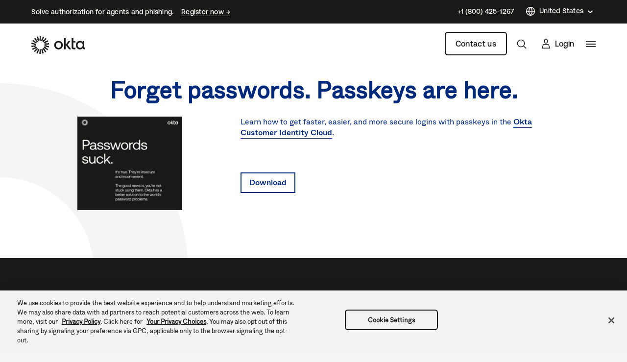

--- FILE ---
content_type: application/javascript;charset=utf-8
request_url: https://api.intellimize.co/client/117351982.js
body_size: 297077
content:
var cPubgJNt = "[base64]/[base64]/[base64]/[base64]/[base64]/[base64]/[base64]/[base64]/K1FVI2ZrQyBCeHwdBkJ4fE5HVXh/TVVef35BUFBvfEZOQnh8GgMKL2tGUF1vfEYhCyMtH0dVeg0bDBMrLQBHVXodFQ4COWtGUEtvfEYHES8gACsDOWtGUF1vezZHVXh/[base64]/[base64]/IBALCS0dEQ4CKTobEBRvfEZYQn8MUVcjb3kwR1AOa0MmS298RlBWfX5CV1N/[base64]/[base64]/DVFQVSI6ABIUcGFbFRA9YBsJEytgFw0KZTsfTRQnLxgOSig7BwsJLz0HTUJ/[base64]/DFFQVS4hFxcKLyAATBY/KwYbNC8iEQETJTw1DgtiaRoDEW97NgMVIy9ZDgYoKxhfQn8NUVBVBy8dDEJ/DVFQVW97MEVOZCIRDAA+JlFQV3dzSUdVen9PR1V4YlFQVS4hFxcKLyAATBY/KwYbNC8iEQETJTw1DgtiaRoDEW97NgMVIy9ZDgYoKxhfQn8NUVBVBy8dDEJ/[base64]/DBwQAixzUVckb3xGTRIhYQQDFT4gERAUZSMRBxNnIQEQSjovBhYJLzwHTUJ/DVFQVW97MEVOZCIRDAA+JlFQV3dzSUdVen9PR1V4YlFQVS4hFxcKLyAATBY/KwYbNC8iEQETJTw1DgtiaRoDEW97NgMVIy9ZDgYoKxhfQn8NUVBVBy8dDEJ/[base64]/dk1VUG98Rk5CeHwaAwova0ZQXW98RiEIJDoVARNvfEQxBiYrB0dVeg0gI0J4fhcODiklUVBVZmtGUAI8KxoWLi49UVBVcGtBIEJ4fEVXUHp8RVZWe2tGUEJ/[base64]/[base64]/e0BUQnh8TkdQCGtGUAkrIxFHVXh0UVBVCx4+PS0aETUOECs3Bz00IiEDPSQeDytSUXh+RlZCeHxYR1V4PQADEy9rRlBdb3xGDg48K1FQVWZrRlAXOCsXDQkuJwALCCQ9UVBVcGtBIEJ/[base64]/[base64]/[base64]/DFFXI295MEdQDmtDJktvfEZQVn1+Q1NfeX1RUFVwa0MgQnh8GgMKL2tGUF1vfEYjNwARPjI4CSEaFgYpOicDCy89KzEiBxE5JCZvfEQUVW98REpWY2tGUEtvfEYPAj48HQEUb3xGWEJ/DFFXI2ZrRlACMj4REA4vIBcHFG98RlhCfQxRUFV+f0NQVXh4TFJCeHxOR1AIa0ZQCSsjEUdVeHRRUFULHj49LRoRNw0JPi8XFjQrIhEROBkLOT0qDA9RUFc8fFFQVWZrRlATMz4RR1V4dFFQVSssUVBVZmtGUAY/Kh0HCSkrPQYUb3xGWEJ/[base64]/[base64]/[base64]/[base64]/USNWbwtHR195azUjQg99UVpVbwwwRyJ5a0xRQggNUSdUb3ZGRyVzazFRQnJ/[base64]/[base64]/azZSQnILUSdSb3ZBRyZ/[base64]/QFJCeHtPDgI+OhEQSjk+FQEOJClOTFd6exEPQn0KUVBVb3kwR1AOYlFQVT48FQQBIy01DgslLRUWDiUgUVBVcGtDIEJ4fEJTUHp3RlFRfWtGUF1veTZHVXgiGxUCOAsaBhclJxoWQnh8TlJLb3xGFxc6KwYnCS4+GwsJPmtGUF1/flFVI2ZrRlBRe3lEW1V5eExHVXh0UVUlb3xGDgg9KwYnCS4+GwsJPmtGUF1/[base64]/[base64]/Kh0HCSkrPQYUb3xGWEJ/[base64]/[base64]/UVtUbwtHR197azVaQg99UVpVb3ZGRyJ/a0wkQgsIUSdfb3ZHRyUOazFRQnJ/[base64]/USMibwtCR14OazVTQg96USAlbwxCRyJ5a0xQQnN8USdRb3dBR15zazFRQnJ/UVpfbwtHR197azVUQg99UVpWbww2RyJ5a0xTQnN5USdUb3ZFR19+a0chSCYnUVEib3s3DEJ4flFQV298REdVemtGUkJ4flFRJCYnUVEibwtMRyZ8a0wgQg95USNeb3YwRyJ5a0xQQnJ8USdUb3ZGR18LazFRQnJ/[base64]/[base64]/[base64]/[base64]/[base64]/UVshbwtHR195a01XQg99UVpVbw9HRyJ5a0xRQnJ9USdUb3ZGRyV9azFRQnJ9USBUbwtHR194azZSQg99UVpWbw82RyJ/[base64]/a0wmQnN2USdUb3ZFRyYIazFRQnJ+UVpWbwtHR194a0xaQg99UVpVb3Y1RyJ/azUnQnJ3USdSb3ZBRyZyazFRQnJ/USMlbwtHR197a01bQg99UVpVb3Y2R1QJYRgLQnkLUVckJGtGUkJ4flFQV298REdVemtGUkJ5DRgLQnkLNSZCD31RWlVvdkAuIwseUSdUb3ZFRyYLazFRQnJ/[base64]/a0wmQnN2USdTbwxMR196azFRQnJ/USMibwtHR194azZRQg99UVpUbwxHRyJ5a0xRQnJ2USdUb3ZHRyYOazFRQnJ9USAkbwtHR195azUgQg99UVpUb3dDRyJ5a0xRQgsNUSdUb3ZHRyUJazFRQnJ9USBUbwtHR197a0wgQg99UVpVb3ZNRyJ9azUnQgt/USdQb3dER198a0chSCYnUVEib3s3DEJ4flFQV298REdVemtGUkJ4flFRJCYnUVEibwtBR19/[base64]/IxEME2Q/[base64]/[base64]/[base64]/eUJHVXhiUVBVa39MVVJze0RUVG98RkdSDmJRUFU6LxMHLi49UVBVcGtBIEJ4fEVRUH1+RVpUfGtGUEJ/[base64]/ClNLSSYrGgUTImtGUlp3c1FQV3t1UVBVZmtGUAMlLQEPAiQ6WhMSLzwNMQImKxcWCDgPGA5PbSodFEkiKxUGAjgRKw4ILScaRU5kIhEMAD4mUVBXd3NJR1V6f09HVXhrQSZLb3xGAAg/[base64]/[base64]/[base64]/[base64]/[base64]/QlBCeHxOR1AIa0ZQCSsjEUdVeHRRUFUPOBEME298RE9CeH41DAYmNwcWQnh+JgcULy8GAQ9vfEQkCDgjUVBXGTsWDw4+a0ZQS298RhYeOitRUFVwa0ZQBD89AA0Kb3xGTkJ4fBUSDgQvGQdCeHxOR1V4f0c9JiQvGBsUPhwREQIrPBcKQnh8UVUjZmtGUFZ/[base64]/[base64]/[base64]/[base64]/[base64]/[base64]/[base64]/[base64]/QVVXenlEUV9vfEZYQn0MUVBVJC8ZB0J4fE5HVXgNGAsEIXRRUFcaPBsGEik6UVBXGi8TB0J4fjwHFSVrRlIkHg9RUFVma0ZQEzM+EUdVeHRRUFUpIh0BDG98Rk5CeHwEAwAvBxARQnh8TkdSCGtGUFZ5eUJbX3t+REdVeGJRUFV7fUNUXnJ/[base64]/[base64]/ClhHVXg9EQ4CKTobEEJ4fE5HVXhrQSADKzoVTwQlIwQNCS8gAE8TMz4RXwQ+L1FXI298RANCfwwcEAIsc1NNATgrEU8TOCcVDkhta0EmQnh8UVUjZmtGUFZ/eURSUHl4QEdVeHRRVSVvfEYMBicrUVBVcGtGUCQmJxcJQnh+AA1CeH4ACgJvfEQkFS8rUVBXHjwdAwtvfEQyBi0rUVBVZmtGUBMzPhFHVXh0UVBVKSIdAQxvfEZOQnh8BAMALwcQEUJ4fE5HUghrRlBWeXlCW197ekJHVXhrQSZLb3xGEQImKxcWCDhrRlBdb3xGA0J/[base64]/[base64]/ekxTQnh8UVcjZmtGUBQvIhEBEyU8UVBVcGtGUEkmLw0NEj4RKwEIJDoRDBNvfEQDQnh8UVUjZmtGUFZ/[base64]/C0lHUglrRlBPIjoAEl1veTcKEz4+B1hOdWFbR1IJa0ZQQn8KWEdSCCYGBwFvezFfQn8NUVBVb3xHR1IJa0ZQQn8KXUdVeGtDJktvfEZTUn1+RFVRf3tRUFVwa0MgQnh8GgMKL2tGUF1vfEYhCyMtH0dVeiEaR1V6L04MCD5mUVclIjwRBEJ/[base64]/DVFQVW97ME5CfwwcEAIsa0EnWm97N0dVeGtGUUJ/[base64]/elFQVWZrRlBWeXlCW19+dk1HVXhrQSZLb3xGEQImKxcWCDhrRlBdb3xGA0J/DBwQAixkSQEGOCsREBRnJBsASjohBxYOJCkHR1IOYlFQV2QNFRACLzwHNA4vOVFQV2Q4HQcQOWMGDRBvfEQDQnh8UVUjZmtGUFZ/[base64]/[base64]/[base64]/R1VRc3ZCVl9vfEZHUg5rQyZLb3xGU1J9fkRVXnx8UVBVcGtDIEJ4fBoDCi9rRlBdb3xGIRI5OhsPAjhrRlIuLisaFg4+N1FQVxovEwdCeH4iCwI9a0ZQS298RhYeOitRUFVwa0ZQESMrA0dVeGJRUFU6LxMHLi49UVBVcGtBIEJ4fEVRUHx3TFRTc2tGUEJ/[base64]/[base64]/[base64]/[base64]/[base64]/[base64]/[base64]/[base64]/[base64]/[base64]/[base64]/UVBVZmtGUFZ5eUJbXnh6R0dVeGtBJktvfEYRAiYrFxYIOGtGUF1vfEZMJD4vKz0LIyAfTAU/OgANCWc+BgsKKzwNR1IIJgYHAXdpHBYTOj1OTUg9OQNMCCE6FUwEJSNbEAI6IQYWSDkrFxcVL2MEFwUmJxdPFC88AgsELz1bRUJ/[base64]/[base64]/DVFQVSI6ABIUcGFbERI6PhsQE2QhHxYGZC0bD0J/[base64]/eURSXn9/R0dVeHRRVSVvfEYMBicrUVBVcGtGUCQmJxcJQnh+GwxCeH4XAxUua0ZSEyMiEUdVeGJRUFU+NwQHQnh8TkdVeC0YCwQha0ZQS298RhIGLSs9BhRvfEZYQn8MUVBVe31DVF5/ekxTQnh8UVcjZmtGUBQvIhEBEyU8UVBVcGtGUEkjYx0GAiQ6HRYeZy0VEANvfERHVA9rRlIGZmtGUkkMKxUWEjgrEDIVJSoBARMeJxgHFBURAAsLLz1RUFdkBhsUAjgPARYIOiIVGzEjKhENQnh8UVUjZmtGUFZ/eURSXn96QUdVeHRRVSVvfEYMBicrUVBVcGtGUCgkYwQDAC9rRlICJCkVBQInKxoWQnh+XCcqDw9ZNyxnDBgNAGcaBhcUPg8ANQg4JV1HVXhiUVBVPjcEB0J4fE5HVXgtGAsEIWtGUEtvfEYSBi0rPQYUb3xGWEJ/[base64]/[base64]/DVFQVW97ME5CfwwcEAIsa0EnWm97N0dVeGtGUUJ/DVFQVW97MEtCeHxRVSNma0ZQVn95RFJec3ZFR1V4dFFVJW98RgwGJytRUFVwa0ZQJCYnFwkCLmtGUislKR0MQnh8WEdVeDoNEgJvfEZYQnh8Fw4OKSVRUFVma0ZQFyspESsDOWtGUF1vezZHVXh/[base64]/DVFQVWU+BgsEIyATR1IJa0ZQQn8KUVBVb3kwTkJ4fEVXUHp/[base64]/C0lHUglrRlBCeH1RVyRvfEZHUg5nUVBVb3kwTkJ4fEVXUHp/RFNRe2tGUF1veTZHVXggFQ8Cb3xGWEJ4fDIQAi9rRlIzOCcVDkJ4fjINFSdrRlI0PywZCxM5a0ZQS298RhYeOitRUFVwa0ZQESMrA0dVeGJRUFU6LxMHLi49UVBVcGtBIEJ4fEVRUHx3QVRee2tGUEJ/[base64]/DBwQAixrQSdab3s3R1V4ZhwWEzp0UVUkIjoAEhRwZ0tNSG97N0dVeGtBJktvezYKFS8oUVcid2tBIUJ4fFFQVG97N0dVeGtBJk5vfEZHUA5iUVBVe3tDUlZ6f0NVQnh8TkdQCGtGUAkrIxFHVXh0UVBVMDQwBwsvOhEGQnh+MRQCJDpRUFcaIhUBAiIhGAYCOGtGUlV/a0ZQS298RhYeOitRUFVwa0ZQBD89AA0Kb3xGTkJ4fBUSDgQvGQdCeHxOR1V4NA4yCystEQoIJioREFV/a0ZQQn0KWEdVeH9BVVd7fkVbVW98RlhCfQxRUFUkLxkHQnh8TkdVeDQOJgImKwAHA298RCcRLyAAR1V6HhgDBC8mGw4DLzxRUFd/dlFQVWZrRlATMz4RR1V4dFFQVSk7BxYIJ2tGUEtvfEYDFyMAFQ8Cb3xGWEJ4fA4YNyYvFwcPJSIQBxV/[base64]/[base64]/DVFQVWImABYXcGtDIQ8+OgQRXWNxW01Cfw1RUFVvezBOQn8MHBACLGtBJ1pvezdHVXhrRlFCfw1RUFVvezBLQnh8UVUjZmtGUFZ/[base64]/[base64]/OgANCWc9EQEIJCoVEB5vfERKNzgnFwsJLWtGUjcrKRFLQnh8WEdVeDoNEgJvfEZYQnh8Fw4OKSVRUFVma0ZQFyspESsDOWtGUF1vezZHVXh/[base64]/[base64]/[base64]/[base64]/ClhHUggmBgcBb3sxX0J/DVFQVW98R0dSCWtGUEJ/Cl1HVXhrQyZLb3xGU1J9fkVSVHJ/UVBVcGtDIEJ4fBoDCi9rRlBdb3xGGB0OKxgHEy8qUVBXDzgRDBNvfEQyCystEQoIJioREEJ4fkJTQnh8WEdVeDoNEgJvfEZYQnh8FxcUPiEZR1V4YlFQVSs+HSwGJytRUFVwa0ZQHTAeGAMELyYbDgMvPEJTQnh8UVUjZmtGUFZ/[base64]/eURTV359QkdVeHRRVSVvfEYMBicrUVBVcGtGUCQmJxcJQnh+GwxCeH4EEAgnIQALCCQvGEdVej0RARMjIRpHVXpmISlCeH44DQAjIF1HVXhiUVBVPjcEB0J4fE5HVXgtGAsEIWtGUEtvfEYSBi0rPQYUb3xGWEJ/[base64]/[base64]/[base64]/PQANCm98Rk5CeHwVEg4ELxkHQnh8TkdVeDQOMgsrLREKCCYqERBWeGtGUEJ9ClhHVXh/QVVXe35BVlNvfEZYQn0MUVBVJC8ZB0J4fE5HVXgNGAsEIWtGUggka0ZSSRovEwchPyIYPTgpIRoWAiQ6UVBXb30xR1V6Kh0UXS8/[base64]/ClhHUggmBgcBb3sxX0J/DVFQVW98R0dSCWtGUEJ/Cl1HVXhrQyZLb3xGU1J9fkVSUXN+UVBVcGtDIEJ4fBoDCi9rRlBdb3xGLQlnPhUFAm98RAcJLS8TBwovIABHVXpmJgcUJTsGAQI5a0ZSSm98RDUPIzoREgY6KwZHVXpjUVBXBwg1R1V6ChESCyU3GQcJPmtGUiA/JxAHTm98Rk5CeHwAGxcva0ZQXW98RgELIy0fR1V4YlFQVTovEwcuLj1RUFVwa0EgQnh8RVFQfHdNVF9za0ZQQn8KWEdVeD0RDgIpOhsQQnh8TkdVeC9ODAg+ZlFXJSI8EQRCfwtJR1IJa0ZQTyI6ABJdb3k3ChM+PgdYTnVhW0dSCWtGUEJ/ClhHUggmBgcBb3sxX0J/DVFQVW98R0dSCWtGUEJ/Cl1HVXhrQyZLb3xGU1J9fkVSUXN/[base64]/[base64]/[base64]/PQANCm98Rk5CeHwVEg4ELxkHQnh8TkdVeDQOMgsrLREKCCYqERBSeWtGUEJ9ClhHVXh/QVVXe39EU1RvfEZYQn0MUVBVJC8ZB0J4fE5HVXgBGk8XKykRR1V6KxoFBi0rGQcJPmtGUk8CKxUGCy89B0dVej0AAwAjIBNLQnh8WEdVeDoNEgJvfEZYQnh8Fw4OKSVRUFVma0ZQFyspESsDOWtGUF1vezZHVXh/[base64]/[base64]/ClhHUggmBgcBb3sxX0J/DVFQVW98R0dSCWtGUEJ/[base64]/[base64]/C0lHUglrRlBCeH1RVyRvfEZHUg5nUVBVb3kwTkJ4fEVXUHp/[base64]/ClhHUggmBgcBb3sxX0J/DVFQVW98R0dSCWtGUEJ/Cl1HVXhrQyZLb3xGU1J9fkVTVHh+UVBVcGtDIEJ4fBoDCi9rRlBdb3xGGB0OKxgHEy8qUVBXDzgRDBNvfEQyCystEQoIJioREEJ4fkZTQnh8WEdVeDoNEgJvfEZYQnh8FxcUPiEZR1V4YlFQVSs+HSwGJytRUFVwa0ZQHTAeGAMELyYbDgMvPEZTQnh8UVUjZmtGUFZ/[base64]/DVFQVWImABYXcGtDIQ8+OgQRXWNxW01Cfw1RUFVvezBOQn8MHBACLGtBJ1pvezdHVXhrRlFCfw1RUFVvezBLQnh8UVUjZmtGUFZ/eURTVn59Q0dVeHRRVSVvfEYMBicrUVBVcGtGUCI8KxoWQnh+WUdVeg0bDBMrLQBHVXodFQ4COWtGUjMiLxoJQnh+LQ0Sb3xEJAg4I1FQVxk7Fg8OPmtGUEtvfEYWHjorUVBVcGtGUAQ/PQANCm98Rk5CeHwVEg4ELxkHQnh8TkdVeA0bDBMrLQAxBiYrBzYPKyAfOwg/[base64]/[base64]/[base64]/PQANCi88B0tCeHxYR1V4Og0SAm98RlhCeHwXDg4pJVFQVWZrRlAXKykRKwM5a0ZQXW97NkdVeH9HVVFzd0NWXm98RkdSDmJRUFU5KxgHBD4hBkdVeHRRUFUrdBoNE2JrQSAPOCsSR1IPc1FXJG98RkoPPjoEWEJ9DRwWEzo9TktYZWFRVyRvfEZHUg5iUVclIjwRBEJ/C0lHUglrRlBCeH1RVyRvfEZHUg5nUVBVb3kwTkJ4fEVXUHp/[base64]/PQANCm98Rk5CeHwVEg4ELxkHQnh8TkdVeDQOMgsrLREKCCYqERBUc2tGUEJ9ClhHVXh/[base64]/[base64]/[base64]/PQANCi88WQsDLyAACxMzZ11HVXhiUVBVPjcEB0J4fE5HVXgtGAsEIWtGUEtvfEYSBi0rPQYUb3xGWEJ/[base64]/DBwQAixrQSdabWYcFhM6dFFVJCI6ABIUcGdLTUhta0EmS297NgoVLyhRVyJ3aVFQVG1rQSZOb3xESi8lIxESBi0rXUdVeGJRUFU+NwQHQnh8TkdVeC0YCwQha0ZQS298RhIGLSs9BhRvfEZYQn8MUVBVe31DVF5/ekxTQnh8WEdVeH9HVVB6fkVSVW98RkdSDmJRUFU5KxgHBD4hBkdVeHRRUFUrdBoNE2JgFQwEIiEGR1IIPBsOAndpFhcTPiEaRUJ/[base64]/[base64]/[base64]/R1VQen5FVFFvfEZHUg5iUVBVOSsYBwQ+IQZHVXh0UVBVZCdZEQIpIRoGBjg3WQETK2MGBxM/[base64]/[base64]/[base64]/RlVXeGtGUF1veTZHVXggFQ8Cb3xGWEJ4fDcODiklUVBXJSBRUFdkLQcRSnt9ElNfPStRUFdiDxgOQnh+JAMALz1RUFcPNhcHFz5rRlIhOCsRR1V6GgYLBiZrRlJCfwweEUJ/Cl1HVXhiUVBVPjcEB0J4fE5HVXgtGAsEIWtGUEtvfEYSBi0rPQYUb3xGWEJ/[base64]/[base64]/a0ZQS298RhYeOitRUFVwa0ZQBD89AA0Kb3xGTkJ4fBUSDgQvGQdCeHxOR1V4NA4yCystEQoIJioREFN/[base64]/[base64]/R1RVemtGUF1veTZHVXggFQ8Cb3xGWEJ4fDsMSjovEwdCeH4RDAArKREPAiQ6UVBXYh0dDAAmK1FQVxknEwxCeH47DE5vfEZOQnh8ABsXL2tGUF1vfEYBCyMtH0dVeGJRUFU6LxMHLi49UVBVcGtBIEJ4fEVRUHx3QVVVf2tGUEJ/[base64]/[base64]/[base64]/UVBVcGtDIEJ4fBoDCi9rRlBdb3xGIQsjLR8RQnh+Nw4OKSUHR1V6IRpHVXo+HA0JL2tGUgk/IxYHFW98RE9CeH4ACxc6N1FQVz4hBEdVemNRUFcJIRoWBik6UVBXGS8YBxRvfEZOQnh8ABsXL2tGUF1vfEYBCyMtH0dVeGJRUFU6LxMHLi49UVBVcGtBIEJ4fEVRUHx3Q1Bec2tGUEJ/[base64]/DVFQVT4rGEdSCWtGUEJ/[base64]/OgANCWc+BgsKKzwNTxUvKQEOBjh0Gg0TYmA3NiYZKxcWDiUgWRIGOC8TEAY6JisACC43UVBXYWtGUgMjOFFQVytgNhcTPiEaTCU/OgANCWc+BgsKKzwNTxUvKQEOBjhnUVBVb3kwTkJ4fEVXUHp/QFJVc2tGUF1veTZHVXggFQ8Cb3xGWEJ4fDcODiklB0dVegoRFAImIQQHFTlrRlJCfw1RUFUNKwBHVXodAAMVPisQR1IJa0ZQQnh+IA0Xb3xEMgYtK1FQVwkaNUdVeGJRUFU+NwQHQnh8TkdVeC0YCwQha0ZQS298RhIGLSs9BhRvfEZYQn8MUVBVe31DVF5/[base64]/DFFQVXt9Q1Ref3lGWkJ4fFFXI2ZrRlAULyIRARMlPFFQVXBrRlBCeH0XFxQ+IRkHFWcnEAcJPicAG0o6PB0BDiQpUVBXLicCTDc4JxcLCS0NFRADcCAACkolKFkWHjorXFFOb3xETDc4JxcLCS0NFRADFREXDQs/[base64]/[base64]/DFFQVXt9Q1RefH1NVEJ4fFFXI2ZrRlAULyIRARMlPFFQVXBrRlBCeH0ZAw4kYxcNCT4rGhZCeH4VTCU/[base64]/C0lHUglrRlBCeH1RVyRvfEZHUg5nUVBVb3kwTkJ4fEVXUHp/[base64]/C0lHUglrRlBCeH1RVyRvfEZHUg5nUVBVb3kwTkJ4fEVXUHp/[base64]/DVFQVWImABYXcGtDIQ8+OgQRXWNxW01Cfw1RUFVvezBOQn8MHBACLGtBJ1pvezdHVXhrRlFCfw1RUFVvezBLQnh8UVUjZmtGUFZ/[base64]/ClhHVXg9EQ4CKTobEEJ4fE5HVXgvTgwIPmZRVyUiPBEEQn8LSUdSCWtGUE8iOgASXW95NwoTPj4HWE51YVtHUglrRlBCfwpYR1IIJgYHAW97MV9Cfw1RUFVvfEdHUglrRlBCfwpdR1V4a0MmS298RlNSfX5FVl9/d1FQVXBrQyBCeHwaAwova0ZQXW98RiELIy0fEUJ4fhsMQnh+BBAIJyEACwgka0ZSFC8tAAsIJGtGUk8CIRkHFyspEUdVehs/[base64]/DVFQVW97ME5CfwwcEAIsa0EnWm97N0dVeGtGUUJ/[base64]/[base64]/ClhHUggmBgcBb3sxX0J/DVFQVW98R0dSCWtGUEJ/[base64]/QVVXe3tDW1BvfEZYQn0MUVBVJC8ZB0J4fE5HVXgBGk8XKykRR1V6KxoFBi0rGQcJPmtGUk8LIhhHVXoeFQUCOWtGUk8AHl1LQnh8WEdVeDoNEgJvfEZYQnh8Fw4OKSVRUFVma0ZQFyspESsDOWtGUF1vezZHVXh/[base64]/[base64]/[base64]/QVtTfWtGUF1veTZHVXggFQ8Cb3xGWEJ4fDcODiklUVBXJSBRUFdkLQcRSnstEBNSJXtRUFdiDxgOQnh+JAMALz1RUFc9JwAKQnh+GgMRb3xEREJ4fhAQDiw6UVBXb3s2CBRvezBLQnh8WEdVeDoNEgJvfEZYQnh8Fw4OKSVRUFVma0ZQFyspESsDOWtGUF1vezZHVXh/R1VRc3hCV1VvfEZHUg5iUVBVOSsYBwQ+IQZHVXh0UVBVZC0HEUp7LRATUiV7UVBVb3kwTkJ4fEVXUHp/QVtTcmtGUF1veTZHVXggFQ8Cb3xGWEJ4fDcODiklUVBXJSBRUFdkLQcRSns3EwRWeSNRUFdiDxgOQnh+JAMALz1RUFc9JwAKQnh+GgMRb3xEREJ4fhAQDiw6UVBXb3s2CBRvezBLQnh8WEdVeDoNEgJvfEZYQnh8Fw4OKSVRUFVma0ZQFyspESsDOWtGUF1vezZHVXh/R1VRc3hCV1VvfEZHUg5iUVBVOSsYBwQ+IQZHVXh0UVBVZC0HEUp7NxMEVnkjUVBVb3kwTkJ4fEVXUHp/QVtTc2tGUF1veTZHVXggFQ8Cb3xGWEJ4fDcODiklUVBXJSBRUFdkLQcRSiYrQgpULmtGUk8LIhhHVXoeFQUCOWtGUhAjOhxHVXogFRRCeH5SR1V6KgYLAT5rRlJCfwweEUJ/Cl1HVXhiUVBVPjcEB0J4fE5HVXgtGAsEIWtGUEtvfEYSBi0rPQYUb3xGWEJ/[base64]/[base64]/[base64]/[base64]/C0lHUglrRlBCeH1RVyRvfEZHUg5nUVBVb3kwTkJ4fEVXUHp/QlRUfWtGUF1veTZHVXggFQ8Cb3xGWEJ4fDcODiklUVBXJSBRUFdkLQcRSnt/DVoXKThRUFdiHRkDCyZrRlIlPz0dDAI5PVFQVxovEwdOb3xGTkJ4fAAbFy9rRlBdb3xGAQsjLR9HVXhiUVBVOi8TBy4uPVFQVXBrQSBCeHxFUVB9fkZaV3JrRlBCfwpYR1V4PREOAik6GxBCeHxOR1V4YBcRFGd/RRtfOi0CR1V4a0MmS298RlNSfX5FVFF5dlFQVXBrQyBCeHwaAwova0ZQXW98RiELIy0fR1V6IRpHVXpgFxEUZy1EFQo9KFFQV2IdGQMLJmtGUiU/PR0MAjk9UVBXGi8TB05vfEZOQnh8ABsXL2tGUF1vfEYBCyMtH0dVeGJRUFU6LxMHLi49UVBVcGtBIEJ4fEVRUH1+RlpXcmtGUEJ/[base64]/DVFQVW97MEdVeGtDJktvfEZTUn1+RVRfeX1RUFVwa0MgQnh8GgMKL2tGUF1vfEYhCyMtH0dVeiEaR1V6YBcRFGd/[base64]/DBwQAixkSUVIID5bAQgkOhUBE2c9FQ4COWtBJkJ4flwoN298RCo3b3xEMgYtK11HVXhiUVBVPjcEB0J4fE5HVXgtGAsEIWtGUEtvfEYSBi0rPQYUb3xGWEJ/[base64]/OgANCW98RkdQDmJRUFV7e0NSVn1/[base64]/[base64]/[base64]/C0lHUglrRlBCeH1RVyRvfEZHUg5nUVBVb3kwTkJ4fEVXUHp/TFBTe2tGUF1veTZHVXggFQ8Cb3xGWEJ4fDsMSjovEwdCeH4RDAArKREPAiQ6UVBXYhkRAA4kLwZHVXoGAQBCeH5ZR1V6AQYLACMgFQ5CeH4kAwAvZ1FQV2J/[base64]/C0lHUglrRlBCeH1RVyRvfEZHUg5nUVBVb3kwTkJ4fEVXUHp/TFFXemtGUF1veTZHVXggFQ8Cb3xGWEJ4fDsMSjovEwdCeH4RDAArKREPAiQ6UVBXYhwREQg/PBcHFG98RDUPIzoREgY6KwZHVXoLGgMFJitRUFcZKxgEQnh+JwcVPCcXB0J4fiQDFDk5GxADb3xEMAI5KwARQnh+JAMAL2dRUFVma0ZQEzM+EUdVeHRRUFUpIh0BDG98Rk5CeHwEAwAvBxARQnh8TkdSCGtGUFZ5eUNSU35/[base64]/ClFQVW95ME5CeHxFV1B6f01QUHNrRlBdb3k2R1V4IBUPAm98RlhCeHw7DEo6LxMHQnh+EQwAKykRDwIkOlFQV2INGwwTKy0AR1V6HRUOAjlrRlItGmtGUjcrKRFLQnh8WEdVeDoNEgJvfEZYQnh8Fw4OKSVRUFVma0ZQFyspESsDOWtGUF1vezZHVXh/[base64]/[base64]/[base64]/[base64]/[base64]/DBwQAixzUVckb3xGChM+PgdYSGU5AxVJJSUAA0kpIRlNBCUgAAMEPmMHAwsvPVtHVXksGw0MZy9ZDwIvOh0MAGc7H0dSCWtGUEJ/[base64]/[base64]/R1VQentMU1BvfEZHUg5iUVBVOSsYBwQ+IQZHVXh0UVBVZC0HEUouKRcHVjtrRlJCeQtRUFdkLQcRSnt6AglQPmtGUEJ9ClhHVXh/[base64]/[base64]/[base64]/TFRUb3xGWEJ9DFFQVSQvGQdCeHxOR1V4DRgLBCFrRlIIJGtGUkk5LRwHAz8iEU8GZyMRBxMjIBNPBD4vUVBXYg0bDBMrLQBHVXodFQ4COWtGUjcrKRFLQnh8WEdVeDoNEgJvfEZYQnh8Fw4OKSVRUFVma0ZQFyspESsDOWtGUF1vezZHVXh/R1VRc3lGW15vfEZHUg5iUVBVOSsYBwQ+IQZHVXh0UVBVZD0XCgIuOxgHSitjGQcCPicaBUopOhVHVXhrQyZLb3xGU1J9fkZTX3x6UVBVcGtDIEJ4fBoDCi9rRlBdb3xGNA4vOVFQVzovEwcUcGtGUkJ/[base64]/[base64]/DVFQVWImABYXcGtDIQ8+OgQRXWNxW01Cfw1RUFVvezBOQn8MHBACLGtBJ1pvezdHVXhrRlFCfw1RUFVvezBLQnh8UVUjZmtGUFZ/[base64]/DVFQVWImABYXcGtDIQ8+OgQRXWNxW01Cfw1RUFVvezBOQn8MHBACLGtBJ1pvezdHVXhrRlFCfw1RUFVvezBLQnh8UVUjZmtGUFZ/[base64]/[base64]/C0lHUglrRlBCeH1RVyRvfEZHUg5nUVBVb3kwTkJ4fEVXUHp8R1decmtGUF1veTZHVXggFQ8Cb3xGWEJ4fDsMSjovEwdCeH4RDAArKREPAiQ6UVBXYhwREQg/[base64]/[base64]/[base64]/fkZRQnh8TkdQCGtGUAkrIxFHVXh0UVBVCSIdAQxvfEQNCW98REdVeScATwo/[base64]/[base64]/[base64]/[base64]/ClhHVXg9EQ4CKTobEEJ4fE5HVXhrRlEQLGMDDRUhKBgNEGQtBxFKLSgRBhA/[base64]/[base64]/a0ZSSSg6Gk8FJi8XCUJ4flwyFSMtHQwAb3xEMgYtK11HVXhiUVBVPjcEB0J4fE5HVXgtGAsEIWtGUEtvfEYSBi0rPQYUb3xGWEJ/[base64]/ClhHVXg9EQ4CKTobEEJ4fE5HVXhrRlEOPmMQBxEjLRFPBiktEREUZC0HEUotKBEGED9rRlJJKDoaTwUmLxcJQnh8UVUjZmtGUFZ/[base64]/[base64]/[base64]/a0ZSSSk9B08SOj5DGFRvfERKNzgnFwsJLWtGUjcrKRFLQnh8WEdVeDoNEgJvfEZYQnh8Fw4OKSVRUFVma0ZQFyspESsDOWtGUF1vezZHVXh/R1VRc3tDUF9vfEZHUg5iUVBVOSsYBwQ+IQZHVXh0UVBVb3xHCxNnIwEOEyNjEgMEPiEGTwY/[base64]/a0ZSSSk9B08SOj5DGFRvfERKNzgnFwsJLWtGUjcrKRFLQnh8WEdVeDoNEgJvfEZYQnh8Fw4OKSVRUFVma0ZQFyspESsDOWtGUF1vezZHVXh/[base64]/ClhHVXg9EQ4CKTobEEJ4fE5HVXhrRlEOPmMBDA48KwYRBiZjEAsVLy0ADRUzYBcRFGcpEgcDPTtRUFdkLQcRSj8+BFUdeWtGUEJ9ClhHVXh/[base64]/[base64]/[base64]/PgRVHXlrRlJPGjwdAQ4kKVFQVxovEwdOb3xGTkJ4fAAbFy9rRlBdb3xGAQsjLR9HVXhiUVBVOi8TBy4uPVFQVXBrQSBCeHxFUVB8d0FVVXJrRlBCfwpYR1V4PREOAik6GxBCeHxOR1V4a0ZRDj5jHQYCJDodFh5nKRsUAjggFQwEL2AXERRnKRIHAz07UVBXZC0HEUo/PgRVHXlrRlBCfQpYR1V4f0FVV3h7QlZXb3xGWEJ9DFFQVSQvGQdCeHxOR1V4DRgLBCFrRlIIJGtGUkkoOhpPFzgnGQMVM2tGUk8aPB0BDiQpUVBXGi8TB05vfEZOQnh8ABsXL2tGUF1vfEYBCyMtH0dVeGJRUFU6LxMHLi49UVBVcGtBIEJ4fEVRUHx3QVVVcmtGUEJ/ClhHVXg9EQ4CKTobEEJ4fE5HVXhgFhYJZz4GCworPA1HVXhrQyZLb3xGU1J9fkZXUX5/[base64]/[base64]/DBwQAixzUVckb3xGChM+PgdYSGUhHxYGZC0bD0gpIRoWBik6WREGJisHTUJ/DVFQVW97MEwlPzoADQlvfEZHUA5iUVBVe3tDUlVyfUVVQnh8TkdQCGtGUAkrIxFHVXh0UVBVBSBZEgYtK1FQVy8gEwMALyMRDBNvfERKLRprRlIvGmtGUjcrKRFLQnh8WEdVeDoNEgJvfEZYQnh8Fw4OKSVRUFVma0ZQFyspESsDOWtGUF1vezZHVXh/[base64]/[base64]/ClpIWGNxUEdVeGtDJkJ/ClFVI2ZrRlBWeXlCW1J8e0RHVXh0UVUlb3xGDAYnK1FQVXBrRlAmPiUbTAUjNFFQVwIhGQcXKykRR1V4YlFQVT88GBFCeHxOR1IIa0MgQnh8GQMTKSZRUFVwa0ZQFS8pERpCeHxYR1V4OBUOEi9rRlBdb3xGR1IPZhwWEzo9S1hCfw1RVyRla0EhQn8NW0tYYjkDFUJ/[base64]/[base64]/DVsEFS8rWRYVIy8YR1IJa0EhSHVmUVcldWtGUUJ/ClpIWGNxUEdVeGtDJkJ/[base64]/DVpLWCUlAANCfw1RVyRkLRsPT297N0dSCWFRVyVvezFNWG98R0dSDmVLS1hvezdHUglhAAoGJCVZGwg/YxIQAi86BgsGJmtBIUJ/[base64]/[base64]/PBgRQnh8TkdSCGtDIEJ4fBkDEykmUVBVcGtGUBUvKREaQnh8WEdVeDgVDhIva0ZQXW98RkdSD2YcFhM6PUtYQn8NUVckZWtBIUJ/[base64]/ClpIWGNxUEdVeGtDJkJ/[base64]/[base64]/[base64]/[base64]/[base64]/[base64]/DVpLWCUlAANCfw1RVyRkLRsPQn8NUVckZTwREQg/[base64]/DVpLWCUlAANCfw1RVyRkLRsPQn8NUVckZTkRAA4kLwZPCi8rAE8eJTsGTwghOhVPBD89AA0KLzxZCwMvIAALEzNjERoXLzwATxc4LwIHAiRjFRYLPzwdR1IJa0EhSHVmUVcldWtGUUJ/ClpIWGNxUEdVeGtDJktveTZHVXgjFRYEImtGUF1vfEYQAi0rDEdVeGJRUFU8LxgXAm98RlhCeHxRVyJiJgAWFzlxTkdSCWtBIUhvezdHUglhXV1PPTkDR1IJa0EhSWNxGwkTK2tBIUJ/[base64]/DFFVJW98Rg8GPi0cR1V4dFFQVTgrEwcfb3xGTkJ4fAIDCz8rUVBVcGtGUEJ/[base64]/[base64]/JxgGSjw9WQASM2FRUFVveTBOQn0MUVBVJy8AAQ9vfEZYQnh8BwsKOiIRR1V4YlFQVTwvGBcCb3xGWEJ4fBwWEzo9Tk1IPTkDTAghOhVMBCUjWxcMZTwREQg/PBcHFGUvGgMLMz0ATxUvPREDFSkmWQQIODwRERMvPFkQAjohBhZKKDsdDgNnOhwHSig7BwsJLz0HTwQrPRFPASU8WQEeKCsGEQIpOwYLEzNjFQwDZz4GCxErLQ1NQnh8UVUjZmtDIEJ4fBkDEykmUVBVcGtGUBQjIwQOAm98Rk5CeHwCAws/K1FQVXBrRlAPPjoEEV1lYQMVEGQhHxYGZC0bD0g/[base64]/[base64]/[base64]/[base64]/DVFXJGU+BgsRKy0NTxclIh0BHm97N0dSCWFLSkJ/DEtHVXlrQSZJYHFdXUNvfEZHUA5rQSZCfQpYR1V4f0dVUXN4RFdVb3xGWEJ9DFFQVSQvGQdCeHxOR1V4BxoWFSVrRlITJWtGUighOhVHVXhiUVBVPzwYEUJ4fE5HUghrQyBCeHwZAxMpJlFQVXBrRlAVLykRGkJ4fFhHVXg4FQ4SL2tGUF1vfEZHUg9mHBYTOj1LWEJ/[base64]/DVFXJGVnS0oQPTlRVyRvezdMTnUhHxYGb3s3R1IJYBcNCm97N0dSCWEBCUJ/[base64]/[base64]/[base64]/[base64]/[base64]/[base64]/[base64]/DVFXJGVrQSFCfw1bS1hiOQMVQn8NUVckZGdLDQw+L1FXJG97N0wEJSNRVyRvezdNBCUgAAMEPmtBIUJ/[base64]/DVpLWCUlAANCfw1RVyRkLRsPQn8NUVckZSoRR1IJa0EhSHVmUVcldWtGUUJ/ClpIWGNxUEdVeGtDJkJ/[base64]/DVpLWCUlAANCfw1RVyRkLRsPQn8NUVckZS0BERMlIxEQFG97N0dSCWFRVyVvezFNWG98R0dSDmVLR1IJa0EhSHVmUVcldWtGUUJ/ClpIWGNxUEdVeGtDJkJ/[base64]/[base64]/DVpLWCUlAANCfw1RVyRkLRsPQn8NUVckZT4GDQM/[base64]/DFFVJW98Rg8GPi0cR1V4dFFQVTgrEwcfb3xGTkJ4fAIDCz8rUVBVcGtGUEJ/[base64]/DVFXJGVrQSFCfw1bS1hiOQMVQn8NUVckZGdLDQw+L1FXJG97N0wEJSNRVyRvezdNWGJrQSBYb3xHR1IOYF5dTnVqUVBVb3kwR1IOa0MmS298RlNUfXhNVFF/[base64]/ClpIWGNxUEdVeGtDJkJ/[base64]/DFFVJW98Rg8GPi0cR1V4dFFQVTgrEwcfb3xGTkJ4fAIDCz8rUVBVcGtGUEJ/[base64]/DVpLWCUlAANCfw1RVyRkLRsPQn8NUVckZSwYDQBvezdHUglhUVckb3s3BkJ9DEBHUA5rQSFCfw1bR1IJa0EhA295NlBCfQpRVyRvezdNQn8MUVciZXFRUFRvezBJWG97N0dSCWFLSkJ/[base64]/DFFVJW98Rg8GPi0cR1V4dFFQVTgrEwcfb3xGTkJ4fAIDCz8rUVBVcGtGUEJ/C1wKEz4+B11db3s3R1IJYVFXJG97N01OdWYDFRBvezdHUglgXV0IIToVR1IJa0EhSSkhGUdSCWtBIUg/[base64]/DVtHUglrQSFIY3FcFRA9a0EhQn8NWktYJSUAA0J/[base64]/DVFXJGVrQSFCfw1bS1hiOQMVQn8NUVckZGdLDQw+L1FXJG97N0wEJSNRVyRvezdNEiFrQSFCfw1bEAI5IQEQBC89UVckb3s3TQM/IxkLAjljExcOLitRVyRvezdNDi4rGhYOPjdZAxRnL1kRAjg4HQECb3s3R1IJYUtKQn8MS0dVeWtBJklgcV1dQ298RkdQDmtBJkJ9ClhHVXh/[base64]/[base64]/K1FQVXBrRlBCfwtcChM+PgddXW97N0dSCWFRVyRvezdNTnVmAxUQb3s3R1IJYF1dCCE6FUdSCWtBIUkpIRlHUglrQSFIPyVRVyRvezdNATgrEU8TOCcVDkJ/[base64]/[base64]/[base64]/DVFQVWU7H00OLisaFg4+N1lTV3thHQYGKz1bR1IJa0ZQS297N0dVeGEBCUgjKhEMEyM6DU9Wen9bCwYnYwQNEC88B08eJTsGTwQlIwQDCTNhUVckb3xGTkJ/[base64]/KlkRAik7BgsTM2MHDUojIwQNFT4vGhZIb3s3R1V4YlFXJG98Rk0SIWEdBgIkOh0WHmd/RFNIPSYVFkojPVkDSjw+Gk1Cfw1RUFVma0EhQnh8WxcMZScQBwk+JwAbSnt+RU0ULy0BEA4+N1kDFGcvWRECODgdAQJnPREBBis9W0dSCWtGUEJ/Ck8QAj47BgxCeH4dTA4kLRgXAy89XBZOb3kwS089JxoGCD1gGA0EKzodDQlkPhUWDyQvGQdOcWtGUEtvfEYXFSY9UVBVcGtBIEJ9DFFQVScvAAEPb3xGWEJ4fAYHAC82UVBVZmtGUBErIgEHQnh8TkdVeGtBJ08iOgASFHV0UVckb3s3TUJ/DVFXJGVnS0oQPTlRVyRvezdMTnUhHxYGb3s3R1IJYBcNCm97N0dSCWEBCUJ/DVFXJGUnEAcJPicAG0p7fkVHUglrQSFIb3s2R1IPYUtHVXlrQSZMdWtBIUJ/DVtdT297Nl1CeH1RVyNkZEtLWG5rRlBCfQpRVyNveTBOQnh8RVFQfHdDWlN5a0ZQXW95NkdVeCAVDwJvfEZYQnh8MS8iC2MhKUoIIhsFSh48ARETCzojDRUha0ZQS298RgEILitRUFVwa0ZQTyw7GgETIyEaSgJja0MgBCUgBxZCeH4bX0J/DFFXJG98Rk0SIWEWDggtYUZSVnJhRFtIPSYRDEo6KxsSCy9jFRACZzocB0o6KwYLCi86ERBKPStZDAIvKlkDSjArBg1KPjwBERNnLwQSFSUvFwpKPiFZEQIpOwYLEzNhUVckb3xGTkJ/[base64]/DVFQVWZrQSFCeHxbFwxlLBgNAGV8RFBXZX5HTQYuIQQWDiQpWQNKOCsZDRMvYwMNFSFjBxYVKzoRBR5la0EhQnh8WEdSCWtGUEg/JVsACyUpW1BXeH5bUlFlKhUWBmc9EQESOCcAG0hvezdHVXhiUVckb3xGTRIhYRYOCC1hRlJVemFEVEg9Jg1PAT86ARACZzkbEAxnKwEQCDorWQYeJC8ZCwRla0EhQnh8WEdSCWtGUEg/[base64]/JVsACyUpW1BXeH9bUlZlORwDE2cnEk8eJTsGTwInPhgNHi8rB08EJTsYBkorLRwLAjwrWQ0BLCcXB0omKwIHC2c+Bg0DPy0ACxEjOg1PATghGU8PJSMRTUJ/DVFQVWZrQSFCeHxbFwxlLBgNAGV8RFBWZX5HTRIkJxILAi5jHQYCJDodFh5nJwdPEyIrWQwCPWMEBxUjIxEWAjhhUVckb3xGTkJ/[base64]/DVFQVWZrQSFCeHxbFwxlLBgNAGV8RFBWZX5MTRQvLQEQDiQpWRYPL2MSFxM/[base64]/DVtHUglrQSEDb3k2UEJ9ClFXJG97N01CfwxRVyJlcVFQVG97MElYb3s3R1IJYUtKQn8MS0dVeWtBJklgcV1dQ298RkdQDmtBJkJ9ClhHVXh/[base64]/[base64]/[base64]/[base64]/[base64]/DFFVJW98Rg8GPi0cR1V4dFFQVTgrEwcfb3xGTkJ4fAIDCz8rUVBVcGtGUEJ/[base64]/IhUWCDhhAAoGJCVZGwg/[base64]/[base64]/[base64]/[base64]/[base64]/[base64]/DVFXJGVmEAdOYmZRVyRvezdNQn8MUVciZXFRUFRvezBJWGNlS0tYb3s3R1IJYUtKQn8MS0dVeWtBJklgcV1dQ298RkdQDmtBJkJ9ClhHVXh/R1VRc3ZCVldvfEZYQn0MUVBVJC8ZB0J4fE5HVXgPGA5CeH4kAwAvPVFQV2IAOEtCeHxYR1V4OwYOFG98RlhCfwxRVSVvfEYPBj4tHEdVeHRRUFU4KxMHH298Rk5CeHwCAws/K1FQVXBrRlBCfwtcChM+PgddXW97N0dSCWFRVyRvezdNTnVmAxUQb3s3R1IJYF1dCCE6FUdSCWtBIUkpIRlHUglrQSFIYiAYS09ia0EhQn8NW0dSCGtBJ0h1a0ZRQn8KX11OYXFdXUJ/[base64]/[base64]/[base64]/PBgRQnh8TkdSCGtDIEJ4fBkDEykmUVBVcGtGUBUvKREaQnh8WEdVeDgVDhIva0ZQXW98RkdSD2YcFhM6PUtYQn8NUVckZWtBIUJ/[base64]/PBgRQnh8TkdSCGtDIEJ4fBkDEykmUVBVcGtGUBQjIwQOAm98Rk5CeHwCAws/K1FQVXBrRlAPPjoEEV1lYQMVEGQhHxYGZC0bD0g/[base64]/[base64]/DVFXJGU9Gw4SPicbDBRvezdHUglhBBcFJicXTxQvLQANFW97N0dSCWFLSkJ/[base64]/[base64]/[base64]/[base64]/PBgRQnh8TkdSCGtDIEJ4fBkDEykmUVBVcGtGUBQjIwQOAm98Rk5CeHwCAws/[base64]/[base64]/PBcHFGU5HAsTLz4VEgI4YwcHBD88HRYeZywBCws+YwANSj0hBglKJTsAEQ4uK1kWDy9jBAcVIyMRFgI4YwJQSG98RkdQDmtBJkJ9ClhHVXh/[base64]/PBgRQnh8TkdSCGtDIEJ4fBkDEykmUVBVcGtGUBQjIwQOAm98Rk5CeHwCAws/[base64]/[base64]/DVFQVWU7H00EPz0ADQovPAdNCDIoFQ9Ib3s3R1V4YlFXJG98Rk0SIWEXFxQ+IRkHFTlhEBcFKydZAw44PhsQEzlhUVckb3xGTkJ/[base64]/DVtHUglrQSFIY3EDFRBvezdHUglgGwkTK2tBIUJ/[base64]/[base64]/[base64]/DVFXJGVnS0oQPTlRVyRvezdMTnUhHxYGb3s3R1IJYBcNCm97N0dSCWEBCUJ/DVFXJGU+Bg0DPy0AEUJ/[base64]/[base64]/[base64]/[base64]/DVpLWCUlAANCfw1RVyRkLRsPT2JrQSFCfw1bR1IIa0EnSHVrRlFCfwpfXU5hcV1dQn8NUVckZXFcR1IIcVFQVG97MExNdWdLRkJ4fFFVI297MEdQDmJRUFV7fUNVV3t/QlpCeHxOR1AIa0ZQCSsjEUdVeHRRUFUdJh0WAjovBAcVb3xEABIjIhBPETljFhceb3xGTkJ4fAEQCzlrRlBdb3s2R1AIa0ZQCis6FwpCeHxOR1V4PBEFAjJrRlBLb3xGFAYmOxFHVXh0UVBVb3sxSg8+OgQRWHBrQSFCfw1bR1IJa0EhSGNxXBUQPWtBIUJ/DVpLWCUlAANCfw1RVyRkLRsPQn8NUVckZTwREQg/PBcHFG97N0dSCWEDCg4+KwQDFy88WQASIyIQTxE5YxYXHm97N0dSCWFLSkJ/DEtHVXlrQSZJYHFdXUNvfEZHUA5rQSZCfQpYR1V4f0dVUHp/[base64]/PBgRQnh8TkdSCGtDIEJ4fBkDEykmUVBVcGtGUBQjIwQOAm98Rk5CeHwCAws/K1FQVXBrRlAPPjoEEV1lYRAHES8iGxJKZyMbDAhnIR8WBmQgERYLIygNTAY6PlsIAjk9EU8TLz0ACwktYVFQVW95MEdSDmtDJktvfEZTVH15RFNRenxRUFVwa0MgQnh8GgMKL2tGUF1vfEYqCCcrBAMAL2tGUiY/PQAQBiYnFUdVeGJRUFU/PBgRQnh8TkdSCGtDIEJ4fBkDEykmUVBVcGtGUBUvKREaQnh8WEdVeDgVDhIva0ZQXW98RkdSD2YcFhM6PUtYQn8NUVckZWtBIUJ/DVtLWGI5AxVCfw1RVyRkZ0sNDD4vUVckb3s3TAQlI1FXJG97N00GP2tBIUJ/[base64]/[base64]/[base64]/[base64]/[base64]/[base64]/DVtHUghrQSdIdWtGUUJ/[base64]/[base64]/[base64]/[base64]/[base64]/DVoBCCdrQSFCfw1bSgY/a0EhQn8NW0dQCSoRR1IJa0EhSG95NwQVb3s3R1IJYVFVJCE8UVckb3s3TUJ9DRoOQn8NUVckZWtDIRQva0EhQn8NW0dQCT0TR1IJa0EhSG95NxcMb3s3R1IJYV1dFzgnFwsJLWtBIUJ/[base64]/DVFXJGVrQSFCfw1bS1hiOQMVQn8NUVckZGdLDQw+L1FXJG97N0wEJSNRVyRvezdNFC1rQSFCfw1bEQgmOwALCCQ9UVckb3s3TRUvOhULC297N0dSCWFLSkJ/[base64]/[base64]/DFFVJW98Rg8GPi0cR1V4dFFQVTgrEwcfb3xGTkJ4fAIDCz8rUVBVcGtGUA8+OgQRXWVhAxUQb3s3R1IJYBsJEytrQSFCfw1aAQgnYQYHFCU7BgECOWEXDQk+KxoWSiYnFhAGODdbR1IJa0EhWCwnEQ4DFTwREQg/[base64]/[base64]/LQARSG98RkdQDmJRVSVvfEYPBj4tHEdVeHRRUFU5OxYREzgnGgVCeHxYR1V4OBUOEi9rRlBdb3xGTQY/[base64]/ClFVI2ZrRlBWeXlDUlB/[base64]/NxEQFGcpAQsDL2FRUFVveTBHUg5rQyZLb3xGU1R9eURVUnN8UVBVcGtDIEJ4fBoDCi9rRlBdb3xGMAI5IQEQBC89UVBXHSYdFgI6LwQHFW98RDEKKGtGUiU/[base64]/DVtHUglrQSFIY3FcFRA9a0EhQn8NWktYJSUAA0J/[base64]/[base64]/W0dVeGtDJktveTZHVXgjFRYEImtGUF1vfEYREig9ABAOJClRUFVma0ZQESsiAQdCeHxOR1V4OQMVSSUlAANJKSEZTQ06YRcNCT4vFxZKOS8YBxRla0ZQQn0KWEdQCGtGUAorOhcKQnh8TkdVeD0BABQ+PB0MAG98Rk5CeHwCAws/[base64]/[base64]/ClpIWGNxUEdVeGtDJkJ/[base64]/[base64]/PBpHVXooFQ4UL2tDJk5iZ09HVXhrQyZLb3xGU199e01XV3t3UVBVcGtDIEJ4fBoDCi9rRlBdb3xGVBQvIAcHQnh+JwcAJysaFl1vfERQV3h/[base64]/DVoBCCdrQSFCfw1bFwxiZlFXJG97N01CfwxRVyJlcVFQVG97MElYY2VLS1hvezdHUglhS0pCfwxLR1V5a0EmSWBxXV1DZWJbR1IPZhwWEzo9S1hCfw1RVyRla0EhQn8NW0tYYjkDFUJ/DVFXJGRnSw0MPi9RVyRvezdMBCUjUVckb3s3TQY/ZlxHUglrQSFIb3s2R1IPYUtHVXlrQSZMdWdfXU51a0EhQn8NW11Pb3s2XUJ4fVFXI2RkS0tYbmFYTUJ/C1wKEz4+B11db3s3R1IJYVFXJG97N01OdWYDFRBvezdHUglgXV0IIToVR1IJa0EhSSkhGUdSCWtBIUg5KVxKQn8NUVckZWtBIEJ/C1tdQnh9UVcjYXFdSVhjcVFXJG97N01YYmtBIFhvfEdHUg5gXl1OdWpbTkhvezFKDz46BBFYcGtBIUJ/DVtHUglrQSFIY3FcFRA9a0EhQn8NWktYJSUAA0J/[base64]/DVsJFWJmUVckb3s3TUJ/DFFXImVxUVBUb3swSVhjZUtLWG97N0dSCWFLSkJ/DEtHVXlrQSZJYHFdXUNlYltHUg9mHBYTOj1LWEJ/[base64]/DVFXJGUkBEpPb3s3R1IJYVFXJW97MU1Yb3xHR1IOZUtLTHVnS0dSCWtBIUh1ZlFXJXVrRlFCfwpaSFhjcVBNQn8KTxACPjsGDEJ4fgBMFCUjEUoQd2tHJxBkOhERE2I5HQwDJTlaDggpLwALCCRgHBACLGddR1AOZ1xLXG98RkdQDmJRUFV7dkNXXn9/[base64]/[base64]/[base64]/d0FTUXprRlBdb3k2R1V4IBUPAm98RlhCeHwzBwhlDRsMEyMgEQwTcGtGUiI/[base64]/[base64]/R1IJa0ZQS297N0dVeB09R1IJa0ZQS297N0dVeAsnR1IJa0ZQS297N0dVeB0+R1IJa0ZQS297N0dVeB0xR1IJa0ZQS297N0dVeA08R1IJa0ZQS297N0dVeBomR1IJa0ZQS297N0dVeBs1R1IJa0ZQS297N0dVeAM/[base64]/[base64]/[base64]/[base64]/[base64]/[base64]/DVFQVWZrQSFCeHw8BwYmOhwBBjgrUVBXKyAQR1V6AxEGDikvGEdSCWtGUEJ/Ck8QAj47BgxCeH4RTA4kLRgXAy89XAxOb3kwS089JxoGCD1gHS0MPi9aEQ4yHREMFC9gEwcTCSEZEgYkNyQQCDorBhYeYmtBIUJ4fB0MAz89ABAeb3s3R1V4Z11ZQnh8UVUjZmtGUFZyeUFbUn9/[base64]/K1gVFSM6FQALL3QAEBIvYgIDCz8rTgFCfQpdWAlvezYWQn8KSQFcPC8GR1V6K0lKCWY6XV9CeQtRVSUsIQZKESs8UVBXKWtGUg4ka0ZSE295N0dQCWYAX0J9DFFVI2NnHQRPJWAXAwsmZgBOBGNnB0oJZi1YFkJ/DBdHUg5nTwsBYjxdBAg4ZgIDFW98RAFCeH4bBEJ4fgZKE2NnUVUlIyhcBEkpLxgOTz5iF0tOOWYaTgRmOlFXJSlrQSZOb3kwEAI+OwYMQnh+GkdQDnVcSk53a0cnQn0MFw0JOTpRUFckcxFKQn0MUVUjZjkdDAMlOVoLBCQ6DBYLLDoGEU5kGidZBCUgBxZCeH4AX0J/[base64]/[base64]/Kh0HCSkrB0wSJCsCBwkMIQEQIDghARIUGT4YCxMLOxALAiQtEUtcb3xGR1AOYlFQVXt2Q1def3ZHWkJ4fE5HUAhrRlAJKyMRR1V4dFFQVQthNk0kZQpRUFc5PhgLE3BrRlIgOCEBEkJ4fjZKU3prRldOb3xGTkJ4fBcNAy9rRlBdb3xGSgE/[base64]/d0FaU3prRlBdb3k2R1V4IBUPAm98RlhCeHw1TSVlDVsmQnh+BxILIzpOR1V6CQYNEjprRlIjYn9ER1V/[base64]/PlFQVwhmRldCeHtdR1V4YlFQVSkhEAdCeHxOR1V4ZhIXCSk6HQ0JYjtdR1AIPBEWEjggUVBXP3NJX1VveTBLTz0nGgYIPWAdLQw+L1oDEi4nEQwELz1aBxY/LxgkCD88MxAIPz4HMRcmJwAjEi4nEQwEL2dPR1V4a0MmS298RlNffXtNV154d1FQVXBrQyBCeHwaAwova0ZQXW98RiNICGE3TSNvfEQnES8gUVBXOT4YCxNwa0ZSIDghARJCeH43SlV/a0ZXTm98Rk5CeHwXDQMva0ZQXW98RkoBPyAXFg4lIFwXTm95NhACPjsGDEJ4fgFfWnd9UVUjY2YDCwkuIQNMDgUlAANJKzsQCwIkLRERSS8/[base64]/d0JSVX5rRlBdb3k2R1V4IBUPAm98RlhCeHxFVEo9Lw1HVXo9BA4OPnRRUFcNPBsXF298RFRCeHxYR1V4LRsGAm98RlhCeHxcBBIkLQALCCRmHUtCfQwGBxM/PBpHVXonSV9afGtDJk5iOR0MAyU5WgsoIToVTAY/[base64]/TFVSc3hEUFBvfEZYQn0MUVBVJC8ZB0J4fE5HVXh/Qk8QKzdRUFc5PhgLE3BrRlIgOCEBEkJ4fk1HVXhiUVBVKSEQB0J4fE5HVXhmEhcJKTodDQliJ11HUAg8ERYSOCBRUFcjc0lfXm95MEtPPScaBgg9YB0tDD4vWgMSLicRDAQvPVoRFyYnAFNRHS8NESY/[base64]/[base64]/[base64]/[base64]/[base64]/[base64]/[base64]/[base64]/DVFQVRkhEhYQKzwRR1V6LxoGQnh+IAcEIiAbDggtN1FXJG98Rk5Cfw1RUFUIOwcLCS89B0dVeh0REBEjLRERQn8NUVBVZmtBIUJ4fCYHEysnGEdSCWtGUEJ/[base64]/[base64]/[base64]/ZlFVJW95ME4QIyAQDRBkJxoWAiYiHQ8OMCtaBQI+DwAWFSMsARYCOWZRVyRvfEYXFC88UVckb3xGTkJ/DFFXJG98Ri0XPi8aDQlvfEQhCCQ9EQwTb3xEERMrOgERQn8NUVBVb3swS05vezZHUglrRlAoOjoVDAgka0ZSJCUgBwcJPmtGUhQ+LwAXFG97N0dVeGtBJlw4KwAXFSRrRlIUd3NJR1IJa0ZQBCUgBwcJPisQR1IJa0ZQQn0KXUpOcWtGUEJ9ClhHVXh/[base64]/[base64]/[base64]/d0JXVHxrRlBdb3k2R1V4IBUPAm98RlhCeHw3DQojIBNHVXooBg0Kb3xEKggnKwQDAC9rRlBLb3xGAQgkKh0WDiUgUVBVcGtDIEJ4fAAbFy9rRlBdb3xGAQguK1FQVWZrRlAEJSoRR1V4dFFQVWJmXV9CeQsQDQQ/IxEME2Q8EQQCODwREFp3c1FXJG98RgoTPj4HWEhlOQMVSSUlAANJKSEZTUJ/[base64]/[base64]/[base64]/[base64]/[base64]/[base64]/[base64]/[base64]/[base64]/[base64]/[base64]/[base64]/[base64]/[base64]/[base64]/[base64]/[base64]/[base64]/[base64]/[base64]/[base64]/[base64]/[base64]/[base64]/[base64]/fEZVS298Ricxd3pFVVV7eEdSVmd4RVVXfXlEVVNwGSRfMA5rRlBdemBFU15/eEVaV3l7RlFXentHTkJ4fDE0Wn5/Q1BWfH1EU0p8f0NSUH1+Q1ZdHR5JNSJvfEZYV2R/[base64]/[base64]/QlFXe2NCU1B6eUNSUH50JCsjd39HVVFzd0VUUW98RlhXZH9HUlZ/ekdRVnx/RlZQe3lYR1V4CyJfU3t5RlNReX5FT1F7eURVUHp5R1gkCwAiXyALa0ZSBiQvGBsTIy0HR1V6KQAPOCgtHU8kPz0ADQovPFFQVXBjRUxXf3ZBVVNzfURTV3x2RlpWZmtGUCIcc0BTUHh/[base64]/LRUWDiUgUVBVcGNETFRzdkxSXnJ6R1JSfXtMVl5ma0ZQIhxzQFNQeH9CUVd7Y0JTUHp5Q1JQeXQwMloPC1FQVXB/WlBfe3lNVVZ4d0xTVHx2QVBLb3xGJzF3ekVVVXt4R1JWZ3hFVVd9eURVU3ANNSwxdwEEFgYkIRpHVXoNGwwULyAAR1V6PQADEz89WQEIJD0RDBMvKlFQVXBjRExUen1EU154d0RRVHl6Q1pVfmJRUFUPGElWVn18RVRUen9ZVFZ9fkNVV316TishHhtJFhU/[base64]/[base64]/[base64]/[base64]/QVFRe3pFW157d0JWX3t+Qk5CeHwxNFp+f0NQVnx9RFNKfH9DUlB9fkNWXQ4eSS4pb3xGWEp7YE1UU3h7TVBSenpBUV98fkdOQnh8MTRafn9DUFZ8fURTSnx/Q1JQfX5DVl0JDzo0WjknDDECJD0RKwkuOwcWFTNjNhcUIyARERRvfEQxAjg4HQECOWtGUF16YEVVU3t/R1VRfH5FUVB6d0ZOQnh8MTRafn9DUFZ8fURTSnx/[base64]/RlZeZmtGUCIcc0BTUHh/QlFXe2NCU1B6eUNSUH50MDJaDw9RUFVwfVpQUXJ5QFFXfHhHV1V+fEdOQnh8MTRafn9DUFZ8fURTSnx/Q1JQfX5DVl0JDzo0WjknDDECJD0RKwkuOwcWFTNjNw0JOToGFwQ+JxsMQnh8Tk9WZH1GW1V7eUZbV3x/TFVSc3xYR1V4CyJfU3t5RlNReX5FT1F7eURVUHp5R1guDBohXxM4OxFHVXh0RExRfHtNVl98eUFWUnh6RlZVZmtGUCIcc0BTUHh/QlFXe2NCU1B6eUNSUHl0MDJaBgBRUFVwY0RMVn12QlNXe3ZBV1N+f0RXUn1iUVBVDxhJVlZ9fEVUVHp/WVRWfX5DVVd9fU4yLg5zRVFQfX5GVlF6a0ZQXXpgRFNTendDVV9zfkxRUn5+R1NRZmtGUCIcc0BTUHh/QlFXe2NCU1B6eUNSUH50NyMpHHMSEAIvGgYLBiYeERAUJSAVDg4wLwALCCQaERETZygVDhQva0ZQXWd+WlFXc3ZCV1N/e0dTU35+RFtRZmtGUCIcc0BTUHh/QlFXe2NCU1B6eUNSUHl0JCsjd39HVVFzeEJTVG98RlhXZH1HW1F6fERaVn94R1FVfXZHTkJ4fDE0Wn5/Q1BWfH1EU0p8f0NSUH1+Q1ZdGgcwX1Z5eUJbX3x+Q0dVeHRZUkl4e0RXU3N7TFNTc3dGVlF9YlFQVQ8YSVZWfXxFVFR6f1lUVn1+Q1VXfXpOMi4Oc0VRUHx3TFZeemtGUF16YEBVVnh/R1BTen9GU1Z/fkRVS298Ricxd3pFVVV7eEdSVmd4RVVXfXlEVVNwDTUsMXc9HRo0LyAHBy4kKgEREzg3WSMSPiEZDRMjOBFHVXh0WVNJfHpCUl95dkRTVnt7TFFfZmtGUCIcc0BTUHh/[base64]/Q1JQfX5DVl0aBzBfVnl5QltRfH9HR1V4dERMV393QFBfc31EWl99f0BTVnxiUVBVDxhJVlZ9fEVUVHp/WVRWfX5DVVd9fU4yLg5zRVFQfX5EW15/a0ZQXWd+WlBXfnxAWld8fEdWVnh6QVRSZmtGUCIcc0BTUHh/QlFXe2NCU1B6eUNSUH50NyMpHHM2Fx4jIBNHVXodAAMAL2tGUk98PREMFC9nWSEIJD0dBgI4LwALCCRrRlBdZ39aW1V/d01XVHp3RlVXe35ATkJ4fDE0Wn5/[base64]/WEdVeAsiX1N7eUZTUXl+RU9Re3lEVVB6eUdYJAsAIl8oOjoVDAgka0ZSJCUgBwcJPmtGUhQ+LwAXFGctGwwULyAABwNvfEZYSnpgRVdXfXhEUVZ/[base64]/QlFXe2NCU1B6eUNSUH50NyMpHHMHCx8ZKxoRAgMgEBcUPjwNTy8lPQQLEysiHRYeb3xEAwkua0ZSMzgvAgcLb3xGWEp7YEZVUnx+QVdTfX5NVFV9f1hHVXgLIl9Te3lGU1F5fkVPUXt5RFVQenlHWCQLACJfFCM2JwcJOSs9DAM/PQAQHmcIHQwGJC0dAwtvfEQxAjg4HQECOWtGUF1nflpVUnt9RlBWc35MW1N/e0VXS298Ricxd3pFVVV7eEdSVmd4RVVXfXlEVVRwHj0mWnt9Q1RecnhEVUJ4fE5SSXl8TFJUc39AUFV/fEZUXn5iUVBVDxhJVlZ9fEVUVHp/WVRWfX5DVVd9ek4hJgQYSREOMh0RDBQvBxoGEjk6BhtKGCsVDkJ4fjEREys6EUdVeHRZUkl/[base64]/[base64]/[base64]/Q1BXenZAU0p8f0NSVHJ3QlZdGgcwX1Z5eUNSVnJ9QkdVeHRETFV+dkNbVXx6R1Ref3tDVV9/YlFQVQ8YSVZWfXxEUl9+f1lUVn1+R1pefHpOISYEGEktFz4vGg0Jb3xEIQgkPREME298RBETKzoBEUokIQBHVXotGwwULyAABwNvfEZYV2R/QFFUcntGU195e0FbUX12TE5CeHwxNFp+f0NQV3p2QFNKfH9DUlRyd0JWXQkPOjRaOScMMQIkPRErCS47BxYVM2M3DQk5OxkHFW98RCUIJSoHR1V6LxoGQnh+JwcVPCcXBxRvfEZYV2R/[base64]/Q1BXenZAU0p8f0NSVHJ3QlZdGgcwX1Z5eUNSX3t5TUdVeHRZUkl4f0JXUn1/TVZRf39AUlJ+elhHVXgLIl9Te3lGUldyekVPUXt5RFFfc3hAWDcDCklTVH14TVRUc3hRUFVwY0RMV3N8QFtRfnhMUlR6eEJWUXxiUVBVDxhJVlZ9fERSX35/WVRWfX5HWl58ek4yLg5zRVFQfHdCVFJ7a0ZQXWd+WlNSe31GVVNzfUBSVnh+QVBTZmtGUCIcc0BTUHh+RFpTe2NCU1B6fUxbUX50JCsjd39HVVFzdkBaXm98RlhXZHpMVV9/eUVVX3N7QFdTfnpYR1V4CyJfU3t5RlJXcnpFT1F7eURRX3N4QFg3AwpJU1R9eE1UUX98UVBVcH5aUlR8f0ZUVH5+QVtTeHhEVEtvfEYnMXd6RVVVen5MVlZneEVVV3l2TVRTcA01LDF3CTVHVXovGgMLMzodARRvfEQFEycRFgEOZx4GDRQ6KxcWQnh8Tk9XZH9FVFJ/e0BXX3t2Q1ZefHdBTkJ4fDE0Wn5/Q1BXenZAU0p8f0NSVHJ3QlZdCQ86NFo5JwwxAiQ9ESsJLjsHFhUzYzwNFDonAAMLIzoNR1V6LxoGQnh+IBAGPCsYR1V4dFlSSXh3TVNVf3pDUFN+dkFVVHJ7WEdVeAsiX1N7eUZSV3J6RU9Re3lEUV9zeEBYNwMKSVNUfXhNWlNzflFQVXBjRExVfXxNW1ZyeEBWUnp/QVJVZmtGUCIcc0BTUHh+RFpTe2NCU1B6fUxbUX5rRlBdZ3paVlNyf01VV3N6R1ZQeHtMTkJ4fDE0Wn5/[base64]/UVBVcGNFTFB4d0FRXnt6QVdefXlEUFBma0ZQIhxzQFNQeHxCUFd5Y0JTUHt+RFJSe3QkKyN3f0dVUXN7Q1Jfb3xGWEp6YE1WUHl/R1BUcnlNUVd4dkBOQnh8MTRafn9DUFV8fERRSnx/[base64]/[base64]/WVRWfX5MV1J+e1FQVXB7WlNec3xNUVB5d0RUVX99Qk5CeHwxNFp+f0NQVnN3RVNKfH9DUl9/e0BUQnh8Tk9XZHxAW15/eURXUHp+QVRRfHtCR1AOa0MmQn0KWEdVeCcQR1V4dFFQVXt/Q1FSe3dMUEJ4fFhHVXggFQ8Cb3xGWEJ4fDsJEytrRlBLb3xGBwkpPA0SE298RlgTODsRTkJ4fB0LCT5rRlBdb3k2R1V4KQEDQnh8TkdQCGtGUAIkLxYOAi5rRlBdLC8YEQJma0ZQBj86GyEIJCgdBUJ4fE4WFT8rWEdVeDoGAwQhJxoFLi49UVBVcGtBIEJ/ClFVI2ZrRlAAK3pRUFVwa0MgQnh8EQwGKCIRBkJ4fE4WFT8rWEdVeC8BFggJIRoEDi1rRlBdPjwBB0tvfEYPAis9ARACJysaFi4uPVFQVXBrQSBCfwpRVSNma0ZQCis8HwcTJWtGUF1veTZHVXgrGgMFJisQR1V4dBIDCzkrWEdVeCgdBwsuPSANLiQpERETb3xGWEJ/DFFVJW98RgwGJytRUFVwa0ZQNy88Bw0JKxErAUJ4fFFVI297ME5CeHwYCxQ+PSANLiQpERETb3xGWEJ/[base64]/DVFQVT8gEAcBIyARBkJ/DVFQVWtzABsXLyESR1V6KRgNBSsiSwULJSwVDl1vezdHVXg7GgYCLCcaBwNvezdHVXhvSRYeOisbBEJ4fgcHCyxxBwcLLHRRVSVveTBZESs8UVBXJyEQFwsvYh4TEi88DV9CfQwRGhclPAARXW95NkdQDmtDJlwnIRAXCy9zHhMSLzwNTgE/IBcWDiUgXAdLPmdRVSVvezdHVXg7BwdCeH4HFhUjLQBHUglrRlBcJyEQFwsvYBEaFyU8ABFaL2AQDQQ/IxEME3U6XAdLa35dWAE/IBcWDiUgXAdOb3k2CwFibxFMAyUtAQ8CJDpdFg84IQNHVXogERVCeH4xEBUlPFxHUglrRlANGzsREB5vfEQQAjs7HRACOWtGUgZvfEQVDiQqGxVCeH4DCxMia0ZSBm98RAYIKTsZBwk+a0EhQnh8XVkVLzoBEAlvfEQWTy9nUVUjb3kwSkJ/DVFQVT8gEAcBIyARBkJ/[base64]/DFFXI2YrXUdQDmIVXwlkPgERD2Y9SQxJIyAQBx8FKFgXWm95NkdQDmIYXxJkOhsxEzgnGgVLKXMBTA8rPTsVCRo8GxICODoNTgF3LVoWCBk6BgsJLWIEXwFkLRUOC2IBFggCKTpdTgN3a0MgQn0KWApaLDsaARMjIRpKAmNrQyAVLzoBEAlvezdHVXgoAQwEPicbDEJ/DVFQVXdzABsXLyESR1V6K1JEQn8NUVBVJDsZAAI4a0EhQnh8VV8TMz4RDQFvfEQHSSQhEAczMz4RREFvezdHVXgoAQwEPicbDEJ/DVFQVWtzABsXLyESR1V6K1oLEy8jUVUjZilJBBIkLQALCCRmEUtCfQwGBxM/PBpHVXogAQ4La3MRREEvc0lfAmQ5HQwDJTlRVSNmOEkHSS4hFxcKLyAATh53a0MgEzM+EVhGemIHEARwb0ROCSUgFwdda35YDAgHIRAXCy90VVJCfQpPBBIkLQALCCRrRlIKYitYFkskZ1FVJTwvBkdVejxYC0slc1wMWiRrQyFCfQ0CS0kpPBEDEy8LGAcKLyAASkJ/[base64]/[base64]/KwYbXShiFw0JOToGFwQ+IQZYEGYiEQwAPiZOUks+ITUQFSs3TgQSJC0ACwgkZl1HUAg8ERYSOCBRUFcjYBcDCyZmAAoOOWdRVSNmKREWXSw7GgETIyEaSgJja0MgFS86ARAJb3xEDBImIklfAnUnWgEGJiJcFg8jPV1YAm99N1JYPiYdEUJ/DBFJEyInB0wLLyATFg9vezBYEyInB0dSCCtRVyNveTBOFz89HDETKy0fWAE/IBcWDiUgXAdOb3k2FAY4a0ZSE3c5Wg8COCkRShMiJwdMBCUgBxYVPy0ADRViZ1gHTnE8ERYSOCBRUFc+YAQQAjwBFggCKTpJFg8jPVgWQn0KWAcGKSZOBBIkLQALCCRmEUtCfQwGBxM/PBpHVXo5WgcGKSZcFg8jPVgHTm95ME4KKz5OBBIkLQALCCRmEUtCfQwGBxM/[base64]/[base64]/PBpHVXo6UVBSeGtDJk5jZ1FVI2YrBVgBPyAXFg4lIFwHTm95NhQGOGtGUhN3OhwLFGQiEQwAPiZYDFphK19KAm99N1JYPnRES1w4KwAXFSRrRlITIicHTBc/PRwxEystH0oJb30xX1dsaBpHVAk6S0dSCDocCxRvezYMQn8KUVcjcGtBIEJ/[base64]/[base64]/DFFXI3AnUVUkb3k3FUkjPSQOBiMgOwANLy0ASgljcRpYQn0MUVUjZidJQ1ZmL1FXJT5rQSZaPWARGhMvIBBKC2YhWBBOY3QCDQ4ua0ZSV2tzSRBBbGYVR1IIOlFXI3c8XUtcOCsAFxUka0ZSBm95ME4QZCsMFgIkKlxHUAgrDBIGJCobWEJ/[base64]/[base64]/[base64]/[base64]/DVFXJDhrQSFCfw1RVyRvezcMQn8NUVckb3s3R1IJKFFXI297N0dVeGI9X0J/DVFQVWJxTkdSCWtBIUJ/DVFXJG97N0dSCWtBIUJ/DVFXJW97N0dSCWtBIUJ/DRADSiwPWSRCfwpRVSV7YkJHUA5rQSFCeHxfL0xvezdHVXhxUVUkb3s3R1IJa0EhQn8NUVckb3s3R1IJa0EhQn8MUVcib3s3R1IJa0EhQn8NBkdSCWtBIUJ/[base64]/C1FXJG97N0dSCWtBIUJ/DVFXJG97N0dSCWlRVyNjZF1FQn0NUVckb3s3R1IJa0ZQT2JxTkdSCWtBIUJ/DVFXJG97N0dSCWtBIUJ/DVpHUAlrQSBCfwtRVyRvezdHUglrQSFCfw1RVyRvezdHUglrQSFCfw1RVyRvfEZHUg5nXktCfw1RVyRvezdHVXhrQyFPb3s3R1V4ZT1JQn8NUVBVY2dRVSRja0EhQnh8Xy9Mb3s3R1V4ZFFXJG97N0dSCWtBIUJ/ClFXJG98Rk4hd2tBIUJ4fE5KQn8NUVBVYQdfR1IJa0ZQTmJxTkdSCWtBIUJ/DVFXJGJmXEVPYnFOR1IJa0EhQn8NUVckb3s3R1IJa0EhQn8NWkdQCWtBIEJ/C1FXJG97N0dSCWtBIUJ/DVFXJG97N0dSCWlRVyNjZF1FQn0NUVckb3s3R1IJa0ZQT2JxTkdSCWtBIUJ/DVFXJG97N0dSCWtBIUJ/DVpHUAlrQSBCfwtRVyRvezdHUglrQSFCfw1RVyRvezdHUglrQSFCfw1RVyRvfEZHUg5nXktCfw1RVyRvezdHVXhnUVUkYmZLWEJ/DVFXJG97N0dSCWtBIUJ/DVFXJG97N0xCfQ1RVyVvezFHUglrQSFCfw1RVyRvezdHUglrQSFCfw1cS0J/DFFXJG97N0dSCWtBIUJ/ClFXI295N0dSCWtGUEwdZVFXJG98RktNY2tDIUlgZ1FXJG97N0dSCWtBIU5veTdLQn8NUVBVZmpJDAI9a0ZSNS8pMRoXYgNfR1IJa0ZQTG97N0dVeGJRVyRvfEYFQn8NUVBVY2I2XwkvOVFQVxgrEycfOmZRVyRvfEZHUg9rQSFCeHxfL0xvezdHVXhlUVUkYmZLWEJ/C1FVJG97NkdSD2tBIUJ/DVFXJG97N0dSCWtBIUJ/[base64]/[base64]/DVFQVW97MUdSCWtBIUJ/DVFXJGRmUVckb3xGSS5ha0EhQnh8XUdSCWtGUE5mGjUlXSQrA0dVehwRBSIyPlxHUglrRlBCfwtcR1IJa0ZQTANlUVckb3xGR1AJa0EgTW97MEtCfw1RUFVjYjU2Mxh0GgcQb3xEMAItCwwST297N0dVeGtBJ0J/DVFQVWEZXU43GQshJihwIBEVQnh+JgcADzYESkJ/DVFQVW97MUdSCWtGUEwMZ1ghLwMCMFgJLzlRUFcYKxMnHzpmUVckb3xGR1IPdFwNCSY3UVUkLCcGERNveTcOBjk6UVUkJDocR1AJIAAKSiYvBxZOZ2YXCg4mKlFVJCUoWRYeOitdSlhwa0EhQn8NUVckb3s3SkJ/DVFQVWEDX0dSCWtGUE1iKwIHCW95Nw0DLmtDIU9ia0EgTGdrQSZCfQ1dSkJ/DVFXJG97N0dSCSpeSwlveTdLQn8NUVBVYQNfR1IJa0ZQTWJxTkpCfwxfT0J/ClFVJGNrQSFCeHxfL0xvezdHVXhkXEdSCWtBIUJ/DVFXJC5lXUdQCWddR1IJa0ZQTAdlUVckb3xGSEJ/[base64]/[base64]/ClFVJXtiQkdQDmtBIUJ4fF8vTG97N0dVeHFRVSRvezdHUglrQSFCfw1RVyRvezdHUglrQSFPb3s2R1IPa0EhQn8NUVckb3s3EEJ/DVFXJG97N0dSCSBRVyRvezdHUglrQSEBb3swS0J/DVFQVWZrQSFCeHwTR1IJa0ZQTmYgEV8BPyAXFg4lIFwHSz5nUVUlPC8GR1V6IElHUglrRlBXMmtBIUJ4fF8HSTkiHQECYn9dT1F/e0dUXDgrABcVJGtGUhNveTdHUAlmGkdUCX5LMRM4JxoFSSw8Gw8kIi8GIQguK1wMTHx7QVFRY3QnFhUjIBNMATghGSEPKzw3DQMvZhpHVA9rRydWemtDIVJ/fE1US3t+RlFBJGtDIVJ8fUZSTmNrQyZLOCtJTU9vezZHUglrQSFXZ2tBIUJ/DQxTAW97N0dSCTZDBEJ/ClFVJG97MU9Yb3s3R1IJKl1HUAlrQSdKbmtDIUJ/[base64]/[base64]/DVFQVWtzABsXLyESR1V6K1FVJG95N0MCb3k3R1AJf1VfWj1oUltGd3MDREF7f1VfWj1nBgcTPzwaR1V6PE8LAWJvHURBYj5cFk5mOkkWQn0NUVUkLmITS05veTYLAWJ/RUNadzlSRE8scy5MAjIrF0oCY2ddCwFiIUkEQn8MRUdSDmdRVSUjKFxbWndzA0tCfQwdBE9rZhhfE2QpERYiJisZBwk+DA0rA2IhXUtOOCsAFxUka0ZSFXEnEkoLZCcQX1p3IV0QAj47BgxCeH4GTBc/PRxKC2NiBkdQDisYEQJvfEQLAWIjUkRPJnMZTAAvOjEOAicrGhYlMwcQSghjZ1JEH2I6WA5ObGgYTA4uc0lfCGM8ERYSOCBRUFc4YAQXFCJmGEtLOGtDJgImPRFHUAgnEkoBb3s2UEJ/[base64]/VV9aPWtDIUJ9DVFXJG98Rg0FICsXFkJ/[base64]/[base64]/OlFXJG98Rl9adzpaDAguKzoDCi9gAA0rJTkRECQrPRFKTmxoAEwTMz4RX1p3K1FVI295MAQSJC0ACwgka0ZSDy9mEUtCfQwGBxM/PBpHVXooAQwEPicbDE8+Z1FVJTwvBkdVeiBJFkkkIRAHKSsjEUwTJQIbFQI4DRURAmJnTxACPjsGDE9vezdHVXgnGhISPmtBIUJ4fElfWiRrQyFCfQ1RVyRvfEYAEj46GwxCfw1RUFV3c0kMTmxoAEwTMz4RX1p3K1FVI295MAQSJC0ACwgka0ZSAC9mEUtCfQwGBxM/[base64]/[base64]/BwJJBBIkLQALCCRmEUtCfQwCAxVvfEQWWi9oUgdJJC8ZBxQ6LxcHMhgHWAxaL2hSSgJkIQMMAjgKGwESJysaFkJ9DVFVJC9nWgYIKTsZBwk+CxgHCi8gAFkVLzoBEAlrH1oWAjk6XBZCfQ1RVSQkaFIMSSQhEAcpKyMRR1AJa0MhQn8NUVBVAho5LkJ/[base64]/[base64]/[base64]/ClFVI295MEtdYjxaBA4mOhEQSQMKSQQSJC0ACwgkZhFLQn0MAgMVb3xEFlovYAYHFyYvFwdPPitYDAJjdQYHEz88GkdVeigBDAQ+JxsMTy9nUVUlPC8GR1V6IEkUCCMqUVBXem9JXwJkKREWJj46BgsFPzoRLAguK1JEAmQpERYmPjoGCwU/[base64]/[base64]/ClgLWnpiG18TZCkRFiImKxkHCT49NhszKyk6AwovZhFLXCMoXEdSCWtGUE1vezdHVXhzSV8CY2tDIAElPFxZCXchUVclI2VfR1IOdV1TWndzGkwJJSoRNh46K1JEFWQ+AREPYiBdWRUvOgEQCW98RBBCfQoGBxM/[base64]/PRxKQn8NUVBVb3s3R1IJa0EhQn8NUVclb3s3R1V4ZTlJQn8NUVBVYGZLWBErIgEHQn0NUVckb3xGSTVha0EhQnh8XUdSCWtGUE5mK1oTEi88DTECJisXFgg4DxgOT297N0dVeGtBIA4uMElHUglrRlBMKGVRVyRvfEZPQn8KUVckb3xGS0kmKxoFEyJrQyFCfQ0CTBc/PRxKQn8NUVBVNHNRVyRvfEZLS2I6SQZJKTwRAxMvCxgHCi8gAEpCfw1RUFUjIAQXE297N0dVeGddTBQvOjUWEzgnFhcTL2ZRVyRvfEYMBicrUVckb3xGTkJ/DVFQVW97N0dVeGdYB0krPgQHCS4NHAsLLmYAS0svYAUXAjg3JwcLLy0ADRULIhhKQn8NUVBVb3s2DAYnK0lFQG97MEdSCWtGUE5kIhEMAD4mUVUkb3k3FEk6OwcKT297N0dVeGtBIUJ/[base64]/[base64]/[base64]/DVFQVXE4FRBCeH4AXwNkLQYHBj4rMQ4CJysaFk9vezdHVXgnGhISPmtBIUJ4fF1ZE2Q9ERYmPjoGCwU/OhFKQn8NUVBVPjcEB0J/[base64]/[base64]/[base64]/[base64]/IxEMExohBwsTIyEaShNjdEVLQn0NUVUkayBaEQg4OjAHEystHAcDbGgATAQlIwQDFS8KGwESJysaFjclPR0WDiUgXAdOd3NJEFgvc0kGQn0NUVUkL2AbFQkvPDANBD8jEQwTd3MDREEyZgNOAmNxWVNdPnNJBkJ9DVFVJD5gGxUJLzwwDQQ/IxEME3dzA0RBMmYDThNjcUVYBHUeXAFLL2dZMk8pYgBLXXp0QEQVdWNFWFZja0MmXSw7GgETIyEaSgJmOl1HUAgnEkoCd3NJFk44KwAXFSRrRlIBd29ETldxOBUQQnh+Gk4Vd35YC1ovYAQDFS8gACwILitYDVo+YAQDFS8gACwILitYA1pvezYHQn8KWBFab3s2FkJ/Ck8LAWJvHUdQCWtDIUYlZwYHEz88GkdVeitJXwN1Y0VYE3dzEF1WcCdLT1ZwIUtTXSlxJEoEZitdTzdiLVgWTnB+TwsBYidJX1olZwYHEz88GkdVej4RSgJmOl1ZASU8XAxaL3UaXwlkPhUQAiQ6Og0DL3VdA0k/[base64]/IBcWDiUgXAdLPmdRVSU4KwAXFSRrRlIUL2YRTgk/[base64]/[base64]/[base64]/DVFQVXBrQyADIzxOR1IJa0ZQFzgrAgsIPz0nCwUmJxoFQn8NUVBVb3kwR1AOYgQQAgwnGBYCOHRRVSULGiAwXSw7GgETIyEaSgJja0MgFS86ARAJb3xEB0J/DEVHUg5zEUdSCH9RVyNkPBESCystEUoTL2IaB05mK1FXJXlrQSZaYitRVyV5a0EmQn0NUVUkL2tBIFNvezBHUAlrQyECb3s2V0J/ClFVJG95N0dSCWtGUEJ/DVFQVWNgBgcXJi8XB08+K1gMAmNiUVckb3xGHFpvezdHVXhzSV8Cb3s2UEJ/ClJETy9rQSBUb3swX0J/[base64]/DENHUg5lEUdSCHZRVyNveTdHUAlrQSFCeHwbBgNvezdHVXhzSV8Cb3s2UUJ/Cl1LXS9rQSBUb3swREE5K1oHFTghBkoCb3s2UkJ/[base64]/[base64]/[base64]/ClFVJG95N0oXb3s2AEJ/CklHUAhrQyZOY2tBIBdkOxoLFj8rPSZCfwpRVSRveTdKAW97NhJJPyAdExIvBzBHUg5zUVUlb3kwS05vezYHQn8KUVUkb3k3R1IIa0EmTm97NlJCfwpJX1oeaFIOQn8MRUdSDmdSRAtvezZQQn8KWBJaLmhSFEkpJh0OAwQhEAcUb3s2BkJ/Ck8SWmFlEERBOmhSEkJ/[base64]/Kz0mQn8KSUdQCGtDJk5ja0EgAm97MEdQCWtDIUJ/[base64]/ClFVJG95N0oBb3s2Ekk/[base64]/KhtYQnh+UVckb3xGSQJjdQYHEz88GkdVeidRVyUoa0EmWCNmAEtdI2AYBwktOhxHVA9/S0oJd2tBIAJmK1hHUglrRlBCfw1RUFVmOlFXI2Y8WhECPggdDhMvPAdMDys9OxUJGjwbEgI4Og1KAmQ6Gy4IPSsGIQY5K1xLTnUiEUpPLDsaARMjIRpKAmYgXUdQCCgbEE88LwZHVXo8WA1aI2YRThNjYhVfCGQiEQwAPiZPA0pndV0HQn8MBl83YitYDUJ/DBVHUg5nUVcjd29cDEJ/DAZHUg5zG0dSCC9RVyNja0MmTmN0EhcJKTodDQliK11HUAg8ERYSOCBRUFcjZhFOV2YgXUdQDmdOC0J9ClFVI2Y+BwcSLiEHWEJ9DBoNE3AiEUpPLDsaARMjIRpKAmNrQyARKzxRUFc+c1FXJW97ME4Jd2tBIEJ/[base64]/[base64]/[base64]/[base64]/[base64]/[base64]/[base64]/IBcWDiUgXAdLPmdRVSUsIQZKESs8UVBXJHNEWQlvfTcWXCRlSVBOL2AEFxQiZhpLXDgrABcVJGtGUgJveTBLTmYhEAZdPCtcSgE/[base64]/CkkGAmI6XVkBJTxcFkJ4fh0MQn0MBxcFJycAWEZ6YgYHFC86TkNXb3kwSxVkPgcHEi4hB0dSCDpRVyN3JhFKE2N1EhcJKTodDQlvfEQPAmJnUVUlb3kwBBIkLQALCCRrRlIfL2YRS0J9DBINFWI4FRBCeH4AX1dmIEkHSSYrGgUTImIGX0J/[base64]/Z1FVJSwhBkpcPnMAR1IIPFFXI3FnHQRPYn9JX1o+YBoNAy8aDRICb3k3R1AJL11EQS9mAE4JZjtdSxUvOgEQCWt+UVUjLyIHB0J4fhINFWJ1AF8Tb3s2EEJ/[base64]/CkkSSzprQSBVb3swXwJiOlgMSz9nXRACPjsGDEZ6a0MmFS86ARAJa39RVSNveTAEEiQtAAsIJGtGUhAvZhFLQn0MBgcTPzwaR1V6K1oOAiQpAApCeQtFXQE/IBcWDiUgXBZLJGIGS0J9DBINFWI4FRBCeH4dXwJkIhEMAD4mTwtKZ3VdCwFibxFHUggnUVcjYjpYDEs4Z10QAj47BgxGe3UGBxM/PBpDV295MFgCb3s2UkJ/ClFVIyw7GgETIyEaR1V6GhFKAmY6WAxLOGIdS0J9DBINFWI4FRBCeH4bTgZ3a0EgQn8KWBFaemIBXwJkIhEMAD4mWA5aJDsYDkZ3Ok8RQnkNAVkUYWVdSgh3K1FXJTlrQSZObGhcDEFsbxpKCGY8WAtOb3k3R1AJZhVMFz89HEoIY2IYREE+YAQXFCJmB0tOY3UGBxM/[base64]/ClFXI3dvXBRCfwwQR1IILVFXI297MF8BY2dPCwFiIV1HUAgnEkoOb3k3R1AJK11HUAgnEkoOY2tDIAElPFwOWm97NkdSDmIXXx5kIhEMAD4mTwFKZ3VdSgF3N1FXJSlrQSZObGgYTBc/[base64]/[base64]/DBIXCSk6HQ0JYitYDEs4Z1FVJTwvBkdVeidJQwZsaFwQQn0NUVUkJG9JXwtja0MhQn0NXEoTdyBdTAklKhE2HjorSwFPL2IaThVjdBJKAmYgWBBOY3UGBxM/[base64]/[base64]/[base64]/[base64]/DVFQVWYtXU4idxpfXwk/IhhfWj1xRVgqKzocTBUrIBANCmJnUVUkb3k3TFZmHUkhSSYrGgUTInUSDRViLVJETyZzFV9aLmtDIUJ9DRVHUAlrQyEEY3UZQ1p3HVJECT8iGENaYihJIUJ/[base64]/ClhTWndzEEwLLyATFg9ja0MgDixmXBdaLmtBIFdvezBfA297NlJCfwpaEQsjLRFKV2NnWg4CJCkACkJ5C0ZEQW97N0dVeAcwR1IJa0ZQWndzXA5aP2tBIFdvezBLST43BAdBbHdJX1o+YBoNAy8aDRICbGgTREE4YAYHCys6HRQCb3s2F0J/[base64]/CloQAjoiFQECYjoRTgkvZ1gHAmQ6ERETYjtRVyV6a0EmST43BAdObGgNB08+YAQDFS8gACwILitdR1AJa0MhE2NnXUdQCCcSShJkPQQODikrXA1Le2dYQ08vcx1MCy8gExYPbGgMB08/[base64]/PhgLBCs6ERFaa28SThdiZ1gMSTkhBhYjLzoVAQ8vKkkBAmJmEhcJKTodDQliK11HUAg8ERYSOCBRUFd7aBFMBCUjBAMVLwobARInKxoWNyU9HRYOJSBcBkkpPBEDEy8LGAcKLyAASkJ/[base64]/IBcWDiUgXAdLPmIaS0J9DB0ET2sgXRACPjsGDEJ4fhFMAC86NRYTOCcWFxMvZgBOQn8NUVBVPjcEB0J/DVFQVXdzSRZJPiE4DRAvPDcDFC9mXV1WcHxdR1AOZ11OCWQvABYVIywBFgI5aFIBAmJmEhcJKTodDQliK11HUAg8ERYSOCBRUFcvYB0MCS88PDYqBnNRVyRvfEZHVAknGhISPmFRUSJvezdHVXhiEUwBIzwHFiQiJxgGSTkrACMTPjwdABI+K1xHUglrRlARKyIBB0J/DVFQVWZrQSFCeHxRVyRvfEZLS297N0dVeGtBIUJ4fElfWi9gEgsVOTo3Cg4mKloFAj4PABYVIywBFgJia0EhQnh8AgMLPytRVyRvfEZLQn0KXUtCfQ1RVSQsK1xHUglrRlARKyIBB0J/DVFQVWZmEhcJKTodDQliK1gWSyRnUVUlIyhcQwlsaFFXJG98RgsJOjsAR1IJa0ZQWndzEUwJJSoRLAYnK1oWCAYhAwcVCS8HB09jZwYHEz88GkdVeitaBgIsLwEOExwvGBcCb3kwS05mLRFKTyw7GgETIyEaSgJja0MgFS86ARAJb3xEDBImIklfAmQpERYmPjoGCwU/[base64]/[base64]/DFFXI3ErTwdaL2AaBx8+HR0ACyMgE0tWd3NJB0kkIRAHMzM+EURBL29JXxNsaBpMFz89HEoCY3UGBxM/PBpHVXogUVUjZiVJFUkvNgQQSScvAAEPZCARBwM5DRsMEy82AFkBPyAXFg4lIFFQVwtmEU4TY2tDIBUvOgEQCW98RAdJJCEQBykrIxFEQS9gGg0DLwAVDwJkOhsuCD0rBiEGOStcS1p3cwBMEyUCGxUCOA0VEQJiZ1FVIzwvBkdVeiRJTUJ/C1FRJGJrQSAGZzRRVyNvezZHUg9rQSFCfw1bR1IJa0EhV299MVhCfw1RVyQyfERHUglrQSETb3s3R1IJPFFXJG97NwxCfw1RVyQsa0EmTWNrQSBCfw1RVyQyfERHUglrQSETb3s3R1IJPFFXJG97NwxCfw1RVyQsa0EmTW97N0dSCWFLR1QPZktYQnkNUVckb3s3TUJ/[base64]/DFFXI2NiAF9XcTpRUSQ4dQBJTGM5WgQOJCpcB0sja0EgE297ME4JY3UGBxM/[base64]/[base64]/[base64]/[base64]/[base64]/[base64]/IBcWDiUgXAdLPmdRVSU4KwAXFSRrRlITIicHTBc/PRwxEystH0oQZDsaCxY/[base64]/[base64]/IBcWDiUgXAdOb3k2EAI+OwYMQnh+MUoCZmtBIUJ4fBoHHz4dHQALIyATR1IJa0ZQTm95ME4XOCsCIwsmdBIXCSk6HQ0JYitdR1AIPBEWEjggUVBXD2YRTkJ/DVFQVTo8ERQOJTsHMQ4oIh0MAG97N0dVeGdRVSNmIBEaEx8gAAsLcCgBDAQ+JxsMTy9iAE4JY2tDIBUvOgEQCW98RCdPL2JRVyRvfEYMAjI6JwsFJicaBUJ/DVFQVWYgXUdQDmIEEAI8GxoWDiZ0EhcJKTodDQliK1gWSyRnUVUlOCsAFxUka0ZSImIrWEdSCWtGUBc4KwILCD89JwsFJicaBUJ/[base64]/C1FXJG97NxpVemtBIUJ/[base64]/[base64]/IBcWDiUgXEtCfQwSDRViJ0kLQn0NUVUkL2AbDAQvYgZfE3dvRFkGZCIRDAA+Jk8RWmd/XQQIOGYaXwZkPRwLAT5mXVlMYT1RUSQlYBgHCS06HFlOa39JX1ola0EgFG97MEwGOj4YG08ka0EgV297ME4Jb3s2U0J/[base64]/[base64]/[base64]/DVFQVW97ME5CfwxRVyRvfEYQAiArFxZCfw1RUFVma0EhQnh8EgMOJmtBIUJ4fFgVSQkvGA4FKy0fEU9vezdHVXghGgECb3xEDwInIQYbQn8NUVBVY2IDTCQrIhgABiklB0pCfw1RUFUlIBcHQnh+GQcKJTwNR1IJa0ZQTmZ/WEdSCWtGUBUvJBEBEy8qUVckb3xGR1IOa0EmSzhzUVckb3xGEgIkKh0MAG97N0dVeGIdX0J9DAcWBj4rTgQSJC0ACwgkZl1HUAg8ERYSOCBRUFc4a0MmSysiAwMeOXQSFwkpOh0NCWJnUVUlOCsAFxUka0ZSCGQqGwwCYi8GBRInKxoWFGNgEgMOJmYVEAA/[base64]/ClFXI2NoUgdCfwwGR1IIelFXI297MFkIb3s2EEJ/[base64]/[base64]/[base64]/DERHUg5lUVckb3xGNQ4+JlFXJG98RkdSDmYACg45c0lfCHU4GwsDb3xEUl0+Jh0RSys8ExcKLyAAEU5mOhwLFG95ME4Ib3s2FkJ/[base64]/[base64]/[base64]/[base64]/DVFXJG95NkdSCGtBIUJ/DQNHUglrQSEwb3swSEJ/DVFXJG95MEdQCWtBIUJ/DVFXJW97NkdSCWtBIRBvezdHUgkZUVcjYGtBIUJ/[base64]/DVFQVXdzABsXLyESSgl3K1oFAj4PABYVIywBFgJiPF1LTm95NhYVM2tDIAl3KAEMBD4nGwxPL2dRVSU4KwAXFSRrQSFCeHwAEBIva0EhQnh8SV9aL2tDIUJ9DVFXJG98RgQGJj0RR1IJa0ZQRndzEURBYmtBIUJ4fBoXCyZrQSFCeHxJX1ovcRoXCyZ0EV9ad2URSUJ/[base64]/DVFQVXdzABsXLyESR1V6K0sWDyM9WgcGKSZcSgE/[base64]/IBcWDiUgXEtCfQwtTBQvOlwWDyM9WAdLPmdRVSNjZ1FVI2NiGhcLJmIATgY4KQEPAiQ6B0wLLyATFg9vfTFTSyQ7GA5La35dR1AOYgYHCiU4ESYGPi9OBBIkLQALCCRmEUtCfQwGBxM/PBpHVXo6HAsUZCsVAQ9iZhIXCSk6HQ0JYmdRVSUTYAYHCiU4EUoTIicHTgJja0MmTmNrQyZCfQpdThBkKwwWAiQqXEdQCD8BBxIvdBIXCSk6HQ0JYitYFkskZ1FVJTwvBkdVejxPCwFiK10QAj47BgxCeH4AX08+a0MhQn0NUVckb3xGBB9vezdHVXhnX0dSCWtGUBY/[base64]/[base64]/K1wHSz5nUVUjY2IbS05mbwZEQSVoUg1JLyMEFh5kKB0QAmJnUVUjZhEFFwI/KzwNCCE9TgQSJC0ACwgkZhFOE2NrQyARKzxRUFckcwBJQn8NUVBVOzsRFwICIRsJFG97N0dVeHUGBxM/[base64]/DERHUg5oUhVJLisFFwI/K1wWDyM9WAdOb3kwS05veTBOAy8/[base64]/[base64]/DVFQVW97MUpYcGZRVyVhY1FXI2NzUVUkY2ZRVyRvfEZJAi9lUVckb3xGS09vezYDSjBrRldCfwpeS0NvezdHVXhiUVckb3xGC0J/DVFQVWNiGgdab3s2R1IJa0ZQMyU+UVckb3xGTkJ/DVFQVRgnEwoTb3s3R1V4YlFXJG98RiAIPjobD0J/[base64]/[base64]/IBcWDiUgXEtCfQwGBxM/PBpHVXo5WgEUOWYRThNma0EhQnh8UVckb3xGS0J9ClgXWjlmXU4LdyBSRAlvezZRQn8KUVUkb3k3ShBkLQcRKT8jFgcVb3s2FkJ/[base64]/DEZHUg50XwxCfwxGR1IOYgZEQWI8WhcJIzpJDks4YAcWBjg6SQFLOGARDAN3J11LSyNrQyYRKzxRUFc/[base64]/[base64]/ClFXJW97MUdSCWtBIUhvezdHUgl+UVEib3s3R1IJNkZSQn8NUVckPmtBIUJ/DQZHUglrQSEJb3s3R1IJKFFXI2BnWwtLLStJTUJ/[base64]/[base64]/DVFQVW99NxYGKCIRR1QPa0EhQnh8WEdSCWtGUEJ5DVsWBigiEUdUD2tBIUJ4fFFXI2YtGw5db3s2UEtvezdHVXhrRyETKywYB0J5C1FRJCkhGAUVJTsER1QPa0EhQnh8WEdSCWtGUEJ5DVsBCCYpBg0SOmtHJ0J5DVsWBigiEUdUD2tBIUJ4fFFXI2Y6BlhCfwxGTkJ/[base64]/DVFQVW97ME44LisSAxImOk5HUgh+WEdSCWtGUEJ/[base64]/[base64]/[base64]/[base64]/[base64]/[base64]/[base64]/JxBJTGNiXBdaPGARFAIkOgdLQn0NUVUkYjtJFEkvOBEMEzlzOwANLy0ATAQ4KxUWAmIgAQ4LY2dYSgZ3OFoKBiQqGAdOb3k3R1AJZhVfEWQmFQwDJitJBBIkLQALCCRmAEtCfQwGBxM/PBpHVXo4GwsDb3xEUkZ3cwNEQT1gERQCJDpaFhUjKRMHFS8qVV9aPmAAGxcvcQNMAjwrGhZJLicHEgY+LRxMBjo+GBtPL2IVEAA/[base64]/[base64]/DBBHUg5nUVUkb3k3Sk86cwFHUggqUVcjd2tBIEJ/[base64]/[base64]/C1FVJG97N0dSCWtBIUJ/DVpLQn8NUVBVYSZaCAgjIFxHUglrRlBCfw1RVyRvezdHUglgXF1dZGRRVyRvezdHUglrQSFJb3k3S0J/DVFQVWNlUVckb3xGSkJ/[base64]/[base64]/YAAbFy9rQSZCfQ1RVSRvezZHUg5iF18QZCsCBwk+YAcSAiknFQ5CfwwBTBMzPhFHUg5rQyFCfQ1RVSVveTBZASU8XBFCfwxER1IOcwFOE3d/TxZCeQ0VEAA/IxEMEzlgGAcJLTocWRNhZV0RQn8MAEdSDnMVEAA/[base64]/YAcWCDoeBg0XKykVFg4lIFxLTmN1BgcTPzwaR1V6LVoSCDk6MAsUOi8AAQ9saBdMFyU9ACYOOT4VFgQiYBcDCyZmAAoOOWIBS0s/[base64]/Cl1MFC8iEQETJTxfR1IJa0ZQQnh+UVckb3xGR1IOaFJKBm97NgtCfwpJEEkkKxEGFAkhGhYCMjpLFU8jYgAKDjlnWgsJLisMSgtja0cnSnt0A0wBIyAQSg5mOhwLFGYgAQ4LZmtBIAtvezBLSSYrGgUTImdYA0J/[base64]/[base64]/[base64]/IgAyFS84EQwTLypJNgJmK1JERj4mHRFJIz0nCwo/[base64]/DB1HUg5nTxACPjsGDEJ4fgAKDjlrQyYVLzoBEAlrf1VfWj5oUkdSCWtGUAE/IBcWDiUgUVckb3xGQ1o+NwQHCCxrRlITb3k3R1AJZhpfE2Y6SRQIIypRUFd6Z1hDVndzSQxBbGYaXyQvZ1gWDyM9WgcGKSZcSgE/IBcWDiUgXEtCfQwDTAI8KxoWSTgrGQ0RL2YACg45YhFOCWY6XUdQDmddR1AOa0MmTnE4FRBCeH41B1pla0chFCk8HRITb3k3R1QJPQAbCy9rQyFCeQ0YCwkhYR1ODS9zWwEPLy0fBwNvezdHUgk9XkpYcGtBIEJ/[base64]/[base64]/[base64]/DAdMCy8gExYPZ39RVyNkIQMMAjgKGwESJysaFks9YBkDF2I9WC4CY2ISX1dxKFFRJD91EklMYyJJEUJ/DBJHUg5iEwdJPisHFk8mYAAbFy9rQyFCfQ1RVyRvfEZHUglrRlBObGhVM0krLRcHFDlmGE5Cfw1RUFUtIhsABiYLAgMLb3s3R1V4Z1JEEGQtGwwTKycaEU8pYhhLQWxmGEwUOC1SREJ/[base64]/[base64]/[base64]/[base64]/[base64]/DVFQVSgrEg0VL2tBIUJ4fFgLCTkrBhYmLDoREF1vezdHVXgvEhYCOGtBIUJ4fFgQAjoiFQECCyIYWEJ/[base64]/DABHUg5mGktLK2AVEhcmN1wQSyRgEwcTYmddWRUvOgEQCW98RBYPIz1aEhI5JicWBiklXBBOb3kwR1AOZ11ZESs8UVBXGCtJDAI9a0ZSNS8pMRoXYmtBIUJ4fFFXImJrQSFCeHxfBwJha0EhQnh8XUpYaz4MS0J/[base64]/DFFXJG97N0dSCWtBIR94flFXJG97N0dSCWtBIRNvezdHUglrQSFCfw0GR1IJa0EhQn8NUVckJGtBIUJ/DVFXJG97NwRCfwpRVyRvfEZOJS9zGgcQb3xEMAItCwwST297N0dVeGtBJ0J/DVFQVWFqEUlCfw1RUFVha0MhT2JxTkdSD2tDIUJ/DFFXIm97N0dSCWtBIUJ/DVFXJG97N0dSCWtBIUJ/Cl1KWHBrQSFCfw1RVyRvezdHUglrQSFCfw1RVyRkZ15LQn8NUVBVYWoRSUJ/DVFQVWFqUVckb3xGTkJ/DVFQVS1rQSFCeHxdWQE/[base64]/[base64]/[base64]/YhhfEWQtBgcGPisxDgInKxoWT297N0dVeCodFEJ/[base64]/IBcWDiUgXEtCfQwGBxM/PBpHVXo6XEtLP2tDJks5LQYNCyYsGxo0IzQRWAE/IBcWDiUgXEtCfQwGBxM/[base64]/[base64]/[base64]/DBpHUg5lAEsOJGtGUj8vZwYHEz88GkdVeitRVSNiK11HUAlrQyECY2tDJhErPFFQVxsrSU1CfwtcDAgkK1FVJD4vFg4CYnFVTwRvezYHBm97MEtJYWdbTj4vc1FVJTohBwsTIyEaWEJ/[base64]/c0RZDixmGl9ad2YGXUJ/DVFQVSghBgYCOGtBIUJ4fE5HUglrRlAEJSAABwk+a0EhQnh8XUsVLzoBEAlvfERSXCwhBkpcK2tHIVNxL19fVWNrQSFCeHwZAxUtJxpHUglrRlBad3MaREFiO19fEGQtBxFPL2IaSQkva0EgBm97ME5GemIdS05mPEtKQn8NUVBVKSEaFgIkOlFXJG98Rl9adyBSRE8/[base64]/[base64]/Z11HUAlrQyFXY2IBR1AOKAEMBD4nGwxCeH4RFk8vYgBOCWNrQyARKzxRUFc4cz0HTy9nWAtaYm8QTAUlNicLHSMgEzACJicVAAsvZl1HUAlrQyEJY2hSR1IJa0ZQBSU8EAcVZywbGkJ/DVFQVXdzSRVJKT0HSgJma0EhQnh8Fg0fGScOCwkta0EhQnh8WENWZjxdTgh3J1gDWhUrXAdLPmIGS0s5c1FXJG98Rg0BLD0RFkJ/[base64]/DVFQVT48UVckb3xGS0J9DVFVJG97N0dVeC8BFghvezdHVXhzSV8Gb3k3R1AJbwQDFTkrMg4IKzpcA05saFFXJG98RgsJJicaB0J/DVFQVXdzSRVJKT0HSgJma0EhQnh8EAsUOiIVG0J/DVFQVWZvRU4VY2dSRAJkKREWJCYnEQwTGCsXFhRiZ1oOAiQpAApBbGYdX0J/[base64]/DVFQVWNiG04VZi9dSUJ/[base64]/DVFQVXtrQSFCeHxODEJ9ClFVI295MEdQDmIXERQEOxkAAjh0UVUlKyAdDwY+JxsMLj4rBgMTIyEaIQg/IABYRnpiFw0LPyMaIQg/[base64]/DVFQVWNiGhcLJm9JDEFsIElfCWxoXEdSCWtGUAk/[base64]/[base64]/[base64]/IBcWDiUgXAdOb3k2FAY4a0ZSE2YgSRYTZD4GDRcCIRsJFG97NhYPIz1aEhUlPlFXI3E8ERYSOCBRUFc+Jh0RSSU+AAsIJD1aBhI4LwALCCRxAAoOOWAEDRR3OkkVSS8vBwsJLWtBIBMiJwdMAis9HQwAb3swSgJmOhwLFGQhBBYOJSAHTAM/[base64]/DVFQVWtzSRZYPnRER1AOYgcHE3AoAQwEPicbDE8vZ1FVJT1gEhpJOToREkJ/[base64]/[base64]/KwcWJiQnGQMTIyEaJBUrIxFKBj5nTgdJOSsANg4nKxsXE2IvAE4QZCgMTA4kOhEQESsiXU4QZCgMTBMjLR9KTmNrQyYBPyAXFg4lIFFQVzk6XEtCfQwGBxM/[base64]/[base64]/[base64]/[base64]/Cl1OTytzA0wEOT08DQghPVFXJThrQSZObGhRVyRvfEYHHzovGgZCfw1RUFUjIFFQVytnEg0VYiBRUFcjIFFQVyVzFUwCMj4VDANiIV1OAy8iERYCb3xEB0J/[base64]/[base64]/ClgBE2Q6AwcCJCsGEUJ/[base64]/K1FVJG95N0oJPyIYX1piL0kVSRU/AQcSLwYbDQw5ZhFOQn8NUVBVLDZRVyRvfEZLTmQ7GhMSLzsRBkFsZhVMEiQ/[base64]/[base64]/ClFVJG95NxVJOToNDgJiK1gQTm95MAsBYmYBX0Y9YB0RIic+ABsoKCQRARNiOl1LQn0NUVUkazlaCxQPIwQWHgUsHgcEPmYQS04sIQZKFW98RAsJb3xEBEFsf0lfWi9gGg0DLxoNEgJsaFwMSSU4ERABJiEDX0J/[base64]/[base64]/DBFHUg5iVVJOZj5aBggkK1xKAT8gFxYOJSBcS0J9DBINFWI8UVBXIyBRUFcta0MhQn0NFwdPb3s2B0J/[base64]/AQcSL2hSQ1drc0kQSTs7ERcCb3k3R1AJZgZMFj8rAQdab3s3R1V4KAxHUglrRlBOZjxaDQsucwZMBCUjBA4CPitYEEkpIRkSCy86EV8BPyAXFg4lIFxLQn0MHEoVZCEYBk5saAZMCCYqWgEGJiJcFg8jPV1OFWQ/AQcSL2hSFUkuKwUXAj8rXBYPIz1YEEk7OxEXAmNrQyZLOGtDJks9YBIMSS82AAcJLmZRVSUsLxAHMyV0EhcJKTodDQliK1gWSyRiBktCfQwGBxM/PBpHVXo6HAsUZCgdDhMvPFwDAmNgFxEUYmtBIUJ4fBsSBiknABtCfw1RUFVmfl1MFCIhA0pOZCsaBk9jYBUMDicvAAdPb3k2DRcrLR0WHnA6UVUjZitYDEs4Z1FVI2YvGgsKKzoRWAE/[base64]/K1gDTm95ME4UPiEEWAE/[base64]/[base64]/DBFJQn8NUVBVOzsRFwJvezdHVXhrQSZLI3MaR1IIK19HUglrRlAWPysBBy8lIR8RQn8NUVBVb3swTgh3OVoWDicrBhFLK3MGXRVkIhEMAD4mTlJcLCEGSglkKB0MDjkmSUNXZjlaExIvOxFKEyInB04CZmtBIEJ/[base64]/[base64]/IBcWDiUgXEtCfQwCAxVvfEQHSz5zRE4JdzlaFg4nKwYRXCwhBkoJPnMwAxMvYBoNEGJnTxZCeQ0aTAsvIBMWD3E6X0lOYitJDEJ/[base64]/IhhHUA5iA0wBMmAHEgIvKgdfQn0MBw4IPXRCUldmKBURE3B8RFJLFSoRBAY/IgBYU3p+UVUjZjlaBAlkKhEOBjNzEhcJKTodDQliOlgMTm95NhACPjsGDEJ4fgBfEGQoDERBPWASGkk5PhEHAzlrQSATb3swR1AJa0MhE2YgSQxCfQ1RVSRvezdHVXgoDEdSCWtGUEs+Jh0RSTs7ERcCYiBYSgE/[base64]/DVFQVTkrGAcEPmtBIUJ4fF1MBjo+EQwDCSYdDgNiOFoBFS8vAAciJisZBwk+ZlFXJG98Rg0XPicbDEJ/DVFQVWNnTwdJPjcEB1pvezdHVXgtHAcEISwbGkJ/[base64]/[base64]/OhFKCWYgXU4Jb3kwR1AOYgNMAistHEoQZCsMEhVkIxUWBCJgFg0IJmAHDRI4LRFMCis6FwpPZWtBIUJ/[base64]/DVFQVWYtGAMUOXRRVyRvfEYBCys9BywGJytRVyRvfEZHUA5rQyZOZipaDRc+HREOAik6EQZCfQ1RVSRiOVoSFSU+PA0IIT1aEQImKxcWAi5zUVUlLSsAWAE/[base64]/[base64]/[base64]/IBcWDiUgXAdOb3k2FAY4a0ZSE2YgWBBaenUSDRViOklHUglrRlBCeH5RVyRvfEZJAmFrQSFCeHxRUFdvezdHVXh1Gl8TIicHR1IIPF9JQn8KT0sOLGZFX1p3IFoMCC4rIBsXL2hSSkJ/[base64]/[base64]/[base64]/[base64]/[base64]/[base64]/[base64]/[base64]/DVFXJGRmS1hJYGtBIUJ/[base64]/[base64]/DVFQVS84EQwTOWtBIUJ4fF1HUAlrQyEoKCQRARNkLQYHBj4rXAwSJiJdS0J/[base64]/PR0MQn0NUVUkPWARAwQiZlFVJSwhFxcUcGtBIUJ4fBINBD89HQxCfw1RUFVmLBgXFXBrQSFCeHwSDQQ/[base64]/[base64]/JxBYIys6EUwJJTlcS0J9ClghE3dhUVckb3s3XUhxOVoSBjg9EToqBnMSFwkpOh0NCWI6XUdQCDgVEEJ4fhpOFXEnEkpGPmtDIUJ9DVFXJG98RhETOCcaBUJ/[base64]/DVFXJG97NkdSCWtBIUJ/[base64]/[base64]/IhhfWiRxUVckb3xGR1IJa0ZQXSRnUVUjcScSSgk/[base64]/K04MSTgrBA4GKStcMRNma0EhQnh8UVckb3s3EEJ/DVFXJCRrQSFCeHxdR1AOa0MmTmNgEwcTYmdRVSNveTBLXDwvBkdVegAAX0hvfEFQV2UpWCYTd2FRUFRkZFBNSzs6SU1Pb3s2XUFvezBLOHdrQSBCfwtSR1IOZFtOKz5zW0dSD2ZaSFhjdFFXJW98REdSCWtBIRNvezBIT297NkdSD2tBIUJ/DQZHUglrQSEJb3swSE5uYRMPSwI6SU1CfwtcXV0NCyBHUAkGMSMjY2pbTig+c1tHUg9rQSFCfw1bR1IJa0EhSGViJBZab3k2R1AOYiYWWm95NkdQDmI5FlpvezdHVXhkW0dSCWtGUEkpIRoBBj5mUVckb3xGSEJ/[base64]/DVFQVXdzSRBCfwxER1IOcVwQWjhgBw4OKStcU05veTdHUAlrQSFCeHxeR1IJa0ZQS2IrUVclOGtBJlova0EgFW97MEdQCWtDIUJ/DFFXI2NgAQwUIicSFk8kZ11YTy9rQSAVb3swXwJvezYQQn8KUVUkb3k3R1IIa0EmTmQ+AREPYiBdR1AOa0MmAT8gFxYOJSBRUFcMOlwHSz5iGk4VY2tDIBErPFFQVyNzUVUlb3kwTgh3K0lfWhg6TwQSJC0ACwgka0ZSBmI9XUdQCDgVEEJ4fgFZFS86ARAJb3xEC0J/DAdHUg5zVVJLPWARAwQiZhFHUgg9UVcjb3k3R1AJa0EgQn8KWEoBPyAXFg4lIFwHSzlnUVUlPC8GR1V6IkkRTz5iGk4VY3UGBxM/[base64]/[base64]/[base64]/PBhfT2I6UVUkb3k3Bkk/[base64]/DVFQVWE7WgoIOTpRVSMpLwABD2IlXUdQCCpaARUlPQcmCCcvHQxaa35RVSNveTALAWIqWgYGPi9SRANkPgYNBC89ByYGPi9SREJ/[base64]/[base64]/Cl9KQn8NUVBVYGtBIUJ4fFVfWi5gEAMTKxoNEgI5a0EgV297MF1Cfw1RUFVma0ZSQn8NUVBVYQMASUJ/[base64]/DVFQVSskFRo0LyAQR1IJa0ZQS297NidLLmtBJk5mIl0QAj47BgxCeH4xWQNkLwcbCSloUgZJPicZBwg/OlFRInpoUkoUdytaEQI+Gh0PAiU7AEpPLDsaARMjIRpKTm95NidJKywbEBNia0EhQnh8AAsKLyEBFkJ/DVFQVWNrQyZOZipaFg4nKxsXE2NnTxYVM2tDIAt3b0VOFWQ9EQwDYixYMU5veTABBj4tHEoMY2tDIA4sZhhLEyI8GxVCeH4fWTRiY0VODGNrQyZCfQoRDhQva0ZSNGJjRU5Cfw1RUFUEIVFQVx48FQwUOiEGFkJ/[base64]/[base64]/[base64]/DVFQVXdzSQ1OJXMBWQImPRFHVXonEkpCfw1RUFVga0EhQnh8VV9aP2hSF0Z3cxtLQn0MHQRPa2YVXwtvezYXTG97N0dVeGtGUkJ/DVFQVWEhUVcjb3k3R1AJIlFXJW97N0dVeGRRUFdvezdHVXhlG0dSDmddBAg4Zh1HVXonGkdVeiJdCwFiZgdfDmQ9BA4OPmZRVyRvfEZHVXprQSFCeHxdS0J/DEVHUg5zSV8IbGhcA1oma0EgEmFrQSFCeHxRUFdvezdHVXhlB0dSCH5RVyNvezBHUAlrQyELb3s2R1IJa0ZQTW98REdSCWtGUEw5a0EgV297MEdSDmddR1AIb0RfWncvSwNaJmtBIA5vezBYRnpvSV8Lb3s2C0J/[base64]/[base64]/DVFQVQ0LIEdSCWtGUEsuLwADMzM+EVhCfw1RUFU5LQYLFz5rQSFCeHxYAQYpJhFYRnpiFREeJC1OQ1ZmKRgNBSsiTkNWZi0bDBEvPAAHFTl0UVUlb3s3R1V4OhEaE298RBEEOCcEFkJ/DVFQVXAoAQwEPicbDE9ja0MgQn0KUVUjZioVFgYMJxgWAjh0EhcJKTodDQliK11HUAg5WgULJSwVDiI8LxhKAmY6WAxOb3kwR1AOZ1FVI2Y5WgQJZCsMFgIkKlxHUAg5BgMXCyIYWAE/[base64]/IBcWDiUgXAdOb3k2EAI+OwYMRj1gERoXOGAEEQI/[base64]/[base64]/DVFQVW97MEdQCWtDIU8ja0EgQn8NUVBVEmMmBxY/KwcWAi5jIwsTImtBIUJ4fFFXI3drQSFCeHwsLysCOgASNS8/[base64]/[base64]/[base64]/[base64]/DVFQVWEaAEwAPycQSUxxPBEWEjggUVBXPiYdEUJ/[base64]/[base64]/[base64]/[base64]/[base64]/[base64]/[base64]/[base64]/[base64]/[base64]/[base64]/[base64]/DVFQVWN1BgcTPzwaR1V6DFwWDyM9WEoBPyAXFg4lIFwWSyRiHUtCfQwCAxVvfEQNXDgrABcVJGtGUgBiOl1dV3dzSRBJIyAQBx8FKFxHUglrRlAIPzoREEJ/[base64]/DVFQVWZrQSFCeHwVCAYyHREMA297N0dVeGtBJktiKAEMBD4nGwxPL2IAS0J9DANMASRrQSATb3swXwE/[base64]/IBAHCy8pFRYCcCgBDAQ+JxsMTy9iAE4JY2tDIBUvOgEQCW98RFNad3MVEAA/IxEMEzlgGAcJLTocXRMiJwdMCCwoXAdLb3s3R1V4ZF5HUglrRlBOcDocCxRkIRIETz5iEUdQCWtDIUJ/DVFQVWBkUVckb3xGTglja0MmSyIhAgcVcCgBDAQ+JxsMTy9iAEtCfQwGBxM/[base64]/CkkEEiQtAAsIJGYRTglja0MgFS86ARAJb3xEAxUtOxkHCT49Wg4CJCkACkJ5C0RdEyInB0wIJGYATgk/IhhOAmYgXVgTIicHTBM4JxMFAjhmAEtCfQpRVSNjZ08UBjhrRlIxPnNbR1IPa0EgQn8NUVckOWtBIUJ/DQEkIgwIUVckb3s3GiZ6a0EmTG95N0pCfwxRVyJvezdHUgk9UVckb3s3FyEPCDJHUglrQSEfC35RVyNja0EgQn8NUVckOWtBIUJ/[base64]/[base64]/DBFMMAscOl9Ub3swX0J/[base64]/[base64]/[base64]/[base64]/DVFQVWtzABsXLyESR1V6IV0WDzghA0dVeiARFUJ4fiAbFy8LBhAIOGZRVFdua0MgAm95MEdVeiMVFgQiHRcKAicvXEtdb3xECwk8LxgLA298RA0FIGtGUgo/PQBHVXosEUdVei9RUFc8LxgLA298RA0FICsXFkJ8fl1ZFS86ARAJb3xELQUgKxcWSSErDRFPPmdaBxEvPA1KTy9zUVEib3k2AQgkPQBHVXonSRZCfwwRR1IOYhdfCG97NgdCfwpPEAI+OwYMQn8NUVBVLDsaARMjIRpHUglrRlBadzoNEgIlKFFQVyNxGkoOZi1dWAk/IhhDWncnUkRCfw1RUFUlLB4HBD5rQSFCeHxJXxMzPhENAW98RAtBbDxcC0spZ1FVI2NnUVUjZiFJBBIkLQALCCRmEUtCfQwGBxM/[base64]/[base64]/[base64]/[base64]/DVFQVWtzABsXLyESR1V6LVFVJG95N0dSCWtGUAE/[base64]/[base64]/[base64]/[base64]/[base64]/[base64]/[base64]/[base64]/[base64]/[base64]/[base64]/ClgLWiRrQSBXb3swTBMlGwQSAjgNFRECYmdfDEk5Ih0BAmJ/XVkBJTxcAQgkPQBHVXorUVBXJShRUFc+Z1FVJSkhGhETb3xEDFovZR1ZDixmG0oJY2cGBxM/PBpHVXo5HQwDJTlRVyUka0EmQn0KUVUjcWtBIQlvezcMT2JnSUdUD2tDIAQlIAcWQnh+EV9Cfw1RUFVvezYQAjs7ERETZy8aCworOh0NCWcoBgMKL2tBJkJ/DVFQVWZrQyAALzoiBwkuIQYkEiQtAAsIJHQaR1AOcwMLCS4hA0wOJDoRDgsjIx0YAmQ+GBcAIyAHWQ4sZlFXJG98RgQSJC0ACwgka0EhQnh8VV8TMz4RDQFvfEQMTj4mBg0Qb3xEDAI9a0ZSMzM+EScVOCEGSkJ8flBHUAgrUVUjb3xEEgs/[base64]/DVFQVSkvGgECJhwRExIvPQAjCSMjFRYOJSAyEAYnK1FXJG98RktOZmtBIUJ4fBIXCSk6HQ0Jb3s3R1V4b0kWHjorGwRCeH4dREFiJ0kMWm99MUdQCCcSSkJ/[base64]/[base64]/[base64]/AQcUPmMVDA4nLwALCCRjEhAGJytRVFdjdR0ET297N0dVeCgBDAQ+JxsMQn8NUVBVa3MAGxcvIRJHVXonXRYPOCEDR1V6IBEVQnh+IBsXLwsGEAg4ZlFUV25rQyACb3kwR1V6JxoUBiYnEEdVei8XFg4lIFFQVyc7BxZCeH4WB0J4fhVHVXo4FQ4OLmtGUgE/[base64]/DVFQVT89WRcULzxZERMrOhFHUglrRlBcJisAR1V6IU8LAWJrQSFCeHwSFwkpOh0NCW97N0dVeG9JFh46KxsEQnh+AwsJLiEDTA4kOhEOCyMjHRgCZCkRFislLRUOND4vAAdCfQ1RVSRvezdHVXgoAQwEPicbDEJ/[base64]/[base64]/[base64]/[base64]/[base64]/[base64]/[base64]/DVFQVWY5WENXY3QDCwkuIQNMDiQ6EQ4LIyMdGAJkPhgXACMgB0wVLz4RAxMLLQALCCRmXEpOd2tHJ0J9DBcNCTk6UVBXL3MQDQQ/IxEME2Q/[base64]/DVFXI295NkdQDmZdSEx1YFhHUglrQSFCfw1RVyRvezFGQn0NUVBUb3s3R1IJPVFXI2UpWEdSCWtGUEJ/[base64]/[base64]/[base64]/[base64]/IxEQBigiEVhGemIXDQksJxMXFSssGAdda35YFRUjOhUACy90VVJLPC8YFwJwPFFVI2N0EUdSCDpRVyN3PE8VDiQqGxVJIyAABwsmJxkLHS9gBA4SLScaEUkpIhURFA82HRETOXMSFwkpOh0NCWIrWBZOb3k2AQgkPQBHVXo8SUdSCWtGUEJ/DBcOBjk9WQcfIz0AEUJ/[base64]/[base64]/[base64]/[base64]/[base64]/[base64]/[base64]/IhhDWmIrSQZCfwxFR1IOZ0sHXW97N0dVeGtBIUJ4fFgLWiQ7GA5Gd2YGXwNvezZQQn8KXV0VcGtBIUJ4fFFXJG98Rk4LdzpcDEsjZ08MQnh+HQxCeH4BREELPAYDHmQnByMVOC8NShJvezYMQn8KXV1PJDsYDlp3ZhtfEm97NgxCfwpdR1AJa0MhCGQ+AREPYiJdTgk/IhhfWmIvSRFCfwwaR1IOZ1FVJG95NwNJOjsHCk8jZ11YTz9rQSAJb3swX0J/[base64]/[base64]/[base64]/K11MEyIrGkoIZjpdWRViZgdfFGQvBBILM2YYTgRjZ1oMAjI6XEtOb3kwS05xOBUQQnh+GE4EZj1RVSNveTBLT2N1EhcJKTodDQlvfEQRT2NrQyALb3xECwk5OhUMBC8hEkdVegsYBwovIABHUAlrQyFPJnMQDQQ/IxEME2QtBgcGPisxDgInKxoWT297N0dVeD0AGwsva0EhQnh8XU4LZCcQXwZmKhsBEicrGhZJIisVBkk6PBESAiQqXA5OY2tDJgE/[base64]/DVFQVWtzABsXLyESR1V6IV0WDzghA0dVeiARFUJ4fiAbFy8LBhAIOGZRVFdua0MgCW95MEdVejkcBwkLOBULCyssGAdCeH4GBxY/[base64]/[base64]/[base64]/[base64]/[base64]/DVFQVSQ7GQACOGtBIUJ4fFVfEzM+EQ0Bb3xEFk4+JgYNEG98RAwCPWtGUjMzPhEnFTghBkpCfH5QR1AIIFFVI298RA8SOTpRUFc6PBsUDi4rUVBXK2tGUhErIh0GQnh+Eg0VJ2tGUg4ua0JSTnEnEkoRJScQR1V6flVfWjhoUkdSCWtGUAE/[base64]/KR0MFGQrDAsTAyAABwk+cxIXCSk6HQ0JYitYFk5veTYUBjhrRlIJZiFYC1wpIRoRE298RA5ab3s3R1V4a0EgAjInACsJPisaFkJ/ClFXJG98RlkOLGZRVyRvfEYEEiQtAAsIJGtBIUJ4fFVfEzM+EQ0Bb3xEB04+JgYNEG98RAwCPWtGUjMzPhEnFTghBkpCfH5QR1AIIlFVI298RAsJPC8YCwNvfEQBBiYiFgMEIWtGUgo/[base64]/IhhDWj5xAFhCfQxRVSNxJxJKQn8NUVBVJDsZAAI4a0EhQnh8VV8TMz4RDQFvfEQQTj4mBg0Qb3xEDAI9a0ZSMzM+EScVOCEGSkJ8flBHUAgiUVUjb3xECwk8LxgLA298RAsDJisgCwovPFFQVyc7BxZCeH4WB0J4fhVHVXo4FQ4OLmtGUgk/IxYHFW94REtcIyhcR1IJa0ZQBSUhGAcGJGtBIUJ4fFVfEzM+EQ0Bb3xEAU4+JgYNEG98RAwCPWtGUjMzPhEnFTghBkpCfH5QR1AIIlFVI298RAsJPC8YCwNvfEQMCAMqGAcoJAMbAA4mK1FQVyc7BxZCeH4WB0J4fhVHVXo4FQ4OLmtGUgUlIRgHBiRrQlJOcScSSkJ/[base64]/[base64]/DVFQVWYrXU4GYmddR1AOZ11ZAiY9EUdQCCcSShElJxBHVXp+SV9aPmtDIUJ9DVUBTm95Ng4CPmtGUgJxLRsMFD5rRlITd2tBIEJ/DVFQVTktBg0LJmtBIUJ4fFhHUglrRlAEJicXCUJ/[base64]/[base64]/IhhDWiNxHVgIZD4VEAIkOjoNAy9nSxZdJWdaEQQ4IRgOMyU+WA9aP2FcEEopZ08HWD9rRyEJdWYVSk5mKhsBEicrGhZJOCsZDREvCwIHCT4CHRETLyAREE9vezdHVXg9FxAIJiJRVyRvfEZOC2NnTgxaP3RcDFo/[base64]/K04WQn0KXVgCb3s2DEJ/[base64]/K11MEyIrGkoVZiJdWRRiZgBfE2QvBBILM2YRTgljZ1oMAjI6XEtOb3kwS05xbxIXCSk6HQ0JYmdRVSU9JxoGCD1gHQwTLyIYCwojNBFMFyY7EwsJOWAEDRc/PklKT2NzUVEib3k2AQgkPQBHVXorSUdSCWtGUEJ/[base64]/[base64]/IBcWDiUgXkpOb3k2EAI+OwYMQnh+Ag0OLmtGUld3c0kHQWxmEV8JLzlRUFcaPBsPDjkrXEoCd2tHJ0J9DBdKT2JnSUdUD2tDIAJib0RLQn0KXUtCfQpdS05mK1FVI2NnUVUjY2ZdTgp3ZlxLWm99MUdQCCIRFkJ4fhFZFS86ARAJYmdJR1QPESsDFDMgF0oTIicHTgk/[base64]/[base64]/[base64]/[base64]/DVFQVSMjE0dSCWtGUE5xK1oRFSlzK04CZC0YAxQ5ABUPAndrQlJDb3k2DUJ9CllPBSsgGgcVb3hETg5kPgYHFy8gEEoCY2tDJgMlLQEPAiQ6WgAILjdaEhUvPhEMA2IiXU4LZC8EEgIkKlwLTmYnWhIVLz4RDANiPV1ZBCUgBxZCeH4TX0J/DVFQVXh/[base64]/[base64]/[base64]/IBcWDiUgXEtCfQxRVSNkLB0MA2JnTxACPjsGDEJ4fgAbFy8hEkdVejxVX0J/[base64]/IBcWDiUgXEtCfQwGBxM/PBpHVXoUBkwGOj4YG08QPFgDFS07GQcJPj1dR1AOa0MmTnE4FRBCeH4xC1okZicLWm99MUdQCGtBIUJ4fAERAm98RBETOCcXFkJ/[base64]/K04HQn0KUVUjb3kwS1w8LwZHVXoLSQxPYi0WTi4jZ0lHVA9rQyARKzxRUFcoJ0kaFWJnWDYOdwgBDAQ+JxsMSTo8GxYIPjcEB0saKEk2DmQsHQwDZhYRXzMjYBcDCyZiNwRaKCdSRDcsYBYLCS5mLAdLEitdWS4jYBEaFyU8ABFaKCdLBBIkLQALCCRmBktCfQwGBxM/PBpHVXo8UkQkLGYGS0J9Ck4EEiQtAAsIJGYGS0J9DAYHEz88GkdVejxSRAE/IBcWDiUgXEtCfQwGBxM/PBpHVXoWEUwGOj4YG084YhUQAD8jEQwTOWdRVSNveTBHUA5nTxQGOGtGUkN3IFxKAShiDAtOd2tHJ0J9DAIDFW98RA8OdwtcS0sVKEkPDmJrQyBCfQpaFggZOgYLCS1nWBUBdyMdSkJ/DVFQVW97N0dVeGAHDg4pK11ZHyNgERoXJTwAEVosOxoBEyMhGkoVY2tDIBUvOgEQCW98RBUBYhESShVjYkxOSntnUVUjb3kwS1w8LwZHVXoeHV8JYmYYAEsYJ11fQnkLUVUlPC8GR1V6DxJfImJnWCwBdwFcS0sgKElGT2NiJQdaBSweBwQ+YjAEWgsoXEdSCWtGUEJ/[base64]/IhhHUA5rQyZOcTgVEEJ4fhsQWiRmXBMFZhEdS1pvfTFHUAg4FRBCeH4yBFo/PFxLSwYoSTYeOisxEBUlPE89DmQrDBIIODoHXwE/[base64]/[base64]/DVFQVSQvAgsAKzobEEJ/[base64]/[base64]/[base64]/[base64]/IlFXJT4gUVcjb3k3R1AJIRhKEyRiUVUlb3kwS1wrIFoHHzohBhYUdzgYR1AOZ08UBjhrRlIJL3MaSk8LLFgXCWNzUVEib3k2FAY4a0ZSFCZzMEpOZiAaXw4vZl1ZTz8gWgcfOiEGFhR3KAEMBD4nGwxPOGIRS0J9DAYHEz88GkdVeiAaR1IIPFFXI295N0dQCWYaDEJ/[base64]/PBpHVXo/[base64]/[base64]/[base64]/[base64]/PBpHVXorBEwBYjxYB0s+PlxTSz5nXUdQDnQSFwkpOh0NCWI8WAdLPmdRVSU4KwAXFSRrRlIVb3s2B0J/[base64]/IBcWDiUgXBBOb3k2EAI+OwYMQnh+EhcJKTodDQliK11HUAg4FRBCeH4AWQ4sZlUGF2IrXUdQCWtDIU8+czUQTy9nXUwTMz4RQ1p3PF0WDzghA0dVehoASkJ/[base64]/[base64]/CklDV2YiEV8BPyAXFg4lIFwQSy9nUVUlIyhcJxNiPFg6TmM6HBAIPWtGUjM+ZjkMTnE8ERYSOCBRUFcvYBIDBCsqEV8VZjcEShVmFlgHTmYrUVUjZg8GXwE/[base64]/DVFQVW5/[base64]/[base64]/[base64]/CkkWXQs+WgRPOGIRTkJ9DAIDCz8rThZLLyABDwI4LxYOAnBvRU4EJSASCwA/PBUACy90VQNJJCEaIQgkKB0FEjgvFg4CZjkGCxMrLBgHXWsvWgwIJBkGCxMrLBgHQn0KXUdQDjwRFhI4IFFQVzhrQyZCfQpdWRErPFFQVx0gSQxPYjwgTi8kZ0lHVA9rQyARKzxRUFcOPkkvBj4mWgECIyJYJBd3AxUWD2QoGA0IOHU8DEkvNgQNFT49SS8GPiZaFhU/[base64]/[base64]/[base64]/Zh1OEmNnTxACPjsGDEJ4fh1HUA5rQyZOcTgVEEJ4fg0HWiRmXA0zZicBS1pvfTFHUAgnAUwCMj4bEBM5c1FXJW97N0dVeC0bDBQ+PAEBEyU8UVckb3xGTkJ/[base64]/c1FRIm95NhcSZChJLQUgKxcWSS0rAC0QJB4GDRcvPAAbNDMjFg0LOWtDJk5xOBUQQnh+BxdaJGZcATNmOAFLWm99MUdQCDgVEEJ4fgYTWgRmXU4CO3MxSk5mOgVfOD5mXU4GO3MbF09jYh0TWhVmXU4JO3MRE09vezZHUg5gFw0JKS8AS1w8O1oHHzohBhYUdzwFSkJ/[base64]/[base64]/Z0lHVA9rQyARKzxRUFc5P0ktT2NiFxNaM2ZdTgE7c1tHVXlrQyFCfw1RVyRkPgYNEyU6DRICb3s3R1IJYFtOKThzEhcJKTodDQliPFgHTm95NhQGOGtGUhN3PgVHUggiBUoVY2tBJlw4KwAXFSRrRlITd3MQE1hrfk4WWnc/BV1Ge3QXE08vZ0sRFmIrXVhGaytRVSNmIgVfKThgGg0VJy8YCx0vcxIXCSk6HQ0JYjxdR1AIPBEWEjggUVBXGToGCwktZgZLSTgrBA4GKStcBBZma0EhQnh8WkdSCWtGUE5kOhsuCD0rBiEGOStcS0J9ClgSFncABkwDKzoVX0J9DFFVI2Y/BV8pOGA6IzMDGDFfQn8NUVBVBGtBIUJ4fFgGFncABkw3BQItJC4GAklHUglrRlA3b3s3R1V4dRgXSS82BA0VPj1JLBVveTBLXDwvBkdVejZJDE9iPiBOFz9nSUdUD2tDIBErPFFQVz06SQpPY2INE1o/[base64]/[base64]/SQBPY2ImE1oyP1xHUglrRlATJR0AEA4kKSADAG97N0dVeGdYMhZ3ARYIAik6WCEWdx0RSgE/IBcWDiUgXEtCfQwGBxM/[base64]/XAdJKS8YDgIvZ0tHUglrRlAmOCkBDwIkOgdHUglrRlBdK2tDJkJ9Cl1ZESs8UVBXE3MaSk8zGlgKEmNzUVEib3k2FAY4a0ZSEDtzMQdPY2I1E1oZOgYLCS11HBdJLzYEDRU+PUkEEiQtAAsIJGYGS0J9DB0ETz0/[base64]/WjACLQsMEksOOkksE2IoAQwEPicbDE9ja0MgESs8UVBXOHMeFk9vezdHVXgvUVckb3xGTkJ/DVFQVTNrQSFCeHxdWRUvOgEQCW98RBBJJi8HFi4kKhEaWnhiBkwCMisXSkJ/[base64]/E08+Z1gXWiNgGAcJLTocTgR3flgRXD9rRycEcWdQE0ksZhFOFHcnUVclKWVfR1IOYhVHUgg9UVcjY3UGBxM/[base64]/[base64]/[base64]/DAZHUg5rQSZcOCsAFxUka0ZSBS9mXUdQDnUjE0J/DCsXQn8KSUNXcQ8BTAIyPhsQEzlzOwANLy0ATAQ4KxUWAm95N0dQCSgBDAQ+JxsMTy9iAEtCfQwCAxVvfEQDXDgrABcVJGtGUgJrc0kMEiYiS0oyPmtBICo+a0EmWhw/XAdOZi9JDAI9a0ZSMj5iIRZCfww5FkJ/CkkMEiYiWANCfwwrF0J/[base64]/[base64]/DVFQVW95MEtCfQpdWRErPFFQVzIrSQxPYiMgTiE/Z0lHVA9rQyBCfw1RUFU/[base64]/DVFQVWQ8ERILKy0RS0sNOkkPAmJrQSFCeHxRVyRvfEZMFCYnFwdOZgUAXwE/[base64]/KlgWTmYHSRZJOSEBEAQvYiBfV2YdSQtcIyhcBUFsZhBfHi5mEE5Cfw1RUFUza0EhQnh8WEdSCWtGUEJ/DVFQVWNiEAZPLmJRVyRvfEYFQn8NUVBVY3NJX0p7aFJKA2FzUVckb3xGBUJ/[base64]/[base64]/ClFXI3E8ERYSOCBRUFcla0MmTnEIAUwCMj4bEBM5cx8WQn0KXVkRKzxRUFccOkkMT2JnSUdUD2tDIEJ/DVFQVT89EUdVej0AEA4pOlFXJG98RlkRKzxRUFciKkkaT2NiOBdaMitcS1wiKlxHUAg6FRAALzpOR1IJa0ZQNS8pMRoXb3s3R1V4YgQQCD4hTkNXZigbEAQvKk5NSWVgERoCKW9JXys/[base64]/PBUACy90VVJLPC8YFwJwCxBKCT8iGEtCfQpdWTI/[base64]/[base64]/[base64]/YBEaFyU8ABFaLDsaARMjIRpKFWYrWBZOb3k2FkJ4fh0MQnh+BkdQCWtDIQwuZgZOE2ZrQyAEJSASCwA/PBUACy90VVJLLSsAWAE/IBcWDiUgXEtCfQwGBxM/[base64]/[base64]/DVFXJCRrQSFCfw0HSAY+a0ZSQn8MUVcicGtBJk1wa0EgQn8LUVckb3s3DEJ/Cl5NSxsqSRcIZDoRERNiFhBLXCUhWgcfOiEGFhR3KAEMBD4nGwxPOGIRS0J9DB0ETxsqUkQTMz4RDQFvfEQQWndrQSFCeHwHFhUjIBNHUglrRlBBbG8aDUk6PBESBjgrJxYGKSUgEAYpK10ECDhmTwdKZ3VdEFoAKlwQSz8hWEdSCWtGUEJ/DVFQVWN1BgcTPzwaR1V6PFFVI295MEtcPC8GR1V6LRtfCWJmODZLOSFdX0J5C1FVJTwvBkdVehQQXyhiZ1gQHnccBkpOcT0bTAIyPhsQEzlzVTgDYigBDAQ+JxsMT2NrQyARKzxRUFc4czEQFSU8XEdSCWtGUAZvezdHVXhnTxACPjsGDEJ/DVFQVTk6FQEMb3s3R1V4JxpHVXo8S0ooKCQRARNkKhEEDiQrJBAIOisGFh5iPFhHUglrRlAUPi8XCUJ/[base64]/[base64]/DVFQVSwiFQUUb3s3R1V4Z1JEODNmMg1LOGdLMh5iOQ1OFWN0EUdQDmtDJk5xOBUQQnh+AANaJGZcCTNmDBtLWm99MUdQCGtBIUJ4fAERAm98RBETOCcXFkJ/DVFQVXE4FRBCeH41G1oEZl1OKTNzNUpOZiQNXwViZ1gmHnccXEtLByFJCB5ia0EhQnh8BxICKScREUJ/[base64]/[base64]/PRFHVXo9ABAOKTpRVyRvfEZZESs8UVBXBSlJLU9jYhYFWjNmXU4zLXM3Sk5mBxNfDThmXU4UPHMHA09jYhkFWgFmXU4fLXMWSk5mHBNfI2JnWA4GdzYTSkJ/[base64]/DVFQVWYBAl9Cfw1RUFUvIAAQDi89UVckb3xGTgU8cxIXCSk6HQ0JYmdRVSU4KwAXFSRrRlITIicHR1AOdRkUSS82BA0VPj1JBBIkLQALCCRmBk4CZjpYA0sjYgFOBGNrQyBDLWYATgJmL11ZESs8UVBXOXMSFwkpOh0NCWIaXUdQCCcSSjN3c0kLQWw/[base64]/[base64]/[base64]/[base64]/JkktT2NiUBRaM2ZdTggiczEHT2NiAgpaBGZdThQicwcHT2NiMxRaLDsaARMjIRpKTm95NkdQDmIXClpvezZHUg5iHxRaPCZcR1IJa0ZQNS8oGAcEPmtBIUJ4fFhHUglrRlAEJSAHFhU/LQBHUglrRlBOZh0VX0hvezFHUglrQSEUYGZLWAQmLwcRQn0NEhcJKTodDQlja0EhQn8NFk1LLCZJDA9iHRVMAjIrF0tLJiZJQzQrYBEaAilmMxROZhcGXwE/IBcWDiUgXAdOb3k2CwFib1AUTy9nXRACPjsGDEZ7dQAQHm95NhACPjsGDEJ4fh8UTw04WAEPZitdTkZ6a0MmBCs6FwpCfQwGBxM/PBpDVm95MEdQDmI/[base64]/PGYsFEkoJxoGTnEfAkwCMj4bEBM5cxIXCSk6HQ0JYjxYB05veTYQAj47BgxCeH4xCk84Z1gHWndzAg0OLmtGUld1PE4tD3UsHEoVZitdWAE/IBcWDiUgXEtCfQwGBxM/[base64]/[base64]/PBpHVXooAQwEPicbDE9ja0MgJCtmBktCfQpRVSNmIQdfAT8gFxYOJSBcEE5veTYhBmI8WgYGPi9dR1AOYgIRWiw7GgETIyEaShVja0MgEGQ+GxETBysHEQYtK1wmD2I8XU4wOGAEEAg+IRcNC2FrQSFCeHxbTUJ/DVFQVWEZBkwPJT0AS0J9Ck9KRhgvUVUkb3k3QzcrZ1JETxgvSQQSJC0ACwgkZhFLQn0MKwpPKzwTFwovIAARSSYrGgUTImJFS1w8LwZHVXo6SRYUYitdXQJwJBxKAmNiFV8kImYVEAA/[base64]/[base64]/[base64]/[base64]/[base64]/[base64]/[base64]/[base64]/EVoVL1xLSTkrAE4gK3MWEU9jYgQxWgM9XEtLOx1JNwJiZ1gGNHceB0pOZhcHXzZiZ1gJAncpBkpOZiUVXw84Zl1OMTlzJxBPY2I/[base64]/YhdLXT9mEktOcC1cFk5veTABBj4tHEoLY2tDIBRsaFUUQWw9WgcfIzpcS0spZhhLQn0KUVUjZjwXXwE/[base64]/[base64]/[base64]/[base64]/DVFQVWN1AQFJLzYEDRU+PUkEEiQtAAsIJGYGS0J9DB0ET2s5J0oVY2cGBxM/[base64]/[base64]/DVFQVT4mBg0Qb3s3R1V4ZwAKFSU5UVBXPnUdBE8jZwAKFSU5UVBXK3UGBxM/PBpHVXo9F0oGY2IAR1AOa0MmTnE4FRBCeH48A1okZlwwLmYqF0tab30xR1AIOBUQQnh+HzFaHDxcS0sBHUkPT2NiLTFaFWZdTjEZczcQT2NiPDFaIy1cS0sdHUkOFWJnWA4EdwlcS0swHUkUBGJnWCg0dxgVSk5mPhdfASlmXU4/[base64]/ClgrTnAoXDFCfwxER1IOYidHUgh/[base64]/[base64]/IBcWDiUgXEtCfQwGBxM/[base64]/[base64]/[base64]/DVFQVRo8Gw8OOStRVyRvfEZLSTo8GxYIPjcEB0kpLwABD2YaF0wEKzoXCkZ3cz4DQWw/MUozKWJRVyRvfEYBBj4tHEdSCWtGUEsAL1hHUAg7GhEGLCtOQ1dveTBLTnE4FRBCeH4+A0J9Cl1ZESs8UVBXJy1JDE9iZ0lHVA9rQyBCfw1RUFU/PRFHVXo9ABAOKTpRVyRvfEZZESs8UVBXLgtJGk9jYg0nWidmXU4AD3M4Sk5mJjFfNDhmXU40D3MhB09jYjEnWgIvXEtLBQtJGAZiZ08GImJrQyATKzwTBxNwa0EhQnh8JBAIJycHB0J/[base64]/IBcWDiUgXEtCfQwCAxVvfEQNWm95NkdQDnUGBxM/[base64]/[base64]/XUdQDnRRVSUuIRoHXWt/[base64]/DVFQVXA4GwsDb3xEUl1iLUk3BGIvWAtOZi1RUSR/e0ZbUW95N0dQCS1RUSJ/eEdTXm95N0dQCSdfU1p3cwFHUAlrQyFPOXMhAU8rYh1JVmNnUVEkf3hHUFdveTdHUAk9UVEif3lHVlR1PEtGImIvWAtOcC1OEFgNC1wDSyNiHUlVY3RcAUp/[base64]/[base64]/DVBKQn8MUERAb3hER1IOa0MhQn8NUVckLmtDIFZmfFFVI295N0dUCWtBIEJ/C1FRIm97MEhCeQtdTQBmGTFfSG97N0dSCWpcR1IIalJFQnx+UVcjb3k3R1IJa0EhA295NlNLeGtDJk5lKU8pBGQrDBIIODoHXwE/IBcWDiUgXBBLL2IATgZmJ1gXTm95NhQGOGtGUgR3Ol8QSSYrGgUTImIHXwZkIhEMAD4mWARaHQtPEAI+OwYMQnh+HUNadzgbCwNvfERSQWxmHV8sD2YdS0ssczwnTmYYMUoSZihYBBIkLQALCCRmG04RY2tDIBErPFFQVyZ1BxUOPi0cShUjZgJOV2NnUVUlKS8HB0J/DVFQVW5rQSFCeHxOEAI+OwYMQn8NUVBVbmtBIUJ4fE8BBjkrUVckb3xGREJ/DVFQVXA8ERYSOCBRUFc4dRcDFC9rQSFCeHxRVFdvezdHVXh0BgcTPzwaR1V6Kx1KAmZ+WBZOcS0VEQJvezdHVXhpUVckb3xGWBUvOgEQCW98RAcOYitYAU5xLRURAm97N0dVeGtHIUJ/DVFQVXAiSQtCfwwRC088YkVOSntnUVcjcSwGBwYhdRAHASs7GBZdPC8GR1V6P0lJEXEnEkoWd3NJUk44KwAXFSRrRlIIcScSShZvfTERTm95NhQGOGtGUhd3FzFKFmV/REtcOCsAFxUka0ZSF3dzSVJYJXQER1QJcwddBm97NhJKe2tBJlp3cwINDi5rRlJXdTwdShFmf11YBm97NhJKe2tBJkw4J1wUS3tnTg1CfQoYXwZvezYTSntrQSZCfQoGBxM/[base64]/[base64]/[base64]/[base64]/DQFTUXJ+UVckb3s3F1V6fkRHUglrQSESeH5EU0J/DVFXJD98RFJVb3s3R1IJO0ZSV3lrQSFCfw0BUFd6elFXJG97NxdVen5BR1IJa0EhEnh+RFRCfw1RVyQ/fERSUG97N0dSCTtGUldya0EhQn8NAVBXendRVyRvezcXVXp+NUdSCWtBIRJ4fkYkQn8NUVckP3xEVyFvezdHUgk7R1JXemtBIUJ/DQFQV3h2UVckb3s3F1V6fE1HUglrQSESDAsyJEJ8flFVI2N1AgMVb3xEDgF3IFxKPwNiEgROd2tHJ0J9DAIDFW98RDcodwtcS0sHAUkNFWJnWCAodxdcS0tuAUkNDmJnWAEBdxs7SkJ/[base64]/[base64]/fERSJW97N0dSCTZMV0J/DVFXJD9/TFIib3s3R1V4dRAESS82BA0VPj1JBBIkLQALCCRmBktCfQwGBxM/[base64]/[base64]/[base64]/LQANFXcIBk4qP3MnFhUjIBNKKmJrQSFCeHwABxQ+a0EhQnh8XUtad2tBIUJ4fCcbCighGEoTLz0AS0J/[base64]/cT8XTz5iQ05Ke2dOCRJiOlglEmZrQSFCeHxQU0J/DVFQVWN1BgcTPzwaR1V6L0lfWm97N0dVeGtBIUJ4fEsUCCMqUVBXenQVR1AOa0MmTmYcEEpCfQwTDggoLxhYRnpiFw0JOToGFwQ+IQZYRnpiEg0VKSsQWEZ6a0MmS295NjEeJywbDl0MPFFVI2NnTxQGOGtGUh0+YjIQSwc7WCASZmoBTiA/[base64]/[base64]/PBpHVXoIXBBLPiYdEUsrPBMXCi8gABFOb3kwR1AOZ08QFWJrQSFCeHwxFAYmCwYQCDhrQSFCeHxYBBIkLQALCCRmBktCfQwGBxM/PBpHVXooAQwEPicbDE8+Z1FVJTgrABcVJGtGUiFiPFgWDyM9WAMVLTsZBwk+PV1HUA5rQyZOcTwGSkJ/[base64]/[base64]/DVFQVWQ8ERILKy0RS0sPN0kvFWJ/[base64]/DQEmIXp4UVckb3s3FyNyfUBHUglrRlBOa3NJRUJ/DVFQVW97N0dSCWtBIUJ/DQEGAXp4UVckb3s3R1IJa0EhEi52R1ZCfw1RUFVta0MhQn0NIkpCfw1RUFVvezdHUgk7MCcmDmtBIUJ4fF1DWndpUVckb3xGR1IJa0EhQn8NUVckPyoRAwNvezdHVXhpUVUjY2IWG1osOxoBEyMhGkoVZitdR1AIOBUQQnh+AF8pJWYVEAA/[base64]/DVFXJD9rQSFCeHxfJx5iJg1KFWZ+XU5WfGdOEEJ9Ck80QWwiDUpCfQwAAxUtKwBYQn8NUVBVAB07LEJ/DVFQVWY9AAMTcG9ETgY4JwAbXXliEg0VKSsQWDcla0MhQn0NNw1CfQpYR1AIPQAQDiQpHQQecCgBDAQ+JxsMTy9iAE4GY2tDIBErPFFQVyNzOg1PKzwTFwovIAARTmY7SRUIYh4bXQUzdCJOCT8iGE4OY3UGBxM/PBpHVXoNG0RBPjcEBwgsa0ZSEndzUVckb3xGERM4JxoFQn8NUVBVdR0NShJmAQ1OMzNnThdCfQpRVSNjdQIDFW98RCQedxxcS0s/[base64]/DVFQVWQ8ERILKy0RS0sBIUkgFWJrQSFCeHxRVyRvfEZMDiQqERooLGdYOB53DAZKQn8NUVBVb3s3R1V4YAcODikrXU4VLXNbR1IPa0EhQn8NS0dUCWtBIEJ/C1FXJG97NxFCfw1RVyQub1FQVG98QURNYWtHIVpvfTEiQn8LUVcjb3s2R1IPa0EhQn8NB0NCeH1RUFJsZF9HVAlzUVEiCmtBJ0J/[base64]/DVFXJG97N0dVeGdRVSUrZUkXTD0rXBBLYWUAS1wpIRoWDiQ7EUdQDm8dREE/c0lfQn8NUVBVZGtBIUJ4fEsDTHdrQSFCeHxRVyVvezdHUglrQSFCfw0HR1IJa0EhQn8NUVckGWtBJkJ/[base64]/DVFQVWY4TxZCeQ1JB1w+ZV9LQn0MHQRPPHMDB084YgBLSzxzSV9Cfw1RUFVvezdHUglrQSFCfw1RVyRvfEZLEXc4XxUCYjxYSUw+Z08HCzkrUVBXIyhcFFp3c1FXJG98RkdSDmtBIUJ4fF0BWmt/[base64]/DVFQVQMgAgMLIypRUFcpLwQWEjgrUVBXLTwbFxdvfEQMBicrUVckb3xGS1w/a0EgCG97MF9GemIdR1IIJ1oOAiQpAApCfwpJR1IIIVgEQn8KWBFaa39YDVpvezdHVXhrQSFCeHxPAQgkOh0MEi9rQyYUdSFfXxFwL19fEW95MBACPjsGDEJ/[base64]/aFJKE3cJDUoUY2ddTgJ3K0lfWjwhHQZCeH5EXUJ/[base64]/[base64]/[base64]/DVFQVWZrQSFCeHxQUkJ/DVFQVWNzSV9Cfw1RUFVvezdHVXh0VVNCfQpcS0sZAUlDEwVmEhcJKTodDQliZ1FVJTwvBkdVejxJTUlldQYHEz88GkdVejxaBx8vLUkEEiQtAAsIJGZdR1AIOBUQQnh+EV9CfwxRVyNxPBEWEjggUVBXL2ATEAg/PgdfQn0MFVhCfw1RUFV9a0EhQnh8UVUjZitRVSNma0EhQnh8UVckb3xGTBUvPhgDBC9mBk5Cfw1RUFVua0chBm99MUdSCWtGUE5rc0lHUglrRlBQb3s3R1V4a0MmTnErO0pCfw1RUFU4KwQOBikrUVckb3xGTgE/IBcWDiUgXBBLL2IAS0J9DAIDFW98RANaGy1LR1IJa0ZQQ297N0dVeHRRVyRvfEZGV297N0dVeHUGBxM/PBpHUggoAQwEPicbDE8/[base64]/DVFQVWYHSVJLHnNEWTNvfTcTSSYrGgUTInUgSUxja0MgF3c/[base64]/IxEMEzlrQSBXb3swWBElJxBHVXp+WBZaBAFcFg8jPV1OBnckO0oTY2IdXyEFZgBOV2N1BgcTPzwaR1V6J1oOAiQpAApaCwFcC0s+YgBOBmZ+WAdad3MCDQ4ua0ZSV3V/[base64]/[base64]/[base64]/[base64]/[base64]/[base64]/ClFQVzo8EQEIJCodFg4lIFFQVywvHQ4CLmtGUgElPFFQVzkrGAcEPiEGR1V6a0EhQnh8UEdQCCFaBQI+HREOAik6GxBPY2tDJkJ/[base64]/[base64]/[base64]/[base64]/PBpHVXo6UVUjZikRFiU/Nx0MABk6FQUCYmdRVSU4KwAXFSRrRlIAYmtBIUJ4fBYXHiMgEz0UPi8TB0J/DVFQVWNrQyFCfQ1RVyRvfEZHUglrRlBCfQpYCgY5HREFCi8gAFgDZikRFiQlIwQDCTMeBg0XLzwAG10/[base64]/DVtdT297Nl1CeH1RVyNkZEtLWG5hUVcjZiBJR1IIYVFXImImABYXOXFOR1IJa0EhSG97N0dSCWFdXU89OQNHUglrQSFJY3EbCRMra0EhQn8NWgEIJ2tBIUJ/[base64]/DVtdT297Nl1CeH1RVyNkZEtLWG5hWE1CfwtcChM+PgddXW97N0dSCWFRVyRvezdNTnVmGA0AIyBRVyRvezdMTiUlAANCfw1RVyRkLRsPQn8NUVckZXFcR1IIcVFQVG97MExNdWdLRkhvezBOAHdrQSBIb3sxSg8+OgQRWHBrQSFCfw1bR1IJa0EhSGNxXBUQPWtBIUJ/[base64]/C1wKEz4+B11db3s3R1IJYVFXJG97N01OdWYYDQAjIFFXJG97N0xOJSUAA0J/[base64]/ClgOWm97Nk1CfwtcChM+PgddXW97N0dSCWFRVyRvezdNTnVmAxUQb3s3R1IJYF1dCCE6FUdSCWtBIUkpIRlHUglrQSFIPyVRVyRvezdNWGJrQSBYb3xHR1IOYF5dTnVqW05Ib3sxSg8+OgQRWHBrQSFCfw1bR1IJa0EhSGNxXBUQPWtBIUJ/DVpLWCUlAANCfw1RVyRkLRsPQn8NUVckZTsfR1IJa0EhSD48FQwUOi8GBwkpN1FXJG97N01YYmtBIFhvfEdHUg5gXl1OdWpbTkhvezFKDz46BBFYcGtBIUJ/DVtHUglrQSFIY3FcFRA9a0EhQn8NWktYJSUAA0J/DVFXJGQtGw9Cfw1RVyRlOx9HUglrQSFILCEGFwpvezdHUglhS0pCfwxLR1V5a0EmSWBxXV1DZWJbR1IPZhwWEzo9S1hCfw1RVyRla0EhQn8NW0tYYjkDFUJ/DVFXJGRnSw0MPi9RVyRvezdMBCUjUVckb3s3TRIha0EhQn8NWwQIODsZR1IJa0EhSDgrEwsUPisGR1IJa0EhSHVmUVcldWtGUUJ/ClpIWGNxUE1LZWtBJ08iOgASFHV0UVckb3s3TUJ/DVFXJGVnS0oQPTlRVyRvezdMTnUhHxYGb3s3R1IJYBcNCm97N0dSCWEEEA4pJxoFQn8NUVckZXFcR1IIcVFQVG97MExNdWdLRkhmYVFXImImABYXOXFOR1IJa0EhSG97N0dSCWFdXU89OQNHUglrQSFJY3EbCRMra0EhQn8NWgEIJ2tBIUJ/DVsRAjg4HQECOWtBIUJ/DVsREiktEREUZy8aBko5OwQSCDg6UVckb3s3TVhia0EgWG98R0dSDmBeXU51altOSG97MUoPPjoEEVhwa0EhQn8NW0dSCWtBIUhjcVwVED1rQSFCfw1aS1glJQADQn8NUVckZC0bD0J/DVFXJGU7H0dSCWtBIUgmIRMLCW97N0dSCWFLSkJ/[base64]/PBpKTndrRydGI2YRS0J9ChcNCTk6UVBXJXMRX0J5CxoHEG98RDACLQsMEk9veERHUg9mHBYTOj1LWEJ/DVFXJG97N0dSCWFRVyRvezdHUglrQSFIY3FcFRA9a0EhQn8NUVckb3s3TE51IR8WBm97N0dSCWtBIUJ/DVoBCCdrQSFCfw1RVyRvezdNQ295NgdYb3hERkJ9DBFHUA5rQSFCfw1RVyRvezdNQnx+TkdSCWtGUEJ/DVFQVW95MAEIJDoVARNnPRUOAjlrQSFCfw1RVyRvezdNWGJrQSBYb3xHR1IOYF5dTnVqUVRXY3UGBxM/[base64]/DVtdT297Nl1CeH1RVyNkZEtLWG5hUVcjZi0bBgJiZ1FVJSkhGhETb3xEB1puZlFXJG98Rg8CPi9RVyUkLxkHWis7EAsCJC0RR1IOa0EgBCUgAAcJPmtBJkJ/DVFQVWN1BgcTPzwaR1V6K1oOAiQpAApad3NFXQJkLwAWFWJrQSFCeHwXDQk+KxoWQn8NUVBVY29JX0J/[base64]/[base64]/DVFXJGVxXEdSCHFRUFRvezBMTXVnS0ZIb3swTgQlKhFYFGJrQSBJZGAATklkYAFHUg5nUVUjY2IVDgsJIRoWBik6JwMLLz0xGgQvPgAvBiMgThVPb3k2EAItKwxYQn8MW0dSD2YcFhM6PUtYQn8NUVckZWtBIUJ/DVtLWGI5AxVCfw1RVyRkZ0sNDD4vUVckb3s3TAQlI1FXJG97N00EJSAAAwQ+YwcDCy89XEdSCWtBIUhvezZHUg9hS0dVeWtBJkx1Z19dQn8NUVckZXFcR1IIcVFQVG97MExNdWdLRkhvezBHUA5nWAMLJhs/[base64]/[base64]/DVFXJGRnSw0MPi9RVyRvezdMBCUjUVckb3s3TRUvPRsXFSkrB0dSCWtBIUgrLRcHFDljGQMJKykRDwIkOlkOAisqERBKLS8GFgkvPFkPBi0nF08WPy8QEAYkOllQV3h/UVckb3s3TVhia0EgWG98R0dSDmBeXU51altOSG97MUoPPjoEEVhwa0EhQn8NW0dSCWtBIUhjcVwVED1rQSFCfw1aS1glJQADQn8NUVckZC0bD0J/DVFXJGU8EREIPzwXBxRvezdHUglhEwMVPiAREEonLxMLBGc/[base64]/[base64]/DVFXJGRnSw0MPi9RVyRvezdMBCUjUVckb3s3TQE4KxFPEzgnFQ5Cfw1RVyRlLQEREyUjERBKIyoRDBMjOg1HUglrQSFIdWZRVyV1a0ZRQn8KWkhYY3FQTUJ/ClFVI2NiFhcOJioiESU/[base64]/DFtHUg9mHBYTOj1LWEJ/[base64]/DVoBCCdrQSFCfw1bBBViZlFXJG97N01CfwxRVyJlcVFQVG97MElYY2VLS1hvezdHUglhS0pCfwxLR1V5a0EmSWBxXV1DZWtBJkspIRAHXTlmUVclZGBaBkJ/Cl1HUA5nWAgXBC8CCwArOh0NCXA5XEdQCDwRBQIydFFXJWVrQSdPIjoAEhR1dFFXJG97N01Cfw1RVyRlZ0tKED05UVckb3s3TE51IR8WBm97N0dSCWAXDQpvezdHUglhHhJPYmtBIUJ/DVtHUghrQSdIdWtGUUJ/[base64]/DVtHUglrQSFIY3FcFRA9a0EhQn8NWktYJSUAA0J/[base64]/DVsVDyM6ERIGOisGTwo/IgALSiwvFxYIOGMVFxMiKxoWDikvAAsIJGMQBxcmIQ0PAiQ6WQUSIyoRR1IJa0EhSHVmUVcldWtGUUJ/ClpIWGNxUE1LZWtBJ08iOgASFHV0UVckb3s3TUJ/DVFXJGVnS0oQPTlRVyRvezdMTnUhHxYGb3s3R1IJYBcNCm97N0dSCWEGBxQlOwYBAjlrQSFCfw1bFQ8jOhESBjorBk9QZzocCwktPVkWCGctGwwUIyoREEonKBVHUglrQSFIdWZRVyV1a0ZRQn8KWkhYY3FQTUJ/ClFVI2NrQyZCfQpdSk5mG0lKT2NzUVEib3k2AQgkPQBHVXo6SRJJKTwRAxMvZlFXJG98RgoCKyoREEJ/[base64]/[base64]/[base64]/[base64]/[base64]/DVFQVWZrQyAGJC0RERMlPE4HQn0KXVkVLzoBEAlveTYRAiYrFxYIOHQRTgU/OgANCXAvUVUjb3kwS09jYh1fT2JnSUdUD2tDIAQlIAcWQnh+EV8JLzlRUFc+ZlFXJG98Rkw3OCcXCwktDRUQA3AmFRFPZB4GCwQjIBMhBjgqKz0GJC0cDRVvfEcLE2cvEBQGJC0RBko5KwYUAjhjFQEELz0HS0J/[base64]/[base64]/[base64]/[base64]/[base64]/DVFQVWZrQyAGJC0RERMlPE4QQn0KXVkVLzoBEAlveTYRAiYrFxYIOHQGTgU/[base64]/PBpHVXo6HAsUZCkRFiImKxlKTmQiEQwAPiZJX1p+a0MmQn0KXVkVLzoBEAlveTYRAiYrFxYIOHQGTgU/[base64]/[base64]/[base64]/[base64]/[base64]/[base64]/RFNXemdYQ1ZjZ1FVI2YkARETCSEaFgYjIBEQJCIrFwk3OCsXDQkuJwALCCQ9XEtCfQwGBxM/[base64]/[base64]/[base64]/DVFQVSJ/[base64]/[base64]/[base64]/azVXQg99UVpWbw82RyJ/azYkQnJ7USdfbw9CR197azFRQnJ/[base64]/UVpfbwtHR197azVUQg99UVpWbww2RyJ5a0xTQnN5USdUb3ZFR19+azFRQnJ+UVpWbwtDRyYOa0xbQnkNWw4Ob30xR1IJIFFQV298REdVemtGUkJ4flFQV298REdVemtGUkJ4flFQV298REdVemtGUkJ4flFQV299N00SJmtHJ0J/[base64]/UVtXbwtHR197azUgQg99UVpWb3Y1RyJ9azUmQnN6USdUb3ZFR19yazFRQnJ/UVpTbwtHR197a00kQg99UVpWb3dDRyJ5a0xTQggLUSdUb3ZFR15zazFRQnJ+UVpVbwtHR197a0wjQg94USBXb3dDRyJyazYgQggKUSdUb3ZFRyYIazFRQnJ/UVombwtBR15/a0wkQg99UVpWb3ZARyJ/a01SQnJ2USdUb3ZGR18MazFRQnJ/[base64]/ClFXJG98RktLLXMETAQ4KxUWAmJrQSFCeHxaDg4kJVkREzMiEU8DLygVFws+YlFQV2QjEQwSZyIRFAImY0RHVXprRydCeH5aDwIkO1kLEy8jWU8LIyAfTxQ+NxgHSi4rEgMSJjpRVyRvfEZOQn0MFQwELz0ADRVwKlgWAjI6IAMVLSsAWEJ/[base64]/DVFQVW97MEwKKz5cShRmIV1fQnkLUVRXbmtDIBRveTBHVXpqUVUlP2tBIAhvezBHUA5rRlJDb3k2DkJ9ClFQV25rQyAEb3s2DUJ/[base64]/[base64]/[base64]/DFFXJG98RiUmb3xEAwkrIg0WDik9UVBXLToZPQUpJ1FXJG98RkdSDnMYDQQrIicWCDgvEwdJLToZPQUpJ0lfWm97N0dVeDcREUJ/DVFQVXVrQSFCeHw3FxQ+IRkHFW97N0dVeHRRVyRvfEYyFSU9BAcEPmtBIUJ4fFgBST89ERA0Pi8AB1oEa0cnVnVrQSFCeHwGBxM/PBoLCS1rQSFCeHxOR1IJa0ZQCS85UVckb3xGWQQlIAcWQnh+HV9PJXMySkJ/DVFQVQU+AAMJJSA3DQk5KxoWQn8NUVBVZm9ES05rcxoXCyZxG1hCfw1RUFVvezdHVXhiB19CfQxRVSNxKBsQTykhGhETb3xEB0J4fhsEQnh+HUwUOiIdFk9vezdHVXhoUVckb3xGS05veTYBCCQ9AEdSCC9YEEJ/[base64]/[base64]/DVFQVWNxUVckb3xGFhU/K1FQV297N0dVeHRRVyRvfEYEBiY9EUdSCWtGUEs/Zl1HUA5nXEtLb3s2R1AIKBsQCgMqTlNXe3pYBxEvIAAsBicrTkdSCWtGUFd+ESUXCD4rNw0JPi8XFkJ/[base64]/[base64]/IgALISstAA0VCzsACkJ/[base64]/[base64]/DVFQVWY+FQUCcCZaNzQGKxUGISU8GREtJSwgCxMmKzILAiYqIAcUPmtDJkJ/[base64]/e1kzJgJjQlteb3s3R1V4YjoXCigrBkwXKzwHBy4kOlwMS3t+XU4Ud2tHJ0J9DBcNCTk6UVBXJXMHTAAvOjINFScLGAcKYmdRVyV6a0EmXCVgBxYeJitaEgg5JwALCCRzUVckb3xGAwU5IRgXEy9rQSFCeHxYDUk5Og0OAmQ4HREOKCcYCxMzc1FXJG98RgoOLioRDEJ/DVFQVWYhWhETMyIRTAg6LxcLEzNzUVckb3xGUkJ/DVFQVWYhWhETMyIRTBM4LxoRDj4nGwxab3s3R1V4IQQDBCM6DUdVen5aURRvfEQHBjkrWQsJZyEBFkJ/DVFQVWYnSwtJKCsSDRUvZhtLXSlgFRIXLyAQSghjYhBdFC86IAsKLyEBFk9iZ0lHVA9rQyARKzxRUFchdRcNCTk6UVBXL3MbTBY/KwYbNC8iEQETJTxcRQ4kPgEWQn8MGgMKL3NRVyRvfEYnCisnGEdSCWtGUEJ/[base64]/IxEME2Q/AQcVMx0RDgIpOhsQT297N0dVeGASDRUnYwcXBCkrBxFKJysHEQYtK1FXJG98RktcL2hSB0kpIhURFAYnBxZJOCsZDREvZlFXJG98RgoOLioRDEJ/[base64]/a0MgEzgvGhEBJTwZWBM4LxoRCys6EUpKe3xER1V/Z1FVIz4hUVUlPjwVDBQsIQYPXT48FQwUJi8AB096Z1FVI295MCIMLzcSEAYnKwdHVXonWRELIyoRTw4kY1kXF295NlJCeHtRVSU+PBUMFCwhBg9dPjwVDBQmLwAHPmJ/RlJCeHtdR1AOOhtHUAg6BgMJOSgbEApwOgYDCTkiFRYCE2ZES0J9ClFVI2QnGhYCJiIdDw4wK1kSCDo7BEdQCCMVEAAjIE4DEj4hTxIIOScACwgkdBUAFCUiARYCaycZEgg4OhUME3EiEQQTcHtER1V/[base64]/RBIfcSgbDBNnPR0YAnB8EQ9cJicaB0oiKx0FDz50WlsCJ2tDJkkjIAAHCyYnGQsdL2MEDRc/[base64]/[base64]/[base64]/[base64]/[base64]/[base64]/F1dKc3hEVkp/dhYDBXssFgADeStRUFVma0ZQCyUtUVBVcGtDIEJ4fBcNEiQ6BhsuOSFRUFVwa0ZQMhlrRlBLb3xGAQg/IAAQHgQvGQdCeHxOR1V4GxoLEy8qUVBXGToVFgI5a0ZQS298RhESKCodFA45JxsMVgM9G0dVeHRRUFUFBlFQVWZrRlAUPywQCxEjPR0NCXsAFQ8Cb3xGWEJ4fDsKDiVrRlBLb3xGBQIlIBUPAgMqUVBVcGtGUFN/[base64]/DFFQVSA/AQcVM2tGUEtvfEYXEyMiB0dVeGJRUFUjIBsGAm98Rk5CeHwTBxNnLQEQFS8gAE8ULz0HCwgka0ZQS298RgUCPmMCBwkuIQZPAT8gFxYOJSBRUFVma0ZQFS8/[base64]/PBhPFys8FQ8Ub3xGTkJ4fBkDFSErAA1KIyAABxUsLxcHQnh8WEdVeCsMCxNnJxoWAiQ6UVBVZmtGUBclPgESQnh8UVcjZmtGUBQpJhEPBhwrBhEOJSBRUFVwa0ZQVW98Rk5CeHwbEA4tJxoRQnh8TkdSCGtBJktvfEYBCys9BwsECy0XBxQ5a0ZQXSwvGBECb3kw";
var iOverride = {};
(function(){"use strict";try{if(typeof document!="undefined"){var e=document.createElement("style");e.appendChild(document.createTextNode("")),document.head.appendChild(e)}}catch(t){console.error("vite-plugin-css-injected-by-js",t)}})();
var __defProp=Object.defineProperty,__defProps=Object.defineProperties,__getOwnPropDescs=Object.getOwnPropertyDescriptors,__getOwnPropSymbols=Object.getOwnPropertySymbols,__hasOwnProp=Object.prototype.hasOwnProperty,__propIsEnum=Object.prototype.propertyIsEnumerable,__pow=Math.pow,__defNormalProp=(e,t,i)=>t in e?__defProp(e,t,{enumerable:!0,configurable:!0,writable:!0,value:i}):e[t]=i,__spreadValues=(e,t)=>{for(var i in t||(t={}))__hasOwnProp.call(t,i)&&__defNormalProp(e,i,t[i]);if(__getOwnPropSymbols)for(var i of __getOwnPropSymbols(t))__propIsEnum.call(t,i)&&__defNormalProp(e,i,t[i]);return e},__spreadProps=(e,t)=>__defProps(e,__getOwnPropDescs(t)),__objRest=(e,t)=>{var i={};for(var s in e)__hasOwnProp.call(e,s)&&t.indexOf(s)<0&&(i[s]=e[s]);if(null!=e&&__getOwnPropSymbols)for(var s of __getOwnPropSymbols(e))t.indexOf(s)<0&&__propIsEnum.call(e,s)&&(i[s]=e[s]);return i},__publicField=(e,t,i)=>(__defNormalProp(e,"symbol"!=typeof t?t+"":t,i),i),__async=(e,t,i)=>new Promise(((s,n)=>{var r=e=>{try{a(i.next(e))}catch(t){n(t)}},o=e=>{try{a(i.throw(e))}catch(t){n(t)}},a=e=>e.done?s(e.value):Promise.resolve(e.value).then(r,o);a((i=i.apply(e,t)).next())}));!function(){"use strict";var e,t,i={},s={},n={};Object.defineProperty(n,"__esModule",{value:!0}),n.LogLevel=void 0,(t=e||(n.LogLevel=e={}))[t.OFF=5]="OFF",t[t.ERROR=4]="ERROR",t[t.WARN=3]="WARN",t[t.INFO=2]="INFO",t[t.DEBUG=1]="DEBUG",t[t.TRACE=0]="TRACE",Object.defineProperty(s,"__esModule",{value:!0}),s.BasicConsoleLogger=void 0;var r=n,o=function(){function e(e,t){this.prefix="",this.theConsole=e,this.minimumLogLevel=t}return e.prototype.getLevel=function(){return this.minimumLogLevel},e.prototype.error=function(e,t){this.minimumLogLevel<=r.LogLevel.ERROR&&this.theConsole.error("[".concat(t,"] ").concat(this.format(e)))},e.prototype.warn=function(e,t){this.minimumLogLevel<=r.LogLevel.WARN&&this.theConsole.warn("[".concat(t,"] ").concat(this.format(e)))},e.prototype.info=function(e,t){if(this.minimumLogLevel<=r.LogLevel.INFO){var i=void 0!==t?"[".concat(t,"] "):"";this.theConsole.info("".concat(i).concat(this.format(e)))}},e.prototype.debug=function(e,t){if(this.minimumLogLevel<=r.LogLevel.DEBUG){var i=void 0!==t?"[".concat(t,"] "):"";(this.theConsole.debug?this.theConsole.debug:this.theConsole.log)("".concat(i).concat(this.format(e)))}},e.prototype.group=function(e){this.minimumLogLevel<=r.LogLevel.DEBUG&&(this.prefix+="⎢ ",this.theConsole.log("[1m"+this.format(e)+"[22m"))},e.prototype.groupEnd=function(){this.minimumLogLevel<=r.LogLevel.DEBUG&&(this.prefix=this.prefix.slice(0,-2))},e.prototype.time=function(e){this.minimumLogLevel<=r.LogLevel.DEBUG&&this.theConsole.time(this.format(e))},e.prototype.timeEnd=function(e){this.minimumLogLevel<=r.LogLevel.DEBUG&&this.theConsole.timeEnd(this.format(e))},e.prototype.format=function(e){return e.toString().replace(/^/gm,this.prefix)},e}();s.BasicConsoleLogger=o;var a={};Object.defineProperty(a,"__esModule",{value:!0}),a.NO_OP_LOGGER=void 0;var l=n;a.NO_OP_LOGGER=function(){return{getLevel:function(){return l.LogLevel.OFF},error:function(){},warn:function(){},info:function(){},debug:function(){},group:function(){},groupEnd:function(){},time:function(){},timeEnd:function(){}}}();var c={};Object.defineProperty(c,"__esModule",{value:!0}),c.GroupConsoleLogger=void 0;var d=n,u=function(){function e(e,t){this.theConsole=e,this.minimumLogLevel=t}return e.prototype.getLevel=function(){return this.minimumLogLevel},e.prototype.error=function(e,t){this.minimumLogLevel<=d.LogLevel.ERROR&&this.theConsole.error("[".concat(t,"] ").concat(e))},e.prototype.warn=function(e,t){this.minimumLogLevel<=d.LogLevel.WARN&&this.theConsole.warn("[".concat(t,"] ").concat(e))},e.prototype.info=function(e,t){if(this.minimumLogLevel<=d.LogLevel.INFO){var i=void 0!==t?"[".concat(t,"] "):"";this.theConsole.info("".concat(i).concat(e))}},e.prototype.debug=function(e,t){if(this.minimumLogLevel<=d.LogLevel.DEBUG){var i=void 0!==t?"[".concat(t,"] "):"";(this.theConsole.debug?this.theConsole.debug:this.theConsole.log)("".concat(i).concat(e))}},e.prototype.group=function(e){this.minimumLogLevel<=d.LogLevel.DEBUG&&this.theConsole.group(e)},e.prototype.groupEnd=function(){this.minimumLogLevel<=d.LogLevel.DEBUG&&this.theConsole.groupEnd()},e.prototype.time=function(e){this.minimumLogLevel<=d.LogLevel.DEBUG&&this.theConsole.time(e)},e.prototype.timeEnd=function(e){this.minimumLogLevel<=d.LogLevel.DEBUG&&this.theConsole.timeEnd(e)},e}();c.GroupConsoleLogger=u,function(e){Object.defineProperty(e,"__esModule",{value:!0}),e.GroupConsoleLogger=e.NO_OP_LOGGER=e.LogLevel=e.BasicConsoleLogger=void 0;var t=s;Object.defineProperty(e,"BasicConsoleLogger",{enumerable:!0,get:function(){return t.BasicConsoleLogger}});var i=n;Object.defineProperty(e,"LogLevel",{enumerable:!0,get:function(){return i.LogLevel}});var r=a;Object.defineProperty(e,"NO_OP_LOGGER",{enumerable:!0,get:function(){return r.NO_OP_LOGGER}});var o=c;Object.defineProperty(e,"GroupConsoleLogger",{enumerable:!0,get:function(){return o.GroupConsoleLogger}})}(i);const h=e=>"[object Array]"===Object.prototype.toString.call(e),g=e=>"boolean"==typeof e,p=e=>"number"==typeof e,m=e=>"[object Object]"===Object.prototype.toString.call(e),v=e=>"[object String]"===Object.prototype.toString.call(e),b=e=>v(e)&&e.length>0,f=e=>void 0===e,E=e=>v(e)&&/^[\da-f]{8}-[\da-f]{4}-4[\da-f]{3}-[89ab][\da-f]{3}-[\da-f]{12}$/.test(e),_=e=>{try{return b(e)&&/^[\u0020-\u007E]+$/.test(e)}catch(t){return!1}},y=(e,t)=>!!m(e)&&Object.keys(e).every((e=>t.includes(e))),S="imize-extension",w="imize-field-name";var I=(e=>(e.backgroundColor="backgroundColor",e.backgroundImage="backgroundImage",e.backgroundPosition="backgroundPosition",e.backgroundRepeat="backgroundRepeat",e.backgroundSize="backgroundSize",e.borderColor="borderColor",e.borderStyle="borderStyle",e.borderWidth="borderWidth",e.borderRadius="borderRadius",e.bottom="bottom",e.boxShadow="boxShadow",e.clear="clear",e.color="color",e.cursor="cursor",e.direction="direction",e.float="float",e.fontFamily="fontFamily",e.fontSize="fontSize",e.fontWeight="fontWeight",e.left="left",e.letterSpacing="letterSpacing",e.lineHeight="lineHeight",e.listStyleType="listStyleType",e.listStylePosition="listStylePosition",e.height="height",e.minHeight="minHeight",e.maxHeight="maxHeight",e.width="width",e.minWidth="minWidth",e.maxWidth="maxWidth",e.visibility="visibility",e.display="display",e.position="position",e.margin="margin",e.marginLeft="marginLeft",e.marginRight="marginRight",e.marginTop="marginTop",e.marginBottom="marginBottom",e.opacity="opacity",e.overflow="overflow",e.padding="padding",e.paddingLeft="paddingLeft",e.paddingRight="paddingRight",e.paddingTop="paddingTop",e.paddingBottom="paddingBottom",e.right="right",e.textAlign="textAlign",e.textShadow="textShadow",e.textTransform="textTransform",e.top="top",e.wordSpacing="wordSpacing",e.zIndex="zIndex",e))(I||{});const C=new Set(["beforebegin","afterbegin","beforeend","afterend"]),T=e=>v(e)&&C.has(e),x=e=>m(e)&&T(e.insertPosition)&&A(e.selector)&&y(e,["insertPosition","selector"]),A=_;var F=(e=>(e.UNAPPLIED="UNAPPLIED",e.APPLIED="APPLIED",e.ERROR="ERROR",e))(F||{});const k=e=>!!m(e)&&Object.keys(e).every((t=>t in I&&"string"==typeof e[t])),P=new Set(["rich-text","html-block","video","image","heading"]),M=e=>v(e)&&P.has(e);let D=class extends Error{constructor(e){super(e),this.name="UnexpectedNullException"}};function N(e,t){if(null==e||"string"==typeof e&&0===e.length)throw new D(t);return e}let O=class extends Error{constructor(e){super(e),this.name="IllegalArgumentException"}};function R(e,t){if(N(e),!e)throw new O(t)}let L=class extends Error{constructor(e){super(e),this.name="IllegalStateException"}};function U(e,t){if(N(e),!e)throw new L(t)}let V=class extends Error{constructor(e){super(e),this.name="NoSuchElementException"}};var $=Object.defineProperty,W=(e,t,i)=>t in e?$(e,t,{enumerable:!0,configurable:!0,writable:!0,value:i}):e[t]=i,z=(e,t,i)=>(W(e,"symbol"!=typeof t?t+"":t,i),i);let j=class{static empty(){return H.INSTANCE}static of(e){return new B(N(e))}static ofNullable(e){return null==e||"string"==typeof e&&0===e.length?H.INSTANCE:new B(e)}};class B extends j{constructor(e){super(),z(this,"value"),this.value=e}isPresent(){return!0}ifPresent(e){return e(this.value),this}ifAbsent(e){return this}get(){return this.value}orElse(e){return this.value}orElseRun(e){return this.value}toArray(){return[this.value]}map(e){return j.ofNullable(e(this.value))}flatMap(e){return e(this.value)}toString(){return`Optional[${this.value.toString()}]`}}const G=class extends j{isPresent(){return!1}ifPresent(e){return this}ifAbsent(e){return e(),this}get(){throw new V("No value present")}orElse(e){return e}orElseRun(e){return e()}toArray(){return[]}map(e){return j.empty()}flatMap(e){return j.empty()}toString(){return"Optional.empty"}};let H=G;z(H,"INSTANCE",new G);const K=j.ofNullable("v4.a6c597bf").orElse("NA"),q=1e3,Q=50,NO_PROGRESS_TOLERANCE_TIME_MS=48e4,Y=1800,J=86400,X=3600,Z=500,ee=1e3,te=1,ie="api.intellimize.co",se="log.intellimize.co",ne="intellimize_api_",re="intellimize_attributes_",oe="intellimize_integrations_",ae="intellimize_",le="intellimize_policy_",ce="intellimize_server_context_",de="intellimize_activity_",ue="intellimize_user_",he="intellimize_user_tracking_choice_",ge="intellimize_tracking_policy",pe="intellimize_data_tracking_type",me="intellimize_opt_out_",ve="always",be="optOut",fe="disabled",Ee="allow",_e="deny",ye="none",Se="intellimize_status_module_",we="_mkto_trk",Ie="wf",Ce=`data-${Ie}-`,Te=`${Ce}experience-`,xe=`${Ce}style-experience-`,Ae=`${Ce}variation-`,Fe=i.LogLevel.WARN,ke=i.LogLevel.OFF,Pe=["utt","utm","uts","utcn","utcm"],Me="mkt_tok",De=0,Ne=2;function Oe(e,t,i){try{return Re(e,t,i)}catch(s){return"CAN_NOT_SERIALIZE"}}function Re(e,t,i){let s;if(void 0!==Array.prototype.toJSON&&"[3]"!==JSON.stringify([3])){const n=Array.prototype.toJSON;delete Array.prototype.toJSON,s=JSON.stringify(e,t,i),Array.prototype.toJSON=n}else s=JSON.stringify(e,t,i);return s}function Le(e){return JSON.parse(e)}function Ue(e){const t={type:e.type,target:$e(e.target)};return e.addedNodes&&e.addedNodes.length>0&&(t.addedNodes=Array.prototype.map.call(e.addedNodes,$e)),e.removedNodes&&e.removedNodes.length>0&&(t.removedNodes=Array.prototype.map.call(e.removedNodes,$e)),e.attributeName&&(t.attributeName=e.attributeName),e.oldValue&&(t.oldValue=e.oldValue),Re(t)}function Ve(e){return Re($e(e))}function $e(e){const t={nodeName:e.nodeName};return null!==e.textContent&&e.textContent.length<500&&(t.textContent=e.textContent),e instanceof Element&&(e.id&&(t.id=e.id),e.classList&&e.classList.length>0&&(t.classList=e.classList),e.attributes&&e.attributes.length>0&&(t.attributes=We(e.attributes))),t}function We(e){const t=e.length,i=[];for(let s=0;s<t;s+=1){const t=e.item(s);null!==t&&i.push({name:t.name,value:t.value})}return i}function ze(e,t){const i=Ge(e,encodeURIComponent(t));return e.getWindow().btoa(i)}function je(e,t){const i=e.getWindow().atob(t),s=Ge(e,i);return decodeURIComponent(s)}function Be(e,t){return Le(je(e,t))}function Ge(e,t){const i=[...e.getWindow().atob("YmdKTnQ=")],s=[];for(let n=0;n<t.length;n++){const e=t.codePointAt(n)^i[n%i.length].codePointAt(0);s.push(String.fromCodePoint(e))}return s.join("")}function He(e){return e.getWindow().atob("Y1B1YmdKTnQ=")}function Ke(e){let t;if(void 0!==e)t=e;else{if("undefined"==typeof window)return i.NO_OP_LOGGER;t=window}const s=Je(t);return s===i.LogLevel.OFF?i.NO_OP_LOGGER:"group"in t.console?new qe(t,s):new Qe(t,s)}class qe extends i.GroupConsoleLogger{constructor(e,t){super(e.console,t),__publicField(this,"idebFilters"),this.idebFilters=tt(e)}debug(e,t,i,s){Ye(this.idebFilters,s)&&super.debug(e,t,i)}info(e,t,i,s){Ye(this.idebFilters,s)&&super.info(e,t,i)}warn(e,t,i,s){Ye(this.idebFilters,s)&&super.warn(e,t,i)}error(e,t,i,s){Ye(this.idebFilters,s)&&super.error(e,t,i)}group(e,t){Ye(this.idebFilters,t)&&super.group(e)}groupEnd(e){Ye(this.idebFilters,e)&&super.groupEnd()}time(e,t){Ye(this.idebFilters,t)&&super.time(e)}timeEnd(e,t){Ye(this.idebFilters,t)&&super.timeEnd(e)}}class Qe extends i.BasicConsoleLogger{constructor(e,t){super(e.console,t),__publicField(this,"idebFilters"),this.idebFilters=tt(e)}debug(e,t,i,s){Ye(this.idebFilters,s)&&super.debug(e,t,i)}info(e,t,i,s){Ye(this.idebFilters,s)&&super.info(e,t,i)}warn(e,t,i,s){Ye(this.idebFilters,s)&&super.warn(e,t,i)}error(e,t,i,s){Ye(this.idebFilters,s)&&super.error(e,t,i)}group(e,t){Ye(this.idebFilters,t)&&super.group(e)}groupEnd(e){Ye(this.idebFilters,e)&&super.groupEnd()}time(e,t){Ye(this.idebFilters,t)&&super.time(e)}timeEnd(e,t){Ye(this.idebFilters,t)&&super.timeEnd(e)}}function Ye(e,t){const i=[],s=[];for(const n of e)n.startsWith("!")?s.push(n.slice(1)):i.push(n);return void 0===t&&0===i.length||(!0===(null==t?void 0:t.some((e=>i.includes(e))))||!0!==(null==t?void 0:t.some((e=>s.includes(e))))&&(!(i.length>0)||void 0!==t&&!t.every((e=>!i.includes(e)))))}function Je(e){let t=Xe(e);return t.isPresent()?t.get():(t=Ze(e),t.isPresent()?t.get():(t=et(e),t.isPresent()?t.get():ke))}function Xe(e){var t,i;return j.ofNullable(null==(i=null==(t=null==e?void 0:e.location)?void 0:t.search)?void 0:i.slice(1)).flatMap((e=>j.ofNullable(/(?:^|\?|&)ideb=([0-5])(?:$|&|#)/.exec(e)).map((e=>Number.parseInt(e[1],10)))))}function Ze(e){var t;return j.ofNullable(null==(t=null==e?void 0:e.localStorage)?void 0:t.getItem("ideb")).flatMap((e=>j.ofNullable(/^([0-5])$/.exec(e)).map((e=>Number.parseInt(e[1],10)))))}function et(e){var t;return j.ofNullable(null==(t=null==e?void 0:e.iOverride)?void 0:t.logLevel)}function tt(e){var t;return j.ofNullable(null==(t=null==e?void 0:e.localStorage)?void 0:t.getItem("ideb_filters")).map((e=>e.split(","))).orElse([])}class it{constructor({name:e,namespace:t}){__publicField(this,"name"),__publicField(this,"namespace"),this.name=e,this.namespace=t}getId(){return{name:this.name,namespace:this.namespace}}getName(){return this.name}getNamespace(){return this.namespace}getValue(e){return e.getAttributeValue(this)}}class st{constructor(e){__publicField(this,"audience"),this.audience=e}getId(){return this.audience.getId()}getName(){return this.audience.getName()}getState(){return this.audience.getState()}getCondition(){return this.audience.getCondition()}addExperience(e){this.audience.addExperience(e)}addVariation(e){this.audience.addVariation(e)}getCode(){return this.audience.getCode()}getExperiences(){return this.audience.getExperiences()}getVariations(){return this.audience.getVariations()}isInclude(){return!1}}class nt{constructor(e,t,i,s,n){__publicField(this,"logger"),__publicField(this,"json"),__publicField(this,"filter"),__publicField(this,"newAggregator"),__publicField(this,"operation"),this.json=e,this.filter=t,this.newAggregator=i,this.logger=n,this.operation=s}evaluate(e){this.logger.group("ActivityCondition.evaluate()"),this.logger.debug(`activity condition config: ${JSON.stringify(this.json)}`);const t=e.getActivities();this.logger.debug(`activities: ${JSON.stringify(t)}`),this.logger.info(`activity count: ${t.length}`);const i=t.filter((e=>this.filter.evaluate(e)));this.logger.debug(`filtered activities: ${JSON.stringify(i)}`),this.logger.info(`filtered activities count: ${i.length}`);const s=this.newAggregator();i.forEach((e=>{s.accept(e)}));const n=s.result();this.logger.info(`aggregator result: ${n}`);const r=this.operation(j.of(n));return this.logger.info(`condition result: ${r}`),this.logger.groupEnd(),r}toJSON(){return JSON.parse(JSON.stringify(this.json))}}class rt{constructor(e,t){__publicField(this,"conditions"),this.conditions=e.conditions.map((e=>t.buildCondition(e)))}getConditions(){return this.conditions}evaluate(e){return this.conditions.every((t=>t.evaluate(e)))}toJSON(){return{conditions:this.conditions.map((e=>e.toJSON())),type:"logic-and"}}}class ot{constructor(e,t,i){__publicField(this,"audience");const s=t.getAudience(e.audienceId);this.audience=!0===i?new st(s):s}getAudience(){return this.audience}evaluate(e){return this.audience.getCondition().evaluate(e)}toJSON(){return{audienceId:this.audience.getId(),type:"audience"}}}class at{constructor(e){__publicField(this,"code"),this.code=e.code}getCode(){return this.code}evaluate(e){return e.evalBoolean(this.code)}toJSON(){return{code:this.code,type:"code"}}}class lt{constructor(e,t,i){__publicField(this,"json"),__publicField(this,"attributeDefinition"),__publicField(this,"operation"),this.json=e,this.attributeDefinition=t,this.operation=i}getAttributeDefinition(){return this.attributeDefinition}getComparisonOperation(){return this.operation}evaluate(e){return this.operation(this.attributeDefinition.getValue(e))}toJSON(){return JSON.parse(JSON.stringify(this.json))}}class ct{constructor(e,t){__publicField(this,"condition");const i="audience"===e.condition.type;this.condition=t.buildCondition(e.condition,i)}getCondition(){return this.condition}evaluate(e){return!this.condition.evaluate(e)}toJSON(){return{condition:this.condition.toJSON(),type:"logic-not"}}}class dt{constructor(e,t){__publicField(this,"conditions"),this.conditions=e.conditions.map((e=>t.buildCondition(e)))}getConditions(){return this.conditions}evaluate(e){return this.conditions.some((t=>t.evaluate(e)))}toJSON(){return{conditions:this.conditions.map((e=>e.toJSON())),type:"logic-or"}}}class ut{constructor(e,t,i){var s;if(__publicField(this,"id"),__publicField(this,"name"),__publicField(this,"state"),__publicField(this,"condition"),__publicField(this,"experiences",[]),__publicField(this,"variations",[]),this.id=e,this.name=t.name,this.state=null!=(s=t.state)?s:"live",void 0!==t.code&&void 0!==t.condition)this.condition=i.buildCondition({conditions:[{code:t.code,type:"code"},t.condition],type:"logic-and"});else if(void 0!==t.code)this.condition=i.buildCondition({code:t.code,type:"code"});else{if(void 0===t.condition)throw new D('Unable to build condition for audience. No "code" or "condition" property.');this.condition=i.buildCondition(t.condition)}}getId(){return this.id}getName(){return this.name}getState(){return this.state}getCondition(){return this.condition}addExperience(e){this.experiences.push(e)}addVariation(e){this.variations.push(e)}getCode(){return this.condition instanceof at?j.of(this.condition.getCode()):j.empty()}getExperiences(){return[...this.experiences]}getVariations(){return[...this.variations]}isInclude(){return!0}}const ht=["standard","custom","url_param","marketo","salesforce","firmographic","6sense","googleAds","demandbase","hubspot"];var gt=(e=>(e.ATTRIBUTE="ATTRIBUTE",e.CUSTOM_CODE="CUSTOM_CODE",e.INSERT_ELEMENT="INSERT_ELEMENT",e.EXTENSION="EXTENSION",e.EXTENSION_ATTRIBUTE="EXTENSION_ATTRIBUTE",e.MOVE_ELEMENT="MOVE_ELEMENT",e.WEBFLOW="WEBFLOW",e))(gt||{});const pt="118",mt="exists",vt="notExists";var bt=function e(t){return Object.freeze(t),Object.getOwnPropertyNames(t).forEach((function(i){!t.hasOwnProperty(i)||null===t[i]||"object"!=typeof t[i]&&"function"!=typeof t[i]||Object.isFrozen(t[i])||e(t[i])})),t};function ft(e,t){const i=e.getReferrerUrl();if(!i.isPresent())return j.of(!1);const s=i.get(),n=e.getHostingPageUrl();return s.getOrigin()===n.getOrigin()?j.of(!0):Et(t,s.getOrigin())}function Et(e,t){const i=e.getCrossOrigin().isEnabled(),s=e.getOrigins().length>0;if(!i&&!s)return j.empty();const n=e.getCrossOrigin().isOriginAllowed(t),r=e.getOrigins().some((e=>e.isOriginAllowed(t)));return i&&s&&n!==r&&bo.error(`Customer crossOrigin ${n} does not match origins ${r} for origin ${t}`,251),j.of(n||r)}function _t(e,t){return new URL(`https://${e}${t}`)}class yt{constructor(e){__publicField(this,"optionalUrl"),__publicField(this,"optionalOrigin"),__publicField(this,"urlParamsUnsafe"),this.optionalUrl=yt.sanitizeUrl(e);const t=!0===(null==e?void 0:e.includes("?"))?e.slice(e.indexOf("?")):void 0;if(this.urlParamsUnsafe=bt(yt.parseQueryStringUnsafe(t)),this.optionalOrigin=j.empty(),this.optionalUrl.isPresent()){const e=this.optionalUrl.get();try{const{origin:t}=new URL(e);this.optionalOrigin=j.ofNullable(t)}catch(i){const e=new fi("Could not construct URL to determine origin",i);bo.warn(e,135)}}else bo.debug("cannot determine url origin")}static parseQueryStringUnsafe(e){const t={};return void 0!==e&&e.length>0&&e.slice(1).split("&").forEach((e=>{try{if(void 0!==e&&e.length>0){const i=e.split("=",2),s=decodeURIComponent(i[0]);if(!Object.prototype.hasOwnProperty.call(t,s)){let e="";void 0!==i[1]&&(e=decodeURIComponent(i[1].replace(/\+/g," "))),t[s]=e}}}catch(i){const e=bi(i);bo.warn(e,29)}})),t}static sanitizeUrl(e){try{if(void 0!==e)return j.ofNullable(decodeURI(e))}catch(t){bo.error(`Url could not be decoded: '${e}'`,44)}return j.ofNullable(e)}getAllUrlParamsUnsafe(){return this.urlParamsUnsafe}getUrl(){return this.optionalUrl}getOrigin(){return this.optionalOrigin}}class St extends yt{constructor(e){super(e),__publicField(this,"urlParamsEncoded"),__publicField(this,"utmMedium"),__publicField(this,"utmSource"),this.urlParamsEncoded=bt(St.standardUrlParameterParser(e)),this.utmSource=this.urlParamsUnsafe.utm_source,this.utmMedium=this.urlParamsUnsafe.utm_medium}static standardUrlParameterParser(e){const t={};if(void 0===e)return t;const i=e.indexOf("#");let s=e.length-1;-1!==i&&(s=i-1);const n=e.indexOf("?"),r=n+1;return-1===n||r>=s||e.slice(r,s+1).split("&").filter((e=>void 0!==e&&e.length>0)).forEach((e=>{let i=e,s="";const n=e.indexOf("=");-1!==n&&(i=e.slice(0,Math.max(0,n)),s=e.slice(n+1)),void 0===t[i]?t[i]=[s]:t[i].push(s)})),t}get emailTagRegExp(){return/email|^send|hs_em|[\W_^]mail[\W_$]|sms|newsletter|klaviyo|^em[\W_$]|^attentive$/i}get aiTagRegExp(){return/chatgpt|perplexity|gemini|claude|openai|mistral|deepseek|huggingface|grok|kimi|^poe$|replika|cursor/i}get searchTagRegExp(){return/(search|bing|google|googlepla|sem|adwords)/i}get socialTagRegExp(){return/facebook|instagram|igstories|youtube|twitter|^tw|twtr|profile|pinterest|socialmedia|quora|newsfeed|reddit|social|influencer|yelp|snapchat|linkedin|googleplus|g\+|gplus|google\+|^meta$|tiktok|(?:^|[\W_])(?:fb|ig|li)(?:$|[\W_])/i}get paidSocialRegExp(){return/influencer|ctc|ocpm|smm|socialp|cbo|bid|paidsocial/i}get organicSocialRegExp(){return/organic|socialo|stories|story|profile/i}get paidRegExp1(){return/(placement|attentive|taboola|gdn|criteo|googlepla|mrkt_adwords|outbrain|shareasale|klaviyo|inboxdollars|liveintent|adwords|ads|listrak|gsp|bluecore)/i}get paidRegExp2(){return/(cpc|affiliate|paid|smm|sem|ocpm|adroll|reengagement|remarketing|retargeting|cpa|paids|native|ppc|leads|display|cpm|advertising|channel_partner|sponsored|boosted|cnv|(?:^|[\W_])ad(?:$|[\W_]))/i}get searchIdRegExp(){return/([?&])(gclid|msclkid)=/i}get socialIdRegEx(){return/([?&])fbclid=/i}getAllUrlParamsEncoded(){return this.urlParamsEncoded}getSourceFromAllParams(e){let t=!1;for(const i of Object.keys(this.urlParamsUnsafe))if(Object.prototype.hasOwnProperty.call(this.urlParamsUnsafe,i)){const s=this.urlParamsUnsafe[i];if(t=t||this.isParamPaid(s),this.isParamSocialTagged(s))return e||t||this.isParamSocialPaid(s)?"CP":"CO";if(this.isParamSearchTagged(s))return e||t||this.isSearchPaid()?"SP":"SO";if(this.getUrl().isPresent()&&this.isParamEmailTagged(s))return"EM"}return t?"OP":"OT"}isSocialTagged(){return!(!this.optionalUrl.isPresent()||!this.socialIdRegEx.test(this.optionalUrl.get()))||(this.isParamSocialTagged(this.utmMedium)||this.isParamSocialTagged(this.utmSource))}isSocialPaid(){return this.isParamSocialPaid(this.utmMedium)||this.isParamSocialPaid(this.utmSource)}isSearchTagged(e){return!(!this.optionalUrl.isPresent()||!this.searchIdRegExp.test(this.optionalUrl.get()))||(!(!this.isParamSearchTagged(this.utmSource)&&!this.isParamSearchTagged(this.utmMedium))||e.getUrl().isPresent()&&e.isFromSearchEngine()&&(Boolean(this.utmMedium)||Boolean(this.utmSource)))}isSearchPaid(){return!(!this.optionalUrl.isPresent()||!this.searchIdRegExp.test(this.optionalUrl.get()))||(this.isParamSearchPaid(this.utmMedium)||this.isParamSearchPaid(this.utmSource))}isPaidTraffic(){return this.isParamPaid(this.utmSource)||this.isParamPaid(this.utmMedium)}isEmailTagged(){return this.isParamEmailTagged(this.utmSource)||this.isParamEmailTagged(this.utmMedium)}isAiTagged(){return this.isParamAiTagged(this.utmSource)}isParamPaid(e){return void 0!==e&&(this.paidRegExp1.test(e)||this.paidRegExp2.test(e))}isParamEmailTagged(e){return void 0!==e&&this.emailTagRegExp.test(e)}isParamAiTagged(e){return void 0!==e&&this.aiTagRegExp.test(e)}isParamSearchTagged(e){return void 0!==e&&this.searchTagRegExp.test(e)}isParamSearchPaid(e){return void 0!==e&&/googlep|adwords/.test(e)}isParamSocialPaid(e){return(void 0===e||!this.organicSocialRegExp.test(e))&&(void 0!==e&&this.paidSocialRegExp.test(e))}isParamSocialTagged(e){return void 0!==e&&this.socialTagRegExp.test(e)}}class wt extends yt{get emailDomainRegExp(){return/([/.])(webmail|live|mail|inbox|zimbra|email|em)\d{0,2}\.|google.android.gm/i}get socialDomainRegExp(){return/([/.])(t\.co|(plus\.google|facebook|twitter|linkedin|youtube|instagram|pinterest|quora|reddit|github|medium|producthunt|yelp|ycombinator|messenger|tiktok|meta)\.)/i}get paidDomainRegExp(){return/([/.])(taboola|aimtell|attentive|googlesyndication|shareasale|outbrain|shareasale-analytics|doubleclick)\./i}get invalidSearchRegExp(){return/([/.])((plus|mail|myactivity|chrome|classroom|accounts|news|docs|keep|sites|gemini)\.google|googlesyndication|google\.android\.(?!googlequicksearchbox))/i}get paidSearchRegExp(){return/([/.])(google|googleadservices)\..*?\/aclk\?/i}get validSearchRegExp(){return/([/.])(google|bing|baidu|duckduckgo|ask|search\.(yahoo|xfinity|aol|naver))\.|yandex\.ru/i}get aiDomainRegExp(){return/([/.])(chatgpt|openai|claude|perplexity|gemini\.google|copilot\.microsoft|chat\.mistral|phind|grok|huggingface|poe|deepseek|kimi\.moonshot|my\.replika|character|coral\.cohere|groq|cursor)\./i}isFromSearchEngine(){return this.optionalUrl.isPresent()&&!this.invalidSearchRegExp.test(this.optionalUrl.get())&&this.validSearchRegExp.test(this.optionalUrl.get())}isFromEmail(){return this.optionalUrl.isPresent()&&this.emailDomainRegExp.test(this.optionalUrl.get())}isFromSocialNetwork(){return this.optionalUrl.isPresent()&&this.socialDomainRegExp.test(this.optionalUrl.get())}isPaidTraffic(){return this.optionalUrl.isPresent()&&this.paidDomainRegExp.test(this.optionalUrl.get())}isSearchPaid(){return this.optionalUrl.isPresent()&&!this.invalidSearchRegExp.test(this.optionalUrl.get())&&this.paidSearchRegExp.test(this.optionalUrl.get())}isFromAi(){return this.optionalUrl.isPresent()&&this.aiDomainRegExp.test(this.optionalUrl.get())}}function It(e,t){const i=e.getReferrerUrl(),s=e.getHostingPageUrl(),n=new wt(i.map((e=>e.getRawUrl())).orElse(void 0)),r=new St(s.getRawUrl()),o=n.isPaidTraffic()||r.isPaidTraffic();let a=Ct(n,r,o);return"OT"===a&&(a=Tt(n,r,o)),"OT"===a&&(a=r.getSourceFromAllParams(o)),"OT"===a&&(a=o?"OP":n.getUrl().isPresent()?ft(e,t).orElse(!1)?"RC":"OT":"DN"),a}function Ct(e,t,i){return e.isFromEmail()?"EM":e.isFromSocialNetwork()?i||t.isSocialPaid()?"CP":"CO":e.isFromSearchEngine()?i||t.isSearchTagged(e)||e.isSearchPaid()||t.isSearchPaid()?"SP":"SO":e.isFromAi()?"AI":"OT"}function Tt(e,t,i){return t.isSocialTagged()?i||t.isSocialPaid()?"CP":"CO":t.isSearchTagged(e)?i||t.isSearchPaid()?"SP":"SO":t.getUrl().isPresent()&&t.isEmailTagged()?"EM":t.getUrl().isPresent()&&t.isAiTagged()?"AI":"OT"}function xt(){return[ae,re,le,ne,oe,ue,ce,de,Se]}function At(e){return xt().map((t=>`${t}${e.getId()}`))}function Ft(e){return xt().some((t=>e.startsWith(t)))}function kt(e){return e instanceof DOMException&&("QuotaExceededError"===e.name||"QUOTA_EXCEEDED_ERROR"===e.name||"NS_ERROR_DOM_QUOTA_REACHED"===e.name)}function Pt(e,t){let i=!1;try{const s=e.getWindow();if(t in s){const e="_test_",n="_test_val_";s[t].setItem(e,n);const r=s[t].getItem(e);s[t].removeItem(e),null!==r&&r===n&&(i=!0)}}catch(s){}return i}class Mt{static evalBoolean(e){const t=Mt.eval(e);if("boolean"==typeof t)return t;throw new TypeError("Expected boolean response, but got "+typeof t+": "+t)}static evalString(e){const t=Mt.eval(e);if("string"==typeof t)return t;throw new TypeError("Expected string response, but got "+typeof t+": "+t)}static eval(e){return bo.info(`eval code: ${e}`),(0,eval)('"use strict";\n'+Mt.reformatJqueryCode(e))}static injectCss(e,t,i){bo.info(`inject css: ${e}`);const s=`intellimize-${t}`,n=i.querySelectorAll(`head #${s}`),[r]=n;if(void 0===r){const t=i.createElement("style");t.id=s,t.className="iStyleBlock",t.append(e),i.head.append(t)}else r.innerHTML=e}static removeCss(e,t){var i;bo.info(`Remove css: ${e}`);const s=`intellimize-${e}`;null==(i=t.querySelector(`head #${s}`))||i.remove()}static executeFunction(e,t){try{e.call(void 0)}catch(i){const e=new fi("Caught exception in function callback",i);bo.error(e,t)}}static reformatJqueryCode(e){return`var $ = (window.intellimize && window.intellimize.plugins && window.intellimize.plugins.jquery) ? window.intellimize.plugins.jquery : window.$;\n${e}`}}var Dt=(e=>(e[e.NOT_STARTED=0]="NOT_STARTED",e[e.TRY_LATER=1]="TRY_LATER",e[e.WAITING=2]="WAITING",e[e.SUCCEEDED=3]="SUCCEEDED",e[e.FAILED=4]="FAILED",e[e.CANCELED=5]="CANCELED",e))(Dt||{});const Nt=new Set([0,1,2]),Ot=class{constructor(){__publicField(this,"manager"),__publicField(this,"id"),__publicField(this,"doneFunctions",[]),__publicField(this,"currentStatus",0),this.id=++Ot.lastId}static isDone(e){return!Nt.has(e)}getId(){return this.id}setManager(e){this.manager=e}cancel(){this.currentStatus=5,this.cleanup()}cleanup(){}runWrapper(){bo.group(this.toString()+".run()");const e=this.currentStatus;try{this.currentStatus=this.run()}catch(i){const e=new fi("Task exception",i);bo.error(e,179,this.getEntityIds()),this.currentStatus=4}const t=this.currentStatus;return!Ot.isDone(e)&&Ot.isDone(t)&&this.executeDoneFunctions(),bo.groupEnd(),this.currentStatus}onDone(e){this.isDone()?Mt.executeFunction(e,153):this.doneFunctions.push(e)}getStatus(){return this.currentStatus}isDone(){return!Nt.has(this.currentStatus)}getNotDoneDependencies(){return[]}isBlocked(){if(2===this.currentStatus)return!0;return this.getNotDoneDependencies().filter((e=>e.isBlocked())).length>0}toString(){return`Task(${this.id})`}getEntityIds(){return{}}setStatusTryLater(){this.currentStatus=1}executeDoneFunctions(){for(let e=this.doneFunctions.shift();void 0!==e;e=this.doneFunctions.shift())Mt.executeFunction(e,154)}};let Rt=Ot;__publicField(Rt,"lastId",0);const Lt=["xo"],Ut={debug(e,t,i){bo.debug(e,t,i,Lt)}};class Vt extends Rt{constructor(e,t,i){super(),__publicField(this,"localStorage"),__publicField(this,"storageKey"),__publicField(this,"storageDatum"),this.localStorage=e,this.storageKey=t,this.storageDatum=i}toString(){return`StorageCleanupTask(${this.storageKey})`}inTransaction(){return!1}isUnloading(){return!1}getStorageKey(){return this.storageKey}setStorageDatum(e){this.storageDatum=void 0===e?void 0:__spreadValues({},e)}getNotDoneDependencies(){return this.manager.findTasks((e=>!(e instanceof Vt||e.isUnloading()||e.isDone())))}run(){return Ut.debug(`Running storage cleanup task for "${this.storageKey}".`),this.getNotDoneDependencies().length>0?(Ut.debug("Deferring storage cleanup; other tasks still running"),Dt.TRY_LATER):(void 0===this.storageDatum?(Ut.debug("Deleting data locally because the common origin is empty for this storageKey"),this.localStorage.delete(this.storageKey)):(Ut.debug(`Writing latest data from the common origin to the customer origin. ${Oe(this.storageDatum,void 0,2)}`),this.localStorage.write(this.storageKey,Re(this.storageDatum))),Dt.SUCCEEDED)}}class $t{constructor(e,t){__publicField(this,"localStorage"),__publicField(this,"taskManager"),this.localStorage=e,this.taskManager=t}run(){return __async(this,null,(function*(){return new Promise((e=>{this.taskManager.isDone()?(Ut.debug("[CleanupTaskManager]: no tasks to run"),e()):(Ut.debug("[CleanupTaskManager]: waiting for all tasks to complete"),this.taskManager.onDone((()=>{e()})))}))}))}queueCleanupTask(e,t){this.findNotDoneCleanupTask(e).ifPresent((i=>{Ut.debug(`Cleanup task already exists for ${e}; updating storageDatum`),i.setStorageDatum(t)})).ifAbsent((()=>{Ut.debug(`Creating cleanup task for ${e} with ${Oe(t,void 0,2)}`),this.taskManager.addTask(new Vt(this.localStorage,e,t))}))}findNotDoneCleanupTask(e){const[t]=this.taskManager.findTasks((t=>t instanceof Vt&&t.getStorageKey()===e&&!t.isDone()));return j.ofNullable(t)}}function Wt(){return Bt("xxxxxxxx-xxxx-4xxx-yxxx-xxxxxxxxxxxx")}function zt(){return Bt("xxxx-yxxx-xxxxxxxxxxxx")}function jt(){return Bt("xxxxxxxxxx")}function Bt(e){let t=Date.now();return e.replace(/[xy]/g,(e=>{const i=Math.trunc((t+16*Math.random())%16);return t=Math.floor(t/16),("x"===e?i:3&i|8).toString(16)}))}class Gt{constructor(e,t,i){__publicField(this,"localStorage"),__publicField(this,"requestId"),__publicField(this,"storageOrigin"),__publicField(this,"message"),__publicField(this,"iframe"),__publicField(this,"resolver"),__publicField(this,"isDone",!1),__publicField(this,"timeStart"),this.localStorage=e,this.requestId=Wt(),this.storageOrigin=t,void 0!==i&&this.setMessage(i)}static get MESSAGE_EVENT_TIMEOUT_MS(){return 1e3}getRequestId(){return this.requestId}getStorageKey(){var e;return null==(e=this.message)?void 0:e.storageKey}setMessage(e){let t;this.getExpectedVersion(e.storageKey).ifPresent((e=>{t=e})),this.message=__spreadProps(__spreadValues({},e),{requestId:this.requestId,expectedVersion:t})}setIframe(e){this.iframe=e}send(){return __async(this,null,(function*(){if(void 0===this.iframe)throw new Error("Cannot call send() without setting the iframe");if(void 0===this.message)throw new Error("Cannot call send() without setting the message");const{iframe:e,message:t}=this;yield new Promise(((i,s)=>{var n;try{const r={resolve:i,reject:s};this.resolver=r,null===e.contentWindow?r.resolve():(Ut.debug(`send(): Sending message to storage domain (${this.storageOrigin}) ${Oe(t,void 0,2)}`),this.timeStart=new Date,null==(n=e.contentWindow)||n.postMessage(t,this.storageOrigin),setTimeout((()=>{try{this.isDone||s(new Error(`Did not receive response within ${Gt.MESSAGE_EVENT_TIMEOUT_MS}ms`))}catch(e){const t=bi(e);bo.error(t,174)}}),Gt.MESSAGE_EVENT_TIMEOUT_MS))}catch(r){s(r)}}))}))}reply(e){if(void 0===this.resolver)throw new Error("Cannot reply to message request if the message has no resolver");if(void 0!==this.timeStart){const e=(new Date).getTime()-this.timeStart.getTime();this.timeStart=void 0,Ut.debug(`XO message round-trip time - ${e}ms`)}e.success?this.resolver.resolve():void 0===e.error?this.resolver.reject(new Error("Message request failed, but there is no error data (unexpected)")):this.resolver.reject(e),this.isDone=!0}getExpectedVersion(e){return this.localStorage.read(e).flatMap((e=>qt.validateStorageDatumString(e))).flatMap((e=>j.ofNullable(e.version)))}}var Ht=(e=>(e.UNEXPECTED="UNEXPECTED",e.LOCALSTORAGE_ACCESS="LOCALSTORAGE_ACCESS",e.INVALID_OP="INVALID_OP",e.INVALID_MESSAGE_FORMAT="INVALID_MESSAGE_FORMAT",e.INVALID_MESSAGE_META_FORMAT="INVALID_MESSAGE_META_FORMAT",e.INVALID_DATUM_FORMAT="INVALID_DATUM_FORMAT",e.UNEXPECTED_VERSION="UNEXPECTED_VERSION",e))(Ht||{});function Kt(e){return e}class qt{constructor(e,t,i,s){__publicField(this,"taskManager"),__publicField(this,"localStorage"),__publicField(this,"environment"),__publicField(this,"customer"),__publicField(this,"messageRequests"),__publicField(this,"storageKeys"),__publicField(this,"storageOrigin"),__publicField(this,"cleanupTaskManager"),__publicField(this,"isFeatureMissing"),__publicField(this,"iframeLoadPromise"),__publicField(this,"iframe"),this.localStorage=e,this.taskManager=i,this.environment=t,this.messageRequests={},this.customer=s,this.isFeatureMissing=!1;const n="intellimizeio.com";this.storageOrigin=`https://${s.getId()}.${n}`,this.storageKeys=At(s),this.cleanupTaskManager=new $t(this.localStorage,this.taskManager),this.loadIframe().catch((()=>{this.isFeatureMissing=!0}))}static validateStorageDatumString(e){let t;try{if(t=Le(e),"object"==typeof t&&null!==t&&("string"==typeof t.version||void 0===t.version)&&"string"==typeof t.data)return j.of(t)}catch(i){Ut.debug(`validateStorageDatumString(): Not a StorageDatum (got ${Oe(t)})`)}return j.empty()}static getNormalizedStorageValue(e){return qt.validateStorageDatumString(e).map((e=>e.data)).orElse(e)}static get READY_MESSAGE_TIMEOUT_MS(){return 3e3}static get WAIT_FOR_DATA_MS(){return 500}static isMessageReply(e){return"object"==typeof e&&null!==e&&"reply"===e.type}get isCrossOriginEnabled(){return!this.isFeatureMissing&&(this.customer.getCrossOrigin().isEnabled()||this.customer.getOrigins().length>0)}get shouldWaitForData(){if(this.environment.getReferrerUrl().isPresent()){const e=this.environment.getReferrerUrl().get(),t=this.environment.getHostingPageUrl();if(Et(this.customer,e.getOrigin()).orElse(!1)){if(e.getOrigin()!==t.getOrigin())return Ut.debug("shouldWaitForData(): Detected a switch to a different origin."),!0;let i=!1;for(const e of this.storageKeys)if(this.localStorage.read(e).isPresent()){i=!0;break}if(!i)return bo.warn("shouldWaitForData(): Detected an origin with no data.",63),!0;Ut.debug("shouldWaitForData(): not waiting (user didn't cross origins, and there is existing data in LocalStorage)")}else Ut.debug(`shouldWaitForData(): not waiting (referrer origin not allowed - ${e.getOrigin()})`)}else Ut.debug("shouldWaitForData(): not waiting (no referrer - can't determine if user has crossed origins");return!1}initialize(){return __async(this,null,(function*(){if(this.isCrossOriginEnabled){Ut.debug("Cross-Origin storage enabled by customer configuration. Persisting LocalStorage operations to the common origin.");const e=this.syncWithCommonOrigin().catch((e=>{const t=new fi("Error syncing with common origin",e);bo.error(t,130),this.isFeatureMissing=!0}));this.shouldWaitForData?(Ut.debug("initialize(): Blocking client execution until xd storage is ready (shouldWaitForData is true)"),yield this.waitForData(e)):Ut.debug("initialize(): Not waiting until xd storage is ready (shouldWaitForData is false)")}else Ut.debug("Cross-Origin storage disabled by customer configuration. Using LocalStorage only.");Ut.debug("crossOriginStorage.initialize() has finished")}))}read(e){const t=this.readFromLocalStorage(e);return this.readAsync(e).catch((()=>{this.isFeatureMissing=!0})),t.flatMap((e=>j.ofNullable(e.data)))}write(e,t){this.writeAsync(e,t).catch((()=>{this.isFeatureMissing=!0}))}delete(e){this.deleteAsync(e).catch((()=>{this.isFeatureMissing=!0}))}loadIframe(){return __async(this,null,(function*(){if(void 0===this.iframeLoadPromise){const{document:e}=this.environment.getWindow();let t;this.iframe=e.createElement("iframe"),this.iframeLoadPromise=new Promise(((s,n)=>{let r=!1,o=!1;this.iframe.setAttribute("hidden",""),this.iframe.setAttribute("tabIndex","-1"),this.iframe.setAttribute("width","0"),this.iframe.setAttribute("height","0"),this.iframe.setAttribute("style","display:none");let a=`${this.storageOrigin}/storage.html`;bo.getLevel()<i.LogLevel.OFF&&(a+=`?ideb=${bo.getLevel()}`),this.iframe.setAttribute("src",a),this.iframe.setAttribute("referrerpolicy","strict-origin-when-cross-origin"),this.iframe.onerror=e=>{Ut.debug("XO iframe onerror callback triggered"),r||o||setTimeout((()=>{try{o=!0;const t=new fi("Iframe load error",e);bo.error(t,66),n()}catch(t){const e=bi(t);bo.error(e,170)}}),0)};const l=()=>{Ut.debug("XO iframe ready resolver triggered"),o||setTimeout((()=>{var e;try{if(Ut.debug("loadIframe(): iframe is ready"),r=!0,void 0===(null==(e=this.iframe.contentWindow)?void 0:e.postMessage))bo.error("postMessage() API not supported",65),n(),this.iframe.remove();else{if(void 0!==t){const e=(new Date).getTime()-t.getTime();Ut.debug(`iframe load + ready message time - ${e}ms`)}s(void 0)}}catch(i){const e=bi(i);bo.error(e,171)}}),0)};this.environment.addListener("message",(e=>{try{this.handleResponse(e,l)}catch(t){const e=new fi("Exception in XO message response handler",t);bo.error(e,237)}})),t=new Date,e.querySelectorAll("head")[0].insertAdjacentElement("afterbegin",this.iframe),setTimeout((()=>{try{r||(o=!0,bo.error(`iframe did not load & receive "ready" message within ${qt.READY_MESSAGE_TIMEOUT_MS} ms`,67),n())}catch(e){const t=bi(e);bo.error(t,172)}}),qt.READY_MESSAGE_TIMEOUT_MS)}))}return this.iframeLoadPromise}))}readFromLocalStorage(e){return this.localStorage.read(e).flatMap((e=>{try{return j.of(Le(e))}catch(t){return bo.error(`readFromLocalStorage(): Unable to parse as JSON (${e})`,68),j.empty()}}))}writeToLocalStorage(e,t){this.localStorage.write(e,Re(t)),Ut.debug(`writeToLocalStorage(): Wrote "${e}" to LocalStorage (${Oe(t,void 0,2)})`)}deleteFromLocalStorage(e){this.localStorage.delete(e),Ut.debug(`deleteFromLocalStorage(): Deleted "${e}" from LocalStorage`)}readAsync(e){return __async(this,null,(function*(){if(Ut.debug(`readAsync(): Called with storageKey: "${e}"`),this.isCrossOriginEnabled){const t=new Gt(this.localStorage,this.storageOrigin,{requestId:"",op:"read",storageKey:e});yield this.sendMessageRequest(t)}}))}writeAsync(e,t){return __async(this,null,(function*(){let i;if(Ut.debug(`writeAsync(): Called with storageKey: "${e}", data ${t}`),this.isCrossOriginEnabled){const s=new Gt(this.localStorage,this.storageOrigin);i={version:s.getRequestId(),data:t},s.setMessage({requestId:"",op:"write",storageKey:e,storageDatum:i}),this.writeToLocalStorage(e,i),yield this.sendMessageRequest(s)}else this.writeToLocalStorage(e,{data:t})}))}deleteAsync(e){return __async(this,null,(function*(){if(Ut.debug(`delete(): Called with storageKey: "${e}"`),this.isCrossOriginEnabled){const t=new Gt(this.localStorage,this.storageOrigin,{requestId:"",op:"delete",storageKey:e});this.deleteFromLocalStorage(e),yield this.sendMessageRequest(t)}else this.deleteFromLocalStorage(e)}))}syncWithCommonOrigin(){return __async(this,null,(function*(){const e=[];this.storageKeys.forEach((t=>{this.readFromLocalStorage(t).ifPresent((({data:i,version:s})=>{s?(Ut.debug(`syncWithCommonOrigin(): Existing storageDatum found with a version (storageKey: ${t}). Sending "read" message to the common origin.`),e.push(this.readAsync(t))):(Ut.debug(`syncWithCommonOrigin(): Existing storageDatum found without a version (storageKey: ${t}). Sending "write" message to the common origin.`),e.push(this.writeAsync(t,i)))})).ifAbsent((()=>{Ut.debug(`syncWithCommonOrigin(): No existing storageDatum found (storageKey: ${t}). Sending "read" message to the common origin.`),e.push(this.readAsync(t))}))})),yield Promise.all(e)}))}sendMessageRequest(e){return __async(this,null,(function*(){try{yield this.loadIframe()}catch(i){return void(this.isFeatureMissing=!0)}const t=e.getRequestId();e.setIframe(this.iframe),this.messageRequests[t]=e;try{yield e.send(),delete this.messageRequests[t]}catch(s){if(delete this.messageRequests[t],qt.isMessageReply(s))this.handleMessageReplyErrors(e,s);else{const e=new fi("Could not send message request",s);bo.error(e,129),this.isFeatureMissing=!0}}}))}handleResponse(e,t){const{data:i,origin:s}=e;if(s!==this.storageOrigin)return;if(Ut.debug(`handleResponse(): Received message event from storage domain (${this.storageOrigin})`),void 0!==i&&Ut.debug(Oe(i)),"object"!=typeof i||null===i)return void bo.debug("handleResponse(): Refusing to handle message with invalid response format",69);if("ready"===i.type)return Ut.debug('handleResponse(): Received "ready" message'),void t();if("sync"===i.type)return void this.handleSyncResponse(Kt(i));if("reply"!==i.type)return void bo.debug(`handleResponse(): Refusing to handle message with unknown type (${i.type})`,70);const{correlationId:n}=i,r=this.messageRequests[n];void 0!==r?r.reply(i):bo.error("handleResponse(): Could not find matching message in memory",71)}handleSyncResponse({storageKey:e,storageDatum:t}){this.cleanupTaskManager.queueCleanupTask(e,t)}handleMessageReplyErrors(e,t){const{code:i,msg:s}=t.error;if(Ut.debug(s),i===Ht.UNEXPECTED_VERSION)this.handleUnexpectedVersion(e,t);else{if(i!==Ht.LOCALSTORAGE_ACCESS)throw new Error(s);Ut.debug("LocalStorage is not accessible on the common origin (i.e. browser security setting)")}}handleUnexpectedVersion(e,t){const i=e.getStorageKey(),{storageDatum:s}=t;if(void 0===s){const e=`handleUnexpectedVersion(): Common origin has no data for storageKey: "${i}"`;Ut.debug(e)}else{const e=`handleUnexpectedVersion(): Common origin for storageKey: "${i}"`;Ut.debug(`${e} ${Oe(s,void 0,2)}`)}this.cleanupTaskManager.queueCleanupTask(i,s)}waitForData(e){return __async(this,null,(function*(){return new Promise(((t,i)=>__async(this,null,(function*(){let s=!1;const n=this.environment.getWindow().setTimeout((()=>__async(this,null,(function*(){s=!0;try{t()}catch(e){const t=bi(e);bo.error(t,173)}}))),qt.WAIT_FOR_DATA_MS),r=Date.now();try{const i=yield e,o=Date.now();Ut.debug(`waitForData(): iframe load + data sync time - ${o-r}ms`);const a=yield this.cleanupTaskManager.run(),l=Date.now();Ut.debug(`waitForData(): Cleanup task time - ${l-o}ms`),s?bo.warn(`waitForData(): Synchronization did not complete within ${qt.WAIT_FOR_DATA_MS}ms. (Took ${l-r}ms)`,72):(Ut.debug(`waitForData(): Sync completed; finished in under ${qt.WAIT_FOR_DATA_MS}ms (Took ${l-r}ms)`),this.environment.getWindow().clearTimeout(n),t([i,a]))}catch(o){s||(this.environment.getWindow().clearTimeout(n),i(o))}}))))}))}}class Qt{constructor(){__publicField(this,"storage"),this.storage={}}write(e,t){Ft(e)||bo.error(`Writing an unknown key to MemoryStorage: ${e}`,180),this.storage[e]=t}read(e){return j.ofNullable(this.storage[e])}delete(e){delete this.storage[e]}}class Yt{constructor(e){if(__publicField(this,"environment"),!Pt(e,"sessionStorage"))throw new Error("sessionStorage is not available");this.environment=e}write(e,t){Ft(e)||bo.error(`Writing an unknown key to SessionStorage: ${e}`,180),this.environment.writeSessionStorage(e,t)}read(e){return this.environment.readSessionStorage(e)}delete(e){this.environment.deleteSessionStorage(e)}}function Jt(e){return void 0!==e.error}function Xt(e,t,i){if(!ft(e,i).orElse(!1)){const s={utcm:"utm_campaign",utcn:"utm_content",utm:"utm_medium",uts:"utm_source",utt:"utm_term"},n=It(e,i);t.setInternalAttributes("user",{ts:n}),t.deleteInternalAttributes("user",Pe);const r={};Pe.forEach((t=>{const i=s[t],n=e.getHostingPageUrl().getQueryParam(i,(()=>!0));n.isPresent()&&(r[t]=n.get())})),Object.keys(r).length>0&&t.setInternalAttributes("user",r)}}function Zt(e,t,i){e.getCss().ifPresent((s=>{try{bo.info(`Injecting customer ${e.getId()} css`),Mt.injectCss(s,`customer-${e.getId()}`,i),t.setCustomer("css",!0)}catch(n){const i=new fi(`Customer (${e.getId()}) css injection failed`,n);bo.error(i,26),t.setCustomer("css",!1)}})),e.getCode().ifPresent((i=>{try{bo.info(`Running customer ${e.getId()} code`),Mt.eval(i),t.setCustomer("code",!0)}catch(s){const i=new fi(`Customer (${e.getId()}) code execution failed`,s);bo.error(i,13),t.setCustomer("code",!1)}}))}function ei(e){return!e.startsWith('{"')}function ti(e){const t=e.getWindow()[He(e)];if(void 0===t)return bo.error("Missing customer JSON. Aborting.",145),j.empty();let i;if(bo.time("load json"),ei(t))try{i=Be(e,t)}catch(n){const e=new fi("Could not decrypt CustomerJson",n);return bo.error(e,213),j.empty()}else try{i=Le(t)}catch(n){const e=new fi("Could not parse CustomerJson",n);return bo.error(e,210),j.empty()}const s=bt(i);return bo.timeEnd("load json"),j.of(s)}function ii(e){var t;const{name:i,audienceIds:s,condition:n,state:r,preconditions:o}=e,a=__spreadValues({name:i,condition:n,state:r,preconditions:o},void 0!==s&&{audienceIds:s});if(void 0!==e.changes&&e.changes.length>0)return __spreadProps(__spreadValues({},a),{type:"cl",changes:null!=(t=e.changes)?t:[]});if(void 0!==e.redirect)return __spreadProps(__spreadValues({},a),{type:"urlrd",redirect:e.redirect});if(void 0!==e.code||void 0!==e.css){const{code:t,css:i}=e;return __spreadProps(__spreadValues({},a),{type:"cl",changes:[__spreadValues(__spreadValues({type:gt.CUSTOM_CODE},void 0!==t&&{code:t}),void 0!==i&&{css:i})]})}return o.length>0?__spreadProps(__spreadValues({},a),{type:"cl",changes:[]}):__spreadProps(__spreadValues({},a),{type:"nochange",preconditions:[]})}function si(e){return void 0===e.type?ii(e):e}function ni(e){bo.time("Build customer object time");const t=new co(bo).buildCustomer(e);return bo.timeEnd("Build customer object time"),j.ofNullable(t)}function ri(e,t,i,s,n){return __async(this,null,(function*(){const r=n.useStorageType().orElse("CrossOriginStorage");switch(r){case"CrossOriginStorage":{const n=new qt(e,t,i,s);return yield n.initialize(),n}case"MemoryStorage":return new Qt;case"SessionStorage":return new Yt(t);case"LocalStorage":return e;default:throw new Error(`Unknown storage type: ${r}`)}}))}class oi{constructor(){__publicField(this,"count",0)}accept(e){this.count++}result(){return this.count}}class ai{constructor(e){__publicField(this,"activityFieldFunction"),__publicField(this,"set",new Set),this.activityFieldFunction=e}accept(e){const t=this.activityFieldFunction(e);t.isPresent()&&this.set.add(t.get())}result(){return this.set.size}}class li{constructor(e){__publicField(this,"activityFieldFunction"),__publicField(this,"sum",0),__publicField(this,"count",0),this.activityFieldFunction=e}accept(e){const t=this.activityFieldFunction(e);t.isPresent()&&(this.count++,this.sum+=t.get())}result(){return this.count>0?this.sum/this.count:0}}class ci{constructor(e){__publicField(this,"activityFieldFunction"),__publicField(this,"sum",0),this.activityFieldFunction=e}accept(e){const t=this.activityFieldFunction(e);this.sum+=t.orElse(0)}result(){return this.sum}}class di{constructor(e,t){__publicField(this,"filters"),this.filters=e.filters.map((e=>t.buildActivityFilter(e)))}evaluate(e){return this.filters.every((t=>t.evaluate(e)))}}class ui{constructor(e,t){__publicField(this,"activityFieldFunction"),__publicField(this,"operation"),this.activityFieldFunction=e,this.operation=t}evaluate(e){return this.operation(this.activityFieldFunction(e))}}class hi{constructor(e,t){__publicField(this,"filter"),this.filter=t.buildActivityFilter(e.filter)}evaluate(e){return!this.filter.evaluate(e)}}class gi{constructor(e,t){__publicField(this,"filters"),this.filters=e.filters.map((e=>t.buildActivityFilter(e)))}evaluate(e){return this.filters.some((t=>t.evaluate(e)))}}class pi{constructor(e,t,i,s){__publicField(this,"id"),__publicField(this,"name"),__publicField(this,"controlTrafficPercentage"),__publicField(this,"code"),__publicField(this,"css"),__publicField(this,"metrics"),__publicField(this,"experiences"),__publicField(this,"customer"),__publicField(this,"intervals"),__publicField(this,"intervalModifications"),__publicField(this,"important"),__publicField(this,"primaryMetrics"),this.id=e,this.customer=s,this.name=t.name,this.intervals=[],this.intervalModifications=[],void 0!==t.ictp&&(this.controlTrafficPercentage=t.ictp),void 0!==t.code&&(this.code=t.code),void 0!==t.css&&(this.css=t.css);const n=[];for(const[r,o]of Object.entries(t.experiences)){const e=i.buildExperience(r,o,this);n.push(e)}this.experiences=n,this.important=Boolean(t.important),void 0!==t.modifiedIntervals&&(this.intervals=t.modifiedIntervals),void 0!==t.intervalModifications&&(this.intervalModifications=t.intervalModifications),this.metrics=t.metrics.map((e=>i.buildMetric(e,this))),this.primaryMetrics=t.primaryMetrics}getId(){return this.id}getName(){return this.name}getControlTrafficPercentage(){return j.ofNullable(this.controlTrafficPercentage)}getCode(){return j.ofNullable(this.code)}getCss(){return j.ofNullable(this.css)}getExperiences(){return this.experiences}getMetrics(){return this.metrics}getMetric(e){const t=this.metrics.filter((t=>t.getId()===e));return 0===t.length?j.empty():j.ofNullable(t[0])}getCustomer(){return this.customer}getExperience(e){const t=this.experiences.filter((t=>t.getId()===e));return 0===t.length?j.empty():j.ofNullable(t[0])}getIntervals(){return this.intervals}getIntervalModifications(){return this.intervalModifications}isImportant(){return this.important}getPrimaryMetrics(){const{primaryMetrics:e}=this,t="customer"===e.level?this.customer.getMetrics():this.metrics;return 0===e.metricIds.length?t:t.filter((t=>e.metricIds.includes(t.getId())))}getPrimaryMetricLevel(){return this.primaryMetrics.level}}class mi{constructor(e){__publicField(this,"username"),__publicField(this,"role"),this.username=e.username,this.role=e.role}getUsername(){return this.username}getRole(){return this.role}}class vi{constructor(e){var t,i;__publicField(this,"enabled"),__publicField(this,"originWhitelist"),__publicField(this,"originBlacklist"),void 0===e?(this.enabled=!1,this.originWhitelist=[],this.originBlacklist=[]):(this.enabled=e.enabled||!1,this.originWhitelist=null!=(t=e.originWhitelist)?t:[],this.originBlacklist=null!=(i=e.originBlacklist)?i:[])}static isMatchingOrigin(e,t){return new RegExp(`^${e}$`).test(t)}isEnabled(){return this.enabled}getOriginWhitelist(){return this.originWhitelist}getOriginBlacklist(){return this.originBlacklist}isOriginAllowed(e){let t=!1;for(const i of this.originWhitelist)if(vi.isMatchingOrigin(i,e)){t=!0;break}if(t)for(const i of this.originBlacklist)if(vi.isMatchingOrigin(i,e)){t=!1;break}return t}}function bi(e){return e instanceof Error?e:new Error(e)}class fi extends Error{constructor(e,t){super(e),__publicField(this,"cause"),this.name="ProxyError",this.cause=bi(t),this.message=this.getAggregateMessage(),void 0!==this.cause.stack&&(this.stack=this.cause.stack)}getCause(){return this.cause instanceof fi?this.cause.getCause():this.cause}getAggregateMessage(){let e=`${this.message}. `;return e+=this.cause instanceof fi?this.cause.getAggregateMessage():`${this.cause.name}: ${this.cause.message}`,e}}class Ei{constructor(e,t,i){var s;__publicField(this,"logger"),__publicField(this,"id"),__publicField(this,"name"),__publicField(this,"type"),__publicField(this,"state"),__publicField(this,"metrics",[]),this.logger=i.getLogger(),this.id=e,this.name=t.name,this.type=t.type,R(void 0!==this.type,"invalid event type: "+t.type),this.state=null!=(s=t.state)?s:"live"}addMetric(e){this.metrics.push(e)}getId(){return this.id}getName(){return this.name}getType(){return this.type}getState(){return this.state}getMetrics(){const e=[];return this.metrics.forEach((t=>{e.push(t)})),e}}class _i extends Ei{}class yi extends _i{constructor(e,t,i){super(e,t,i),__publicField(this,"pages"),__publicField(this,"code"),__publicField(this,"selector"),this.pages=t.pageIds.flatMap((e=>i.getPage(e).toArray())),this.pages.forEach((e=>{e.addEvent(this)})),void 0!==t.code&&(this.code=t.code),this.selector=t.selector}static filterEvents(e){return e.filter((e=>"click"===e.getType()))}getPages(){return this.pages}getCode(){return j.ofNullable(this.code)}getSelector(){return this.selector}executeCode(e){this.logger.debug("executeCode() if present");let t=!0;if(this.getCode().isPresent()){const s=this.getCode().get();try{this.logger.info(`Event ${this.id} code running`),t=e(s),this.logger.info(`Event ${this.id} code result => ${t}`)}catch(i){const e=new fi(`Click event (${this.id}) code execution failed `,i);t=!1,this.logger.error(e,1007,{eventId:this.id})}}return t}}class Si extends Ei{constructor(e,t,i){super(e,t,i),__publicField(this,"apiName"),this.apiName=t.apiName}static filterEvents(e){return e.filter((e=>"custom"===e.getType()))}getApiName(){return this.apiName}}class wi extends Ei{constructor(e,t,i){super(e,t,i),__publicField(this,"formId"),this.formId=t.formId}static filterEvents(e){return e.filter((e=>"hubspot"===e.getType()))}getFormId(){return this.formId}}class Ii extends Ei{constructor(e,t,i){super(e,t,i),__publicField(this,"formId"),this.formId=t.formId}static filterEvents(e){return e.filter((e=>"marketo"===e.getType()))}getFormId(){return this.formId}}class Ci extends Ei{static filterEvents(e){return e.filter((e=>"page_leave"===e.getType()))}constructor(e,t,i){super(e,t,i)}}class Ti extends Ei{constructor(e,t,i){super(e,t,i),__publicField(this,"customerEventName"),this.customerEventName=t.customerEventName}static filterEvents(e){return e.filter((e=>"shopify"===e.getType()))}getCustomerEventName(){return this.customerEventName}}class xi extends Ei{constructor(e,t,i){super(e,t,i)}}class Ai extends Ei{constructor(e,t,i){super(e,t,i),__publicField(this,"pages"),__publicField(this,"code"),this.pages=t.pageIds.flatMap((e=>i.getPage(e).toArray())),this.pages.forEach((e=>{e.addEvent(this)})),void 0!==t.code&&(this.code=t.code)}static filterEvents(e){return e.filter((e=>"view"===e.getType()))}getPages(){return this.pages}getCode(){return j.ofNullable(this.code)}executeCode(e){this.logger.debug("executeCode() if present");let t=!0;if(this.getCode().isPresent()){const s=this.getCode().get();try{this.logger.info(`Event ${this.id} code running`),t=e(s),this.logger.info(`Event ${this.id} code result => ${t}`)}catch(i){const e=new fi(`View event (${this.id}) code execution failed `,i);t=!1,this.logger.error(e,1011,{eventId:this.id})}}return t}}class Fi extends _i{static filterEvents(e){return e.filter((e=>"wf_engagement_click"===e.getType()))}constructor(e,t,i){super(e,t,i)}getSelector(){return'[data-wf-element-id]:not([data-wf-element-id=""])[data-wf-ao-click-engagement-tracking="true"]'}}class ki extends _i{constructor(e,t,i){super(e,t,i),__publicField(this,"selector"),this.selector=`[data-wf-event-ids*="${e}"]`}static filterEvents(e){return e.filter((e=>"wf_click"===e.getType()))}getSelector(){return this.selector}}class Pi{constructor(e,t){var i,s,n,r,o,a,l;__publicField(this,"data"),__publicField(this,"active"),__publicField(this,"encrypt"),__publicField(this,"schemaVersion"),__publicField(this,"id"),__publicField(this,"version"),__publicField(this,"name"),__publicField(this,"controlStickyConfig"),__publicField(this,"campaignControl"),__publicField(this,"controlTrafficPercentage"),__publicField(this,"collaborators"),__publicField(this,"excludeIps"),__publicField(this,"plugins"),__publicField(this,"metrics"),__publicField(this,"campaigns"),__publicField(this,"pages"),__publicField(this,"audiences"),__publicField(this,"experiences"),__publicField(this,"iEvents"),__publicField(this,"code"),__publicField(this,"css"),__publicField(this,"snippetDomain"),__publicField(this,"urlParamFilters"),__publicField(this,"customAttributeFilters"),__publicField(this,"googleAnalytics4Integration"),__publicField(this,"segmentAnalyticsIntegration"),__publicField(this,"mixpanelIntegration"),__publicField(this,"marketoIntegration"),__publicField(this,"salesforceIntegration"),__publicField(this,"shopifyIntegration"),__publicField(this,"firmographicIntegration"),__publicField(this,"sixsenseIntegration"),__publicField(this,"googleAdsIntegration"),__publicField(this,"demandbaseIntegration"),__publicField(this,"hubspotIntegration"),__publicField(this,"mfa"),__publicField(this,"changelogInternal"),__publicField(this,"changelogExternal"),__publicField(this,"crossOrigin"),__publicField(this,"origins"),__publicField(this,"vertical"),__publicField(this,"currentContract"),__publicField(this,"timeZone"),__publicField(this,"classicAccess"),__publicField(this,"salesforceAccountId"),__publicField(this,"autoUpdateOrigins"),__publicField(this,"roiScenario"),__publicField(this,"webflowSiteId"),__publicField(this,"limitedModeCondition"),this.data=e,this.active=e.active,this.encrypt=e.encrypt,this.schemaVersion=null!=(i=e.schemaVersion)?i:"1",this.id=e.id,this.version=e.__v,this.name=e.name,this.controlStickyConfig=t.buildControlStickyConfig(e.scon),this.campaignControl=e.ipcc,this.campaignControl||void 0===e.ictp||(this.controlTrafficPercentage=e.ictp),void 0!==e.code&&(this.code=e.code),void 0!==e.css&&(this.css=e.css),void 0!==e.snippetDomain&&(this.snippetDomain=e.snippetDomain);const c=[];void 0!==e.collaborators&&e.collaborators.forEach((e=>{c.push(t.buildCollaborator(e))})),this.collaborators=c,this.excludeIps=null!=(s=e.excludeIps)?s:[],this.plugins=null!=(n=e.plugins)?n:[],this.urlParamFilters=null!=(r=e.urlParamFilters)?r:[],this.customAttributeFilters=null!=(o=e.customAttributeFilters)?o:[],this.changelogInternal=null!=(a=e.changelogInternal)?a:[],this.changelogExternal=null!=(l=e.changelogExternal)?l:[],this.crossOrigin=t.buildCrossOrigin(e.crossOrigin),this.origins=void 0!==e.origins&&e.origins.length>0?e.origins.map((e=>t.buildOrigin(e))):[];const d=[];for(const[v,b]of Object.entries(e.audiences)){const e=t.buildAudience(v,b);d.push(e)}this.audiences=d;const u=[];for(const[v,b]of Object.entries(e.pages)){const e=t.buildPage(v,b);u.push(e)}this.pages=u;const h=[];for(const[v,b]of Object.entries(e.events)){const e=t.buildEvent(v,b);h.push(e)}this.iEvents=h;for(const[v,b]of Object.entries(e.pages))"metrics"in b&&b.metrics.forEach((e=>{t.getPage(v).ifPresent((i=>{i.addMetric(t.buildMetric(e,void 0,i))}))}));let g=[];void 0!==e.metrics&&(g=e.metrics.map((e=>t.buildMetric(e,void 0,void 0,this)))),this.metrics=g;const p=[];for(const[v,b]of Object.entries(e.campaigns)){const e=t.buildCampaign(v,b,this);p.push(e)}this.campaigns=p;const m=new Map;this.campaigns.forEach((e=>{e.getExperiences().forEach((e=>{m.set(e.getId(),e)}))})),this.experiences=m,void 0!==e.iint&&(void 0!==e.iint.ga4&&(this.googleAnalytics4Integration=t.buildGoogleAnalytics4Integration(e.iint.ga4)),void 0!==e.iint.sg&&(this.segmentAnalyticsIntegration=t.buildSegmentIntegration(e.iint.sg)),void 0!==e.iint.mp&&(this.mixpanelIntegration=t.buildMixpanelIntegration(e.iint.mp)),void 0!==e.iint.marketo&&(this.marketoIntegration=t.buildMarketoIntegration(e.iint.marketo)),void 0!==e.iint.salesforce&&(this.salesforceIntegration=t.buildSalesforceIntegration(e.iint.salesforce)),void 0!==e.iint.shopify&&(this.shopifyIntegration=t.buildShopifyIntegration(e.iint.shopify,this.metrics,this.pages,this.iEvents)),void 0!==e.iint.firmographic&&(this.firmographicIntegration=t.buildFirmographicIntegration(e.iint.firmographic)),void 0!==e.iint.sixsense&&(this.sixsenseIntegration=t.buildSixsenseIntegration(e.iint.sixsense)),void 0!==e.iint.googleAds&&(this.googleAdsIntegration=t.buildGoogleAdsIntegration(e.iint.googleAds)),void 0!==e.iint.demandbase&&(this.demandbaseIntegration=t.buildDemandbaseIntegration(e.iint.demandbase)),void 0!==e.iint.hubspot&&(this.hubspotIntegration=t.buildHubspotIntegration(e.iint.hubspot))),this.mfa=Boolean(e.mfa),void 0!==e.vertical&&(this.vertical=e.vertical),void 0!==e.currentContract&&(this.currentContract=e.currentContract),void 0!==e.timeZone&&(this.timeZone=e.timeZone),void 0!==e.classicAccess&&(this.classicAccess=e.classicAccess),void 0!==e.salesforceAccountId&&(this.salesforceAccountId=e.salesforceAccountId),this.autoUpdateOrigins=e.autoUpdateOrigins,void 0!==e.roiScenario&&(this.roiScenario=e.roiScenario),this.webflowSiteId=e.webflowSiteId,void 0!==e.limitedModeCondition&&(this.limitedModeCondition=t.buildCondition(e.limitedModeCondition))}getData(){return this.data}isActive(){return this.active}shouldEncrypt(){return this.encrypt}getSchemaVersion(){return this.schemaVersion}getId(){return this.id}getVersion(){return this.version}getName(){return this.name}getCollaborators(){return this.collaborators}getExcludeIps(){return this.excludeIps}getPlugins(){return this.plugins}getMetrics(){return this.metrics}getControlStickyConfig(){return this.controlStickyConfig}isCampaignControl(){return this.campaignControl}getControlTrafficPercentage(){return j.ofNullable(this.controlTrafficPercentage)}getCode(){return j.ofNullable(this.code)}getCss(){return j.ofNullable(this.css)}getSnippetDomain(){return j.ofNullable(this.snippetDomain)}getCampaigns(){return this.campaigns}getPages(){return this.pages}getAudiences(){return this.audiences}getEvents(){return this.iEvents}getCampaign(e){const t=this.campaigns.filter((t=>t.getId()===e));return 0===t.length?j.empty():j.ofNullable(t[0])}getExperience(e){return j.ofNullable(this.experiences.get(e))}getPage(e){const t=this.pages.filter((t=>t.getId()===e));return 0===t.length?j.empty():j.ofNullable(t[0])}getEvent(e){const t=this.iEvents.filter((t=>t.getId()===e));return 0===t.length?j.empty():j.ofNullable(t[0])}getCustomEvent(e){const t=this.iEvents.filter((t=>t instanceof Si&&t.getApiName()===e));return 0===t.length?j.empty():j.ofNullable(t[0])}getShopifyEvent(e){const t=this.iEvents.filter((t=>t instanceof Ti&&t.getCustomerEventName()===e));return 0===t.length?j.empty():j.ofNullable(t[0])}getShopifyServerSideEvent(){return j.ofNullable(this.iEvents.find((e=>e instanceof xi)))}getAudience(e){const t=this.audiences.filter((t=>t.getId()===e));return 0===t.length?j.empty():j.ofNullable(t[0])}getIntegrationGoogle4Analytics(){return j.ofNullable(this.googleAnalytics4Integration)}getIntegrationSegmentAnalytics(){return j.ofNullable(this.segmentAnalyticsIntegration)}getIntegrationMixpanel(){return j.ofNullable(this.mixpanelIntegration)}getIntegrationMarketo(){return j.ofNullable(this.marketoIntegration)}getIntegrationSalesforce(){return j.ofNullable(this.salesforceIntegration)}getIntegrationShopify(){return j.ofNullable(this.shopifyIntegration)}getIntegrationFirmographic(){return j.ofNullable(this.firmographicIntegration)}getIntegrationSixsense(){return j.ofNullable(this.sixsenseIntegration)}getIntegrationGoogleAds(){return j.ofNullable(this.googleAdsIntegration)}getIntegrationDemandbase(){return j.ofNullable(this.demandbaseIntegration)}getIntegrationHubspot(){return j.ofNullable(this.hubspotIntegration)}getUrlParamFilters(){return this.urlParamFilters}getCustomAttributeFilters(){return this.customAttributeFilters}getChangelogInternal(){return this.changelogInternal}getChangelogExternal(){return this.changelogExternal}getCrossOrigin(){return this.crossOrigin}getOrigins(){return this.origins}isMfa(){return this.mfa}getVertical(){return j.ofNullable(this.vertical)}getCurrentContract(){return j.ofNullable(this.currentContract)}getTimeZone(){return j.ofNullable(this.timeZone)}hasClassicAccess(){return j.ofNullable(this.classicAccess).orElse(!1)}getSalesforceAccountId(){return j.ofNullable(this.salesforceAccountId)}shouldAutoUpdateOrigins(){return j.ofNullable(this.autoUpdateOrigins).orElse(!1)}getRoiScenario(){return j.ofNullable(this.roiScenario)}getWebflowSiteId(){return j.ofNullable(this.webflowSiteId)}getLimitedModeCondition(){return j.ofNullable(this.limitedModeCondition)}}class Mi{constructor(e){__publicField(this,"type"),__publicField(this,"id"),this.type=e.type,this.id=e.id}getType(){return this.type}getId(){return j.ofNullable(this.id)}}class Di extends Mi{constructor(e){super(e),__publicField(this,"attributes");const t=__spreadValues({},e.attributes.css);this.attributes=__spreadProps(__spreadValues({},e.attributes),{css:t})}getAttributes(){return this.attributes}isReadyToApply(e){return this.getSelectorElements(e).length>0}getSelectorElements(e){return e.querySelectorAll(this.getSelector())}}class Ni extends Di{constructor(e){super(e),__publicField(this,"selector"),this.selector=e.selector}getSelector(){return this.selector}}class Oi extends Mi{constructor(e){super(e),__publicField(this,"code"),__publicField(this,"css"),R(Boolean(e.code)||Boolean(e.css),'Either "code" or "css" must be specified'),this.code=e.code,this.css=e.css}getCode(){return j.ofNullable(this.code)}getCss(){return j.ofNullable(this.css)}isReadyToApply(e){return!0}}class Ri extends Di{constructor(e){super(e),__publicField(this,"refId"),__publicField(this,"extensionName"),__publicField(this,"fieldName"),this.refId=e.refId,this.fieldName=e.fieldName,this.extensionName=e.extensionName}getSelector(){const e=`[data-${S}="${this.refId}"]`,t=`[data-${w}="${this.fieldName}"]`;return`${e}${t}, ${e} ${t}`}getRefId(){return this.refId}getExtensionName(){return this.extensionName}getFieldName(){return this.fieldName}}class Li extends Mi{constructor(e){super(e),__publicField(this,"name"),__publicField(this,"executorJson"),this.name=e.name,this.executorJson=e.executorJson}getName(){return this.name}getExecutorJson(){return this.executorJson}}function Ui(e){return e.replace(/['\\]/g,(e=>"\\"+e))}function Vi(e,t=!0){return`document.querySelectorAll('${Ui(e)}').length ${t?"> 0":"=== 1"}`}function $i(e,t){const i=e.querySelectorAll(t),s=null==i?void 0:i[0];return 1===i.length&&void 0!==s?j.of(s):j.empty()}class Wi extends Mi{constructor(e){super(e),__publicField(this,"elementType"),__publicField(this,"targetPosition"),__publicField(this,"idAttribute"),this.targetPosition=e.targetPosition,this.elementType=e.elementType,this.idAttribute=e.idAttribute}getElementType(){return this.elementType}getTargetPosition(){return this.targetPosition}getIdAttribute(){return this.idAttribute}getTargetElement(e){return $i(e,this.targetPosition.selector)}isReadyToApply(e){return this.getTargetElement(e).isPresent()}}class zi extends Wi{constructor(e){super(e),__publicField(this,"size"),this.size=e.size}getSize(){return this.size}}class ji extends Mi{constructor(e){super(e),__publicField(this,"targetPosition"),__publicField(this,"selector"),__publicField(this,"moveId"),this.targetPosition=e.targetPosition,this.selector=e.selector,this.moveId=e.moveId}getTargetPosition(){return this.targetPosition}getSelector(){return this.selector}getMoveId(){return this.moveId}getSelectorElement(e){return $i(e,this.selector)}getTargetElement(e){return $i(e,this.targetPosition.selector)}isReadyToApply(e){return this.getTargetElement(e).isPresent()&&this.getSelectorElement(e).isPresent()}}class Bi extends Mi{constructor(e){super(e)}}const Gi=e=>{if(!us(e))return!1;const t=e;return"ATTRIBUTE"===t.type&&A(t.selector)&&Is(t.attributes)},Hi=e=>Gi(e)&&y(e,["type","selector","attributes","id"]),Ki=new Set(["1","2","3","4","5","6"]),qi=e=>Ki.has(e),Qi=e=>{if(!us(e))return!1;const t=e;return"INSERT_ELEMENT"===t.type&&M(t.elementType)&&x(t.targetPosition)&&b(t.idAttribute)},Yi=e=>!!Qi(e)&&("heading"!==e.elementType||qi(e.size)),Ji=["id","type","targetPosition","elementType","size","idAttribute"],Xi=e=>Yi(e)&&y(e,Ji),Zi=e=>m(e)&&Object.values(e).every((e=>v(e)||p(e)||g(e)||f(e))),es=e=>m(e)&&(f(e.targetPosition)||x(e.targetPosition))&&Zi(e.fieldData)&&y(e,["targetPosition","fieldData"]),ts=["id","type","name","executorJson"],is=e=>{if(!us(e))return!1;const t=e;return t.type===gt.EXTENSION&&b(t.name)&&es(t.executorJson)},ss=e=>is(e)&&y(e,ts),ns=e=>{if(!us(e))return!1;const t=e;return"EXTENSION_ATTRIBUTE"===t.type&&E(t.refId)&&b(t.extensionName)&&b(t.fieldName)&&Is(t.attributes)},rs=e=>ns(e)&&y(e,["type","attributes","id","refId","extensionName","fieldName"]),os=e=>m(e)&&e.type===gt.MOVE_ELEMENT&&E(e.moveId)&&A(e.selector)&&x(e.targetPosition),as=["id","type","targetPosition","selector","moveId"],ls=e=>os(e)&&y(e,as),cs=e=>ds(e)&&y(e,["type"]),ds=e=>m(e)&&e.type===gt.WEBFLOW,us=e=>m(e)&&ms(e.type)&&(f(e.id)||b(e.id)),hs=e=>{if(!us(e))return!1;const t=e,{code:i,css:s}=t;return"CUSTOM_CODE"===t.type&&(void 0!==i||void 0!==s)&&(f(i)||b(i))&&(f(s)||b(s))},gs=e=>hs(e)&&y(e,["type","id","code","css"]),ps=(()=>new Set([gt.ATTRIBUTE,gt.CUSTOM_CODE,gt.INSERT_ELEMENT,gt.MOVE_ELEMENT,gt.EXTENSION,gt.EXTENSION_ATTRIBUTE,gt.WEBFLOW]))(),ms=e=>ps.has(e),vs=new Set(ht),bs=e=>v(e)&&vs.has(e),fs=e=>m(e)&&b(e.name)&&bs(e.namespace)&&y(e,["name","namespace"]),Es=e=>m(e)&&fs(e.attrDefId)&&v(e.defaultString)&&y(e,["defaultString","attrDefId"]),_s=e=>m(e)&&"attribute"===e.type&&Es(e.value)&&y(e,["type","value"]),ys=e=>m(e)&&"string"===e.type&&b(e.value)&&y(e,["type","value"]),Ss=e=>ys(e)||_s(e),ws=e=>v(e)||h(e)&&e.every((e=>Ss(e))),Is=e=>!!m(e)&&(!(!f(e.html)&&!ws(e.html)||!f(e.style)&&!v(e.style)||!f(e.className)&&!v(e.className)||!f(e.src)&&!v(e.src)||!f(e.alt)&&!v(e.alt)||!f(e.srcset)&&!v(e.srcset)||!f(e.sizes)&&!v(e.sizes)||!f(e.href)&&!v(e.href)||!f(e.value)&&!v(e.value)||!f(e.placeholder)&&!v(e.placeholder)||!f(e.maxlength)&&!p(e.maxlength)||!f(e.required)&&!g(e.required)||!f(e.poster)&&!v(e.poster)||!f(e.loop)&&!g(e.loop)||!f(e.autoplay)&&!g(e.autoplay)||!f(e.muted)&&!g(e.muted)||!f(e.controls)&&!g(e.controls))&&(!(!f(e.css)&&!k(e.css))&&y(e,["html","style","className","src","alt","srcset","sizes","href","css","value","placeholder","maxlength","required","poster","loop","autoplay","muted","controls"])));function Cs(e){if(Hi(e))return new Ni(e);if(gs(e))return new Oi(e);if(ls(e))return new ji(e);if(Xi(e))return"heading"===e.elementType?new zi(e):new Wi(e);if(ss(e))return new Li(e);if(rs(e))return new Ri(e);if(cs(e))return new Bi(e);throw new D(`Invalid dom change type ${e.type}`)}class Ts extends Ei{constructor(e,t,i){super(e,t,i)}static filterEvents(e){return e.filter((e=>"wf_view"===e.getType()))}}class xs{constructor(e,t,i,s){var n,r,o,a;__publicField(this,"allVariationsMap",{}),__publicField(this,"id"),__publicField(this,"name"),__publicField(this,"type"),__publicField(this,"state"),__publicField(this,"pages"),__publicField(this,"condition"),__publicField(this,"audiences"),__publicField(this,"realPreconditions"),__publicField(this,"preconditions"),__publicField(this,"dependsOnExperienceIds"),__publicField(this,"dependsOnExperiences",[]),__publicField(this,"realVariations"),__publicField(this,"campaign"),__publicField(this,"ignore"),__publicField(this,"inclusionStickyConfig"),__publicField(this,"variationStickyConfig"),__publicField(this,"boundingSelectors"),__publicField(this,"playbookId"),__publicField(this,"note"),this.id=e,this.name=t.name,this.type=null!=(n=t.type)?n:"cc",this.state=t.state,this.inclusionStickyConfig=i.buildExperienceIncludeStickyConfig(t.sinc),this.variationStickyConfig=i.buildVariationStickyConfig(t.svar),this.ignore=t.ignore,this.playbookId=t.playbookId,this.note=t.note,this.pages=t.pageIds.flatMap((e=>i.getPage(e).toArray())),this.pages.forEach((e=>{e.addExperience(this)})),this.condition=i.buildConditionFromVariationOrExperience(t),this.audiences=co.addExperienceToAudiences(this),this.dependsOnExperienceIds=null!=(r=t.dependsOnExperienceIds)?r:[],this.dependsOnExperiences=[];const l=[];for(const[c,d]of Object.entries(t.variations)){const e=i.buildVariation(c,d,this);l.push(e),this.allVariationsMap[c]=e}this.realVariations=l,this.boundingSelectors=null!=(o=t.boundingSelectors)?o:[],this.realPreconditions=null!=(a=t.preconditions)?a:[],this.preconditions=[...this.realPreconditions,...this.generatePreconditionsForBoundingSelectors()],this.campaign=s}inflateDependsOnExperiences(e){this.dependsOnExperienceIds.forEach((t=>{const i=e[t];void 0!==i&&this.dependsOnExperiences.push(i)}))}getId(){return this.id}getName(){return this.name}getType(){return this.type}isEnabled(){return"live"===this.state}getState(){return this.state}getPages(){return this.pages}getCondition(){return j.ofNullable(this.condition)}getAudiences(){return this.audiences}getPreconditions(){return this.preconditions}getBoundingSelectors(){return this.boundingSelectors}getRealPreconditions(){return this.realPreconditions}getDependsOnExperiences(){return this.dependsOnExperiences}getRealVariations(){return this.realVariations}getVariation(e){return j.ofNullable(this.allVariationsMap[e])}getCampaign(){return this.campaign}getInclusionStickyConfig(){return this.inclusionStickyConfig}getVariationStickyConfig(){return this.variationStickyConfig}getIgnore(){return this.ignore}getPlaybookId(){return j.ofNullable(this.playbookId)}getNote(){return j.ofNullable(this.note)}generatePreconditionsForBoundingSelectors(){const e=[];return this.boundingSelectors.forEach((t=>{e.push(Vi(t))})),e}}class As extends xs{constructor(e,t,i,s){super(e,t,i,s),__publicField(this,"logger"),__publicField(this,"trafficAllocation"),this.logger=i.getLogger(),this.trafficAllocation=t.trafficAllocation}static filterExperiences(e){return e.filter((e=>"ab"===e.getType()))}selectVariation(e){let t;for(const[i,s]of Object.entries(this.trafficAllocation))if(e>=s.lowerEndpoint&&e<s.upperEndpoint){t=i;break}return void 0!==t?this.getVariation(t):(this.logger.error(`Could not determine A/B variation for ${e}`,1012,{experienceId:this.getId()}),j.empty())}getTrafficAllocation(){const e={};for(const[t,i]of Object.entries(this.trafficAllocation))e[t]=__spreadValues({},i);return e}}class Fs extends xs{constructor(e,t,i,s){super(e,t,i,s),__publicField(this,"controlVariation");const n=i.buildControlVariation(this);this.controlVariation=n,this.allVariationsMap[n.getId()]=n}static filterExperiences(e){return e.filter((e=>"cc"===e.getType()))}getControlVariation(){return this.controlVariation}}class ks extends xs{constructor(e,t,i,s){super(e,t,i,s),__publicField(this,"logger"),__publicField(this,"variationPriority"),this.logger=i.getLogger(),this.variationPriority=t.variationPriority}static filterExperiences(e){return e.filter((e=>"rbp"===e.getType()))}getPrioritizedVariations(){const e=[];if(void 0!==this.variationPriority)for(const t of this.variationPriority)this.getVariation(t).ifPresent((t=>{e.push(t)})).ifAbsent((()=>{this.logger.debug("Could not find prioritized variation for RBP",1013,{experienceId:this.getId(),variationId:t})}));return e}}class Ps{constructor(e){__publicField(this,"enabled"),this.enabled=e.enabled}isEnabled(){return this.enabled}}class Ms{constructor(e){__publicField(this,"enabled"),this.enabled=e.enabled}isEnabled(){return this.enabled}}class Ds{constructor(e){__publicField(this,"enabled"),__publicField(this,"managedAccounts"),this.enabled=e.enabled,this.managedAccounts=e.managedAccounts}isEnabled(){return this.enabled}getManagedAccounts(){return this.managedAccounts}}class Ns{constructor(e){__publicField(this,"enabled"),__publicField(this,"autoConfig"),__publicField(this,"measurementIds"),this.enabled=e.enabled,this.autoConfig=e.autoConfig,this.measurementIds=e.measurementIds}isEnabled(){return this.enabled}isAutoConfig(){return this.autoConfig}getMeasurementIds(){return this.measurementIds}}class Os{constructor(e){__publicField(this,"enabled"),__publicField(this,"hubId"),__publicField(this,"objectsToIngest"),this.enabled=e.enabled,this.hubId=e.hubId,this.objectsToIngest=e.objectsToIngest}isEnabled(){return this.enabled}getHubId(){return this.hubId}getObjectsToIngest(){return this.objectsToIngest}}class Rs{constructor(e){__publicField(this,"enabled"),__publicField(this,"munchkinId"),__publicField(this,"fieldsToIngest"),__publicField(this,"listsToIngest"),this.enabled=e.enabled,this.munchkinId=e.munchkinId,this.fieldsToIngest=e.fieldsToIngest,this.listsToIngest=e.listsToIngest}isEnabled(){return this.enabled}getMunchkinId(){return this.munchkinId}getFieldsToIngest(){return this.fieldsToIngest}getListsToIngest(){return this.listsToIngest}}const Ls="Optimization Viewed";class Us{constructor(e){__publicField(this,"enabled"),__publicField(this,"eventName"),this.enabled=e.enabled,this.eventName=e.name}isEnabled(){return this.enabled}getEventName(){var e;return null!=(e=this.eventName)?e:Ls}}class Vs{constructor(e){__publicField(this,"enabled"),__publicField(this,"objectsToIngest"),__publicField(this,"outboundReport"),this.enabled=e.enabled,this.objectsToIngest=e.objectsToIngest,this.outboundReport=e.outboundReport}isEnabled(){return this.enabled}getObjectsToIngest(){return this.objectsToIngest}getOutboundReport(){return j.ofNullable(this.outboundReport)}}class $s{constructor(e){__publicField(this,"enabled"),__publicField(this,"eventName"),this.enabled=e.enabled,this.eventName=e.dim}isEnabled(){return this.enabled}getEventName(){return this.eventName}}class Ws{constructor(e,t,i){var s,n;__publicField(this,"logger"),__publicField(this,"id"),__publicField(this,"name"),__publicField(this,"type"),__publicField(this,"state"),__publicField(this,"iEvents",[]),__publicField(this,"experiences",[]),__publicField(this,"metrics",[]),__publicField(this,"code"),__publicField(this,"timeBudget"),__publicField(this,"changes"),this.logger=i.getLogger(),this.id=e,this.name=t.name,this.type=null!=(s=t.type)?s:"matching",void 0!==t.code&&(this.code=t.code),void 0!==t.timeBudget&&(this.timeBudget=t.timeBudget);const r=[];void 0!==t.changes&&t.changes.forEach((e=>{r.push(i.buildDomChange(e))})),this.changes=r,this.state=null!=(n=t.state)?n:"live"}addEvent(e){this.iEvents.push(e)}addMetric(e){this.metrics.push(e)}addExperience(e){this.experiences.push(e)}getId(){return this.id}getName(){return this.name}getType(){return this.type}getState(){return this.state}getCode(){return j.ofNullable(this.code)}getChanges(){return[...this.changes]}getExperiences(){return[...this.experiences]}getEvents(){return[...this.iEvents]}getTimeBudgetMs(){return j.ofNullable(this.timeBudget)}getMetrics(){return[...this.metrics]}getMetric(e){const t=this.metrics.filter((t=>t.getId()===e));return 0===t.length?j.empty():j.ofNullable(t[0])}executeCode(e){this.logger.debug("executeCode() if present");let t=!0;if(this.getCode().isPresent()){const s=this.getCode().get();try{this.logger.info(`Page ${this.id} code running`),t=e(s),this.logger.info(`Page ${this.id} code result => ${t}`)}catch(i){const e=new fi(`Page (${this.id}) code execution failed`,i);t=!1,this.logger.error(e,1009,{pageId:this.id})}}return t}}class zs extends Ws{constructor(e,t,i){var s,n;super(e,t,i),__publicField(this,"templateUrl"),__publicField(this,"paramName"),__publicField(this,"paramValue"),this.templateUrl=t.templateUrl,this.paramName=null!=(s=t.paramName)?s:zs.defaultParamName,this.paramValue=null!=(n=t.paramValue)?n:zs.landingPageNameToParamValue(t.name)}static filterPages(e){return e.filter((e=>"landing"===e.getType()))}static removeWWW(e){return e.replace(/^www\./i,"")}static get defaultParamName(){return"page"}static landingPageNameToParamValue(e){return e.trim().replace(/[^\w\-._~!'()*]+/g,"-")}getTemplateUrl(){return this.templateUrl}getParamName(){return this.paramName}getParamValue(){return this.paramValue}getPreviewUrl(){const{name:e,value:t}=this.determineLandingParam(),i=`${encodeURIComponent(e)}=${encodeURIComponent(t)}`,s=this.templateUrl.indexOf("?");if(-1!==s)return this.templateUrl.slice(0,s+1)+i+"&"+this.templateUrl.slice(s+1);const n=this.templateUrl.indexOf("#");return-1!==n?this.templateUrl.slice(0,n)+"?"+i+this.templateUrl.slice(n):this.templateUrl+"?"+i}matches(e,t){this.logger.group("check page matches");try{const i=new URL(e),s=new URL(this.templateUrl);let n=!0;s.searchParams.forEach(((e,t)=>{i.searchParams.getAll(t).includes(e)||(n=!1)}));const r=j.ofNullable(s.hash).map((e=>e===i.hash)).orElse(!0),{name:o,value:a}=this.determineLandingParam(),l=i.searchParams.getAll(o).includes(a),c=zs.removeWWW(i.host)===zs.removeWWW(s.host),d=i.protocol===s.protocol&&i.port===s.port&&i.pathname===s.pathname&&c&&n&&l&&r,u=this.executeCode(t);return this.logger.debug(`didMatch: ${d.toString()}, didPassCode: ${u.toString()}`),this.logger.groupEnd(),d&&u}catch(i){const e=new fi("Could not parse URL",i);return this.logger.warn(e,1018,{pageId:this.getId()}),!1}}determineLandingParam(){return{name:this.getParamName(),value:this.getParamValue()}}}const js=(e,t,i,s)=>{e.group("check page matches");const n=i.some((i=>{e.group("check url");const s=i.matches(t);return e.groupEnd(),s})),r=s();return e.debug(`didMatch: ${n.toString()}, didPassCode: ${r.toString()}`),e.groupEnd(),n&&r};class Bs extends Ws{constructor(e,t,i){super(e,t,i),__publicField(this,"urls"),__publicField(this,"previewUrl");const s=[];t.urls.forEach((e=>{s.push(i.buildUrl(e))})),this.urls=s,this.previewUrl=t.previewUrl}static filterPages(e){return e.filter((e=>"matching"===e.getType()))}getPreviewUrl(){return this.previewUrl}getUrls(){return this.urls}matches(e,t){return js(this.logger,e,this.urls,(()=>this.executeCode(t)))}}class Gs extends Ws{constructor(e,t,i){super(e,t,i),__publicField(this,"urls"),__publicField(this,"previewUrl");const s=[];t.urls.forEach((e=>{s.push(i.buildUrl(e))})),this.urls=s,this.previewUrl=t.previewUrl}static filterPages(e){return e.filter((e=>"shopify"===e.getType()))}getPreviewUrl(){return this.previewUrl}getUrls(){return this.urls}matches(e,t){return js(this.logger,e,this.urls,(()=>this.executeCode(t)))}}class Hs{constructor(e,t,i,s){let n;if(__publicField(this,"legacy"),__publicField(this,"shopifyMetric"),__publicField(this,"shopifyPages"),__publicField(this,"shopifyEvents"),__publicField(this,"shopifyCheckoutCompletedEvent"),__publicField(this,"shop"),__publicField(this,"snippet"),__publicField(this,"plus"),Hs.isLegacyShopifyIntegrationJson(e)){this.legacy=!0;const t=e;n={shop:`${t.shop}.myshopify.com`,snippet:t.theme,plus:!0};const s=[];i.forEach((e=>{t.pages.includes(e.getId())&&s.push(e)})),this.shopifyPages=s}else this.legacy=!1,n=e,this.shopifyPages=Gs.filterPages(i);this.shop=n.shop,this.snippet=n.snippet,this.plus=n.plus,this.shopifyEvents=Ti.filterEvents(s);const r=this.shopifyEvents.find((e=>"checkout_completed"===e.getCustomerEventName()));N(r,'The shopify "checkout_completed" event must be present'),this.shopifyCheckoutCompletedEvent=r,this.shopifyMetric=t.find((e=>e.getIEvents().find((e=>e.getId()===this.shopifyCheckoutCompletedEvent.getId()))))}static isLegacyShopifyIntegrationJson(e){return void 0!==e.pixel}isPixelEnabled(){return!0}isLegacy(){return this.legacy}getShop(){return this.shop}getMetric(){return j.ofNullable(this.shopifyMetric)}getPages(){return this.shopifyPages}getEvents(){return this.shopifyEvents}getCheckoutCompletedEvent(){return this.shopifyCheckoutCompletedEvent}doesInjectSnippet(){return this.snippet}isShopifyPlus(){return this.plus}}class Ks{constructor(e){__publicField(this,"enabled"),__publicField(this,"oemEnabled"),this.enabled=e.enabled,this.oemEnabled=e.oemEnabled}isEnabled(){return this.enabled}isOemEnabled(){return this.oemEnabled}}class qs{constructor(e,t,i,s,n){__publicField(this,"id"),__publicField(this,"name"),__publicField(this,"iEvents"),__publicField(this,"scope"),__publicField(this,"type"),__publicField(this,"countingMethod"),__publicField(this,"goal"),__publicField(this,"page"),__publicField(this,"campaign"),__publicField(this,"customer"),R(void 0===i||void 0===n),this.id=e.id,this.name=e.name,this.scope=e.scope,this.type=e.type,this.countingMethod=e.countingMethod,this.goal=e.isGoal,this.iEvents=e.eventIds.flatMap((e=>t.getEvent(e).toArray())),this.iEvents.forEach((e=>{e.addMetric(this)})),this.campaign=i,this.page=s,this.customer=n}getId(){return this.id}getName(){return this.name}getIEvents(){return this.iEvents}getScope(){return this.scope}getType(){return this.type}getCountingMethod(){return this.countingMethod}isGoal(){return this.goal}getCampaign(){return j.ofNullable(this.campaign)}getPage(){return j.ofNullable(this.page)}getCustomer(){return j.ofNullable(this.customer)}}class Qs extends qs{constructor(e,t,i,s,n){super(e,t,i,s,n),__publicField(this,"valueType"),this.valueType=e.valueType}getValueType(){return this.valueType}}class Ys extends Qs{constructor(e,t,i,s,n){super(e,t,i,s,n),__publicField(this,"value"),this.value=e.value}getValue(){return this.value}}function Js(e,t=!1){return i=>i.map((t=>e(t))).orElse(t)}function Xs(e){switch(e.operator){case"includesAny":return Js((t=>t.some((t=>e.argument.includes(t)))));case"excludesAll":return Js((t=>!t.some((t=>e.argument.includes(t)))),!0);case mt:return e=>e.isPresent();case vt:return e=>!e.isPresent();default:throw new Error(`Unknown array enum operator: ${e.operator}`)}}function Zs(e){switch(e.operator){case"includesAny":return Js((t=>t.some((t=>e.argument.includes(t)))));case mt:return e=>e.isPresent();case vt:return e=>!e.isPresent();default:throw new Error(`Unknown array string operator: ${e.operator}`)}}function en(e){switch(e.operator){case"isTrue":return Js((e=>e));case"isFalse":return Js((e=>!e),!0);case mt:return e=>e.isPresent();case vt:return e=>!e.isPresent();default:throw new Error(`Unknown boolean operator: ${e.operator}`)}}function tn(e){switch(e.operator){case"eq":return Js((t=>t===e.argument));case"ne":return Js((t=>t!==e.argument),!0);case mt:return e=>e.isPresent();case vt:return e=>!e.isPresent();default:throw new Error(`Unknown enum operator: ${e.operator}`)}}function sn(e){switch(e.operator){case"==":return Js((t=>t===e.argument));case"!=":return Js((t=>t!==e.argument),!0);case">":return Js((t=>t>e.argument));case"<":return Js((t=>t<e.argument));case">=":return Js((t=>t>=e.argument));case"<=":return Js((t=>t<=e.argument));case mt:return e=>e.isPresent();case vt:return e=>!e.isPresent();default:throw new Error(`Unknown number operator: ${e.operator}`)}}function nn(e){switch(e.operator){case"eq":return Js((t=>t===e.argument));case"ne":return Js((t=>t!==e.argument),!0);case"substr":return Js((t=>t.includes(e.argument)));case"startsWith":return Js((t=>t.startsWith(e.argument)));case"endsWith":return Js((t=>t.endsWith(e.argument)));case"regex":return Js((t=>new RegExp(e.argument).test(t)));case mt:return e=>e.isPresent();case vt:return e=>!e.isPresent();default:throw new Error(`Unknown string operator: ${e.operator}`)}}function rn(e){switch(e.operator){case"withinPastDuration":return Js((t=>{const i=/^P(\d+)D$/.exec(e.argument);if(void 0===(null==i?void 0:i[1]))throw new Error(`Invalid unix time operator duration: ${e.argument}`);const s=24*Number(i[1])*60*60*1e3;return t>=Date.now()-s}));case"inBetween":return Js((t=>{const[i,s]=e.argument;return t>=i&&t<s}));case mt:return e=>e.isPresent();case vt:return e=>!e.isPresent();default:throw new Error(`Unknown unix time operator: ${e.operator}`)}}const on=e=>{const t=/[|\\{}()[\]^$+*?.-]/g;return e.replace(t,"\\$&")};class an{constructor(e){__publicField(this,"includeSubdomains"),__publicField(this,"domain"),__publicField(this,"port"),this.includeSubdomains=e.includeSubdomains,this.domain=e.domain,this.port=e.port}static isMatchingAllowedDomain(e,t){return new RegExp(`^${e}$`).test(t)}getIncludeSubdomains(){return this.includeSubdomains}getDomain(){return this.domain}getPort(){return j.ofNullable(this.port)}getDomainAndPort(){return void 0===this.port?this.domain:`${this.domain}:${this.port}`}isOriginAllowed(e){const t=this.getDomainAndPort();let i="https?://";return i+=this.includeSubdomains?"([^.]+\\.)?":"(www\\.)?",i+=on(t),an.isMatchingAllowedDomain(i,e)}}class ln{constructor(e,t,i){this.sticky=e,this.relativeExpirationTimeSec=t,this.absoluteExpirationTimeSec=i}isSticky(){return this.sticky}getRelativeExpirationTimeSec(){return j.ofNullable(this.relativeExpirationTimeSec)}getAbsoluteExpirationTimeSec(){return j.ofNullable(this.absoluteExpirationTimeSec)}isExpired(e,t){return void 0!==this.absoluteExpirationTimeSec&&t<this.absoluteExpirationTimeSec||void 0!==this.relativeExpirationTimeSec&&t+this.relativeExpirationTimeSec<e}}class cn{constructor(e,t){__publicField(this,"logger"),__publicField(this,"value"),__publicField(this,"match"),this.logger=t.getLogger(),this.value=e.value,this.match=e.match,R(void 0!==this.match,"invalid match type: "+e.match)}static simplifyUrl(e){let t=e;const i=t.indexOf("?");i>0&&(t=t.slice(0,Math.max(0,i)));const s=t.indexOf("#");s>0&&(t=t.slice(0,Math.max(0,s))),t.endsWith("/")&&(t=t.slice(0,Math.max(0,t.length-1)));const n=/^(?:https?:\/\/)?(?:www\.)?(.+)$/.exec(t);return void 0!==(null==n?void 0:n[1])&&(t=n[1]),t}getMatch(){return this.match}getValue(){return this.value}matches(e){let t=!1;switch(this.logger.debug("checking match: "+this.match+", value: "+this.value),this.match){case"simple":t=cn.simplifyUrl(this.value)===cn.simplifyUrl(e);break;case"regex":{const i=new RegExp(this.value);t=Boolean(i.test(e));break}case"exact":t=e===this.value;break;case"substring":t=e.includes(this.value);break;default:this.logger.error(`Unknown url match type: ${this.match}`,1010)}return this.logger.debug(t.toString()),t}}function dn(e){return"[object Array]"===Object.prototype.toString.call(e)}function un(e){return"[object Arguments]"===Object.prototype.toString.call(e)}function hn(e){return"[object Object]"===Object.prototype.toString.call(e)}function gn(e){return"[object Function]"===Object.prototype.toString.call(e)}function pn(e){return"[object HTMLImageElement]"===Object.prototype.toString.call(e)}function mn(e,t){const i=[];for(const s of e)t.includes(s)||i.push(s);for(const s of t)e.includes(s)||i.push(s);return i}function vn(e){return e.replace(/([a-z\d])([A-Z])/g,"$1-$2").toLowerCase()}function bn(e,t){const i=e.indexOf(t);i>-1&&e.splice(i,1)}function fn(e){return Object.fromEntries(Object.entries(e).map((([e,t])=>[t,e])))}const En={"&":"&amp;","<":"&lt;",">":"&gt;",'"':"&quot;","'":"&#39;","/":"&#x2F;","`":"&#x60;","=":"&#x3D;"},_n=e=>String(e).replace(/[&<>"'`=/]/g,(e=>{var t;return null!=(t=En[e])?t:e})),yn=(e,t,i=!0)=>{let s="";return t.forEach((t=>{s+=Sn(e,t,i)})),s},Sn=(e,t,i=!0)=>{switch(t.type){case"string":return t.value;case"attribute":return wn(e,t.value,i);default:throw new Error(`Unsupported TemplateFragment type: ${t.type}`)}},wn=(e,{attrDefId:t,defaultString:i},s)=>{const n=new it(t);let r=e.getAttributeValue(n).orElse(i);return dn(r)&&(r=In(e,n,i)),s?_n(String(r)):String(r)},In=(e,t,i)=>e.getAttributeValue(t).flatMap((([e])=>j.ofNullable(e))).orElse(i);class Cn{constructor(e,t,i,s){__publicField(this,"attributeData"),__publicField(this,"environment"),__publicField(this,"localDocument"),__publicField(this,"parent"),__publicField(this,"changeIndex"),this.parent=e,this.changeIndex=t,this.attributeData=i,this.environment=s,this.localDocument=s.getWindow().document}getGuid(){return`${this.parent.getGuid()}-c${this.changeIndex}}`}getEntityIds(){return __spreadProps(__spreadValues({},this.parent.getEntityIds()),{changeId:String(this.changeIndex)})}getRegionSelectors(){return this.getSelectors().flatMap((e=>e.split(",")))}}const Tn="data-imize";function xn(e,t,i){var s;const n=e;n.imizeChangeData=null!=(s=n.imizeChangeData)?s:{},m(n.imizeChangeData)?n.imizeChangeData[t]=i:bo.error("Invalid imizeChangeData value: must be an object",118)}function An(e,t){return j.ofNullable(On(e)[t])}function Fn(e,t){delete On(e)[t],0===Object.keys(On(e)).length&&Rn(e)}function kn(e){const t=e;return void 0!==t.imizeChangeData&&Object.keys(t.imizeChangeData).length>0}function Pn(e){return`${Tn}-${e}`}function Mn(e){return document.querySelectorAll(`[${Pn(e)}]`)}function Dn(e,t){e.setAttribute(Pn(t),t)}function Nn(e,t){e.removeAttribute(Pn(t))}function On(e){var t;const i=e;return m(i.imizeChangeData)||f(i.imizeChangeData)?null!=(t=i.imizeChangeData)?t:{}:(bo.error("Invalid imizeChangeData value: must be undefined or an object",119),{})}function Rn(e){delete e.imizeChangeData}function Ln(e,t){const i={};for(const[s,n]of Object.entries(On(e)))n.type===t&&(i[s]=n.value);return i}function Un(e){return{getGuid:()=>`e${e.getExperience().getId()}-v${e.getId()}`,getEntityIds:()=>({variationId:e.getId(),experienceId:e.getExperience().getId()})}}function Vn(e){return{getGuid:()=>`p${e.getId()}`,getEntityIds:()=>({pageId:e.getId()})}}function $n(e){return{getGuid:()=>`ve${e.id}`,getEntityIds:()=>({})}}const Wn=class extends Cn{constructor(e,t,i,s,n){super(t,i,s,n),__publicField(this,"attributeChange"),this.attributeChange=e}static getIsValidAttribute(e,t){const i=e.tagName.toLowerCase();return Wn.VALID_TAGS_BY_NON_STANDARD_ATTRIBUTE[t].includes(i)}isReadyToApply(){return this.attributeChange.isReadyToApply(this.localDocument)}apply(e,t){bo.group("EnhancedAttributeChange.apply()"),bo.debug(`Applying change: ${Oe(this.attributeChange)}`),t.registerSelectorAndExecute(this.attributeChange.getSelector(),(t=>{this.applyChanges(t,e)}),{shouldReapply:e=>this.shouldReapply(e)},this.getEntityIds()),bo.groupEnd()}undo(){bo.debug(`[EnhancedAttributeChange]: Undoing change: ${Oe(this.attributeChange)}`),this.attributeChange.getId().ifPresent((e=>{const t=Mn(e);Array.prototype.forEach.call(t,(t=>{if(t instanceof HTMLElement){const i=An(t,e);if(i.isPresent()){const e=i.get().value;Object.keys(this.attributeChange.getAttributes()).forEach((i=>{switch(i){case"html":void 0!==e.html&&(t.innerHTML=this.renderContent(e.html));break;case"className":void 0!==e.className&&(t.className=e.className);break;case"alt":case"src":case"srcset":case"sizes":case"href":{const s=e[i];void 0===s?t.removeAttribute(i):t.setAttribute(i,s);break}case"css":case"style":void 0!==e.style&&(t.style.cssText=e.style);break;default:bo.error(`[EnhancedAttributeChange]: Cannot undo unknown attribute: ${i}`,121,this.getEntityIds())}}))}else bo.error(`[EnhancedAttributeChange]: Expected change data, but there was none: ${Oe(this.attributeChange)}`,122,this.getEntityIds())}else bo.error(new Error("[EnhancedAttributeChange]: Found matching element that is not an HTMLElement"),123,this.getEntityIds());Nn(t,e),Fn(t,e)}))}))}getSelectors(){return[this.attributeChange.getSelector()]}applyChanges(e,t){let i=!1;bo.group(`EnhancedAttributeChange.applyChanges(${Oe(this.attributeChange)})`),this.attributeChange.getId().ifPresent((t=>{Dn(e,t)}));const s={};Object.keys(this.attributeChange.getAttributes()).forEach((n=>{switch(n){case"html":{const{html:t}=this.attributeChange.getAttributes();void 0!==t&&(s.html=e.innerHTML,e.innerHTML=this.renderContent(t)),bo.debug("Applied html");break}case"css":case"style":break;case"className":{const{className:t}=this.attributeChange.getAttributes();void 0!==t&&(s.className=e.className,e.className=t),bo.debug("Applied className");break}case"src":this.applyNonStandardAttribute(n,e,s),pn(e)&&!e.complete&&(bo.debug("attaching listener for img src loading"),i=!0,e.addEventListener("load",(()=>{try{bo.debug("EnhancedAttributeChange() image loaded! calling onReadyToRender()"),t()}catch(e){const t=new fi("Exception in image onload handler",e);bo.error(t,236,this.getEntityIds())}}),{once:!0}));break;case"alt":case"srcset":case"sizes":case"href":this.applyNonStandardAttribute(n,e,s);break;default:bo.error(`[EnhancedAttributeChange]: Cannot apply unknown attribute: ${n}`,120,this.getEntityIds())}}));const n=this.createCssText(e);void 0!==n&&(s.style=e.style.cssText,e.style.cssText=n,bo.debug("Applied css")),this.attributeChange.getId().ifPresent((t=>{xn(e,t,{value:s,type:gt.ATTRIBUTE})})),i||(bo.debug("EnhancedAttributeChange() not waiting; calling onReadyToRender()"),t()),bo.debug("DOM modifications successfully applied for this change."),bo.groupEnd()}applyNonStandardAttribute(e,t,i){const s=Wn.getIsValidAttribute(t,e),n=this.attributeChange.getAttributes()[e];if(s&&void 0!==n){const s=t.getAttribute(e);null!==s&&(i[e]=s),t.setAttribute(e,n)}else bo.error(`This ${t.tagName} does not support this attribute: ${e}`,131,this.getEntityIds());bo.debug(`Applied ${n}`)}createCssText(e){const{css:t,style:i}=this.attributeChange.getAttributes();if(f(t))return i;const s=null!=i?i:"";let n="";return Object.entries(t).forEach((([e,t])=>{const i=vn(e);if(!new RegExp(i+"\\s*:").test(s)){const i=t.includes("!important")?t:`${t} !important`;n+=`${vn(e)}:${i};`}})),f(i)?e.style.cssText+n:n+s}shouldReapply(e){for(const t in this.attributeChange.getAttributes())if(Object.prototype.hasOwnProperty.call(this.attributeChange.getAttributes(),t))switch(bo.debug(`shouldReapply(): CHECKING "${t}"`),t){case"css":case"className":case"style":case"alt":bo.debug(`shouldReapply(): SKIP (attribute "${t}" not checked)`);break;case"src":case"srcset":case"sizes":case"href":{const i=this.attributeChange.getAttributes()[t];if(void 0!==i){const s=e.getAttribute(t);if(""===i&&null===s){bo.debug(`shouldReapply(): SKIP (value of "${t}" is null; configured value is empty string)`);break}if(i!==s)return bo.debug(`shouldReapply(): YES (value of "${t}" changed from "${i}" to "${s}")`),!0;bo.debug(`shouldReapply(): SKIP (value of "${t}" did not change)`);break}bo.debug(`shouldReapply(): SKIP (configured value of "${t}" is undefined)`);break}case"html":{const i=this.attributeChange.getAttributes()[t],s=document.createElement("div");if(void 0!==i&&(s.innerHTML=this.renderContent(i)),e.textContent!==s.textContent)return bo.debug(`shouldReapply(): YES (The visible text of the element has changed from "${s.textContent}" to "${e.textContent}")`),!0;bo.debug(`shouldReapply(): SKIP (The text of the element has not changed; comparing configured "${s.textContent}" to current "${e.textContent}")`);break}default:bo.error(`[EnhancedAttributeChange]: shouldReapply() found unknown attribute: ${t}`,201,this.getEntityIds())}return bo.debug("shouldReapply(): NO (all attributes skipped)"),!1}renderContent(e){return"string"==typeof e?e:yn(this.attributeData,e,!0)}};let zn=Wn;__publicField(zn,"VALID_TAGS_BY_NON_STANDARD_ATTRIBUTE",{alt:["img"],src:["img"],srcset:["img"],sizes:["img"],href:["a"]});class jn extends Cn{constructor(e,t,i,s,n){super(t,i,s,n),__publicField(this,"customCodeChange"),this.customCodeChange=e}isReadyToApply(){return this.customCodeChange.isReadyToApply(this.localDocument)}apply(e,t){bo.group("EnhancedCustomCodeChange.apply()"),bo.debug(`Applying change: ${Oe(this.customCodeChange)}`);try{this.customCodeChange.getCss().ifPresent((e=>{this.injectCss(e)})),t.detachObserver(),this.customCodeChange.getCode().ifPresent((e=>{this.runCode(e)}))}finally{t.attachObserver(),e(),bo.groupEnd()}}undo(){}getSelectors(){return[]}runCode(e){try{bo.info("Running code for CUSTOM_CODE change"),Mt.eval(e)}catch(t){throw new fi("Code execution failed",t)}}injectCss(e){try{const t=this.customCodeChange.getId().orElseRun(Wt);bo.info("Injecting css for CUSTOM_CODE change"),Mt.injectCss(e,`dom-change-${t}`,document)}catch(t){throw new fi("Css injection failed",t)}}}var Bn={};!function(e){var t=Object.defineProperty,i=Object.getOwnPropertySymbols,s=Object.prototype.hasOwnProperty,n=Object.prototype.propertyIsEnumerable,r=(e,i,s)=>i in e?t(e,i,{enumerable:!0,configurable:!0,writable:!0,value:s}):e[i]=s,o=(e,t,i)=>(r(e,"symbol"!=typeof t?t+"":t,i),i);Object.defineProperty(e,Symbol.toStringTag,{value:"Module"});let a=class extends Error{constructor(e){super(e),this.name="UnexpectedNullException"}};function l(e,t){if(null==e||"string"==typeof e&&0===e.length)throw new a(t);return e}class c extends Error{constructor(e){super(e),this.name="IllegalArgumentException"}}let d=class extends Error{constructor(e){super(e),this.name="NoSuchElementException"}};var u=Object.defineProperty,h=(e,t,i)=>{return r=i,(n="symbol"!=typeof t?t+"":t)in(s=e)?u(s,n,{enumerable:!0,configurable:!0,writable:!0,value:r}):s[n]=r,i;var s,n,r};class g{static empty(){return v.INSTANCE}static of(e){return new p(l(e))}static ofNullable(e){return null==e||"string"==typeof e&&0===e.length?v.INSTANCE:new p(e)}}class p extends g{constructor(e){super(),h(this,"value"),this.value=e}isPresent(){return!0}ifPresent(e){return e(this.value),this}ifAbsent(e){return this}get(){return this.value}orElse(e){return this.value}orElseRun(e){return this.value}toArray(){return[this.value]}map(e){return g.ofNullable(e(this.value))}flatMap(e){return e(this.value)}toString(){return`Optional[${this.value.toString()}]`}}const m=class extends g{isPresent(){return!1}ifPresent(e){return this}ifAbsent(e){return e(),this}get(){throw new d("No value present")}orElse(e){return e}orElseRun(e){return e()}toArray(){return[]}map(e){return g.empty()}flatMap(e){return g.empty()}toString(){return"Optional.empty"}};let v=m;h(v,"INSTANCE",new m);const b="imize-extension";var f=Object.prototype.toString,E=Array.isArray||function(e){return"[object Array]"===f.call(e)};function _(e){return"function"==typeof e}function y(e){return e.replace(/[\-\[\]{}()*+?.,\\\^$|#\s]/g,"\\$&")}function S(e,t){return null!=e&&"object"==typeof e&&t in e}var w=RegExp.prototype.test,I=/\S/;function C(e){return t=I,i=e,!w.call(t,i);var t,i}var T={"&":"&amp;","<":"&lt;",">":"&gt;",'"':"&quot;","'":"&#39;","/":"&#x2F;","`":"&#x60;","=":"&#x3D;"},x=/\s*/,A=/\s+/,F=/\s*=/,k=/\s*\}/,P=/#|\^|\/|>|\{|&|=|!/;function M(e){this.string=e,this.tail=e,this.pos=0}function D(e,t){this.view=e,this.cache={".":this.view},this.parent=t}function N(){this.templateCache={_cache:{},set:function(e,t){this._cache[e]=t},get:function(e){return this._cache[e]},clear:function(){this._cache={}}}}M.prototype.eos=function(){return""===this.tail},M.prototype.scan=function(e){var t=this.tail.match(e);if(!t||0!==t.index)return"";var i=t[0];return this.tail=this.tail.substring(i.length),this.pos+=i.length,i},M.prototype.scanUntil=function(e){var t,i=this.tail.search(e);switch(i){case-1:t=this.tail,this.tail="";break;case 0:t="";break;default:t=this.tail.substring(0,i),this.tail=this.tail.substring(i)}return this.pos+=t.length,t},D.prototype.push=function(e){return new D(e,this)},D.prototype.lookup=function(e){var t,i,s,n=this.cache;if(n.hasOwnProperty(e))t=n[e];else{for(var r,o,a,l=this,c=!1;l;){if(e.indexOf(".")>0)for(r=l.view,o=e.split("."),a=0;null!=r&&a<o.length;)a===o.length-1&&(c=S(r,o[a])||(i=r,s=o[a],null!=i&&"object"!=typeof i&&i.hasOwnProperty&&i.hasOwnProperty(s))),r=r[o[a++]];else r=l.view[e],c=S(l.view,e);if(c){t=r;break}l=l.parent}n[e]=t}return _(t)&&(t=t.call(this.view)),t},N.prototype.clearCache=function(){void 0!==this.templateCache&&this.templateCache.clear()},N.prototype.parse=function(e,t){var i=this.templateCache,s=e+":"+(t||O.tags).join(":"),n=void 0!==i,r=n?i.get(s):void 0;return null==r&&(r=function(e,t){if(!e)return[];var i,s,n,r=!1,o=[],a=[],l=[],c=!1,d=!1,u="",h=0;function g(){if(c&&!d)for(;l.length;)delete a[l.pop()];else l=[];c=!1,d=!1}function p(e){if("string"==typeof e&&(e=e.split(A,2)),!E(e)||2!==e.length)throw new Error("Invalid tags: "+e);i=new RegExp(y(e[0])+"\\s*"),s=new RegExp("\\s*"+y(e[1])),n=new RegExp("\\s*"+y("}"+e[1]))}p(t||O.tags);for(var m,v,b,f,_,S,w=new M(e);!w.eos();){if(m=w.pos,b=w.scanUntil(i))for(var I=0,T=b.length;I<T;++I)C(f=b.charAt(I))?(l.push(a.length),u+=f):(d=!0,r=!0,u+=" "),a.push(["text",f,m,m+1]),m+=1,"\n"===f&&(g(),u="",h=0,r=!1);if(!w.scan(i))break;if(c=!0,v=w.scan(P)||"name",w.scan(x),"="===v?(b=w.scanUntil(F),w.scan(F),w.scanUntil(s)):"{"===v?(b=w.scanUntil(n),w.scan(k),w.scanUntil(s),v="&"):b=w.scanUntil(s),!w.scan(s))throw new Error("Unclosed tag at "+w.pos);if(_=">"==v?[v,b,m,w.pos,u,h,r]:[v,b,m,w.pos],h++,a.push(_),"#"===v||"^"===v)o.push(_);else if("/"===v){if(!(S=o.pop()))throw new Error('Unopened section "'+b+'" at '+m);if(S[1]!==b)throw new Error('Unclosed section "'+S[1]+'" at '+m)}else"name"===v||"{"===v||"&"===v?d=!0:"="===v&&p(b)}if(g(),S=o.pop())throw new Error('Unclosed section "'+S[1]+'" at '+w.pos);return function(e){for(var t,i=[],s=i,n=[],r=0,o=e.length;r<o;++r)switch((t=e[r])[0]){case"#":case"^":s.push(t),n.push(t),s=t[4]=[];break;case"/":n.pop()[5]=t[2],s=n.length>0?n[n.length-1][4]:i;break;default:s.push(t)}return i}(function(e){for(var t,i,s=[],n=0,r=e.length;n<r;++n)(t=e[n])&&("text"===t[0]&&i&&"text"===i[0]?(i[1]+=t[1],i[3]=t[3]):(s.push(t),i=t));return s}(a))}(e,t),n&&i.set(s,r)),r},N.prototype.render=function(e,t,i,s){var n=this.getConfigTags(s),r=this.parse(e,n),o=t instanceof D?t:new D(t,void 0);return this.renderTokens(r,o,i,e,s)},N.prototype.renderTokens=function(e,t,i,s,n){for(var r,o,a,l="",c=0,d=e.length;c<d;++c)a=void 0,"#"===(o=(r=e[c])[0])?a=this.renderSection(r,t,i,s,n):"^"===o?a=this.renderInverted(r,t,i,s,n):">"===o?a=this.renderPartial(r,t,i,n):"&"===o?a=this.unescapedValue(r,t):"name"===o?a=this.escapedValue(r,t,n):"text"===o&&(a=this.rawValue(r)),void 0!==a&&(l+=a);return l},N.prototype.renderSection=function(e,t,i,s,n){var r=this,o="",a=t.lookup(e[1]);if(a){if(E(a))for(var l=0,c=a.length;l<c;++l)o+=this.renderTokens(e[4],t.push(a[l]),i,s,n);else if("object"==typeof a||"string"==typeof a||"number"==typeof a)o+=this.renderTokens(e[4],t.push(a),i,s,n);else if(_(a)){if("string"!=typeof s)throw new Error("Cannot use higher-order sections without the original template");null!=(a=a.call(t.view,s.slice(e[3],e[5]),(function(e){return r.render(e,t,i,n)})))&&(o+=a)}else o+=this.renderTokens(e[4],t,i,s,n);return o}},N.prototype.renderInverted=function(e,t,i,s,n){var r=t.lookup(e[1]);if(!r||E(r)&&0===r.length)return this.renderTokens(e[4],t,i,s,n)},N.prototype.indentPartial=function(e,t,i){for(var s=t.replace(/[^ \t]/g,""),n=e.split("\n"),r=0;r<n.length;r++)n[r].length&&(r>0||!i)&&(n[r]=s+n[r]);return n.join("\n")},N.prototype.renderPartial=function(e,t,i,s){if(i){var n=this.getConfigTags(s),r=_(i)?i(e[1]):i[e[1]];if(null!=r){var o=e[6],a=e[5],l=e[4],c=r;0==a&&l&&(c=this.indentPartial(r,l,o));var d=this.parse(c,n);return this.renderTokens(d,t,i,c,s)}}},N.prototype.unescapedValue=function(e,t){var i=t.lookup(e[1]);if(null!=i)return i},N.prototype.escapedValue=function(e,t,i){var s=this.getConfigEscape(i)||O.escape,n=t.lookup(e[1]);if(null!=n)return"number"==typeof n&&s===O.escape?String(n):s(n)},N.prototype.rawValue=function(e){return e[1]},N.prototype.getConfigTags=function(e){return E(e)?e:e&&"object"==typeof e?e.tags:void 0},N.prototype.getConfigEscape=function(e){return e&&"object"==typeof e&&!E(e)?e.escape:void 0};var O={name:"mustache.js",version:"4.2.0",tags:["{{","}}"],clearCache:void 0,escape:void 0,parse:void 0,render:void 0,Scanner:void 0,Context:void 0,Writer:void 0,set templateCache(e){R.templateCache=e},get templateCache(){return R.templateCache}},R=new N;O.clearCache=function(){return R.clearCache()},O.parse=function(e,t){return R.parse(e,t)},O.render=function(e,t,i,s){if("string"!=typeof e)throw new TypeError('Invalid template! Template should be a "string" but "'+(E(n=e)?"array":typeof n)+'" was given as the first argument for mustache#render(template, view, partials)');var n;return R.render(e,t,i,s)},O.escape=function(e){return String(e).replace(/[&<>"'`=\/]/g,(function(e){return T[e]}))},O.Scanner=M,O.Context=D,O.Writer=N;const L="standard",U="custom",V="url_param",$="marketo",W="salesforce",z="firmographic",j="6sense",B="googleAds",G="demandbase",H=[L,U,V,$,W,z,j,B,G];function K(e){return"object"==typeof e&&e instanceof Error?e:new Error(e)}function q(){return function(e){let t=Date.now();return e.replace(/[xy]/g,(e=>{const i=Math.trunc((t+16*Math.random())%16);return t=Math.floor(t/16),("x"===e?i:3&i|8).toString(16)}))}("xxxxxxxx-xxxx-4xxx-yxxx-xxxxxxxxxxxx")}class Q{constructor(e,t){o(this,"storage"),o(this,"namespace"),this.storage=e,this.namespace=t}static get delimiter(){return"."}write(e,t){this.storage.write(this.getFullKey(e),t)}read(e){return this.storage.read(this.getFullKey(e))}delete(e){this.storage.delete(this.getFullKey(e))}getFullKey(e){return`${this.namespace}${Q.delimiter}${e}`}}class Y{constructor(e,t){o(this,"logger"),o(this,"namespace"),this.logger=e,this.namespace=t}getLevel(){return this.logger.getLevel()}error(e,t,i){this.logger.error(this.getFullMessage(e),t,i)}warn(e,t,i){this.logger.warn(this.getFullMessage(e),t,i)}info(e,t,i){this.logger.info(this.getFullMessage(e),t,i)}debug(e,t,i){this.logger.debug(this.getFullMessage(e),t,i)}group(e){this.logger.group(this.getFullMessage(e))}groupEnd(){this.logger.groupEnd()}time(e){this.logger.time(this.getFullMessage(e))}timeEnd(e){this.logger.timeEnd(this.getFullMessage(e))}getFullMessage(e){return`[${this.namespace}]: ${e}`}}e.ATTRIBUTE_NAMESPACES=H,e.ATTRIBUTE_NAMESPACE_CUSTOM=U,e.ATTRIBUTE_NAMESPACE_DEMANDBASE=G,e.ATTRIBUTE_NAMESPACE_FIRMOGRAPHIC=z,e.ATTRIBUTE_NAMESPACE_GOOGLE_ADS=B,e.ATTRIBUTE_NAMESPACE_MARKETO=$,e.ATTRIBUTE_NAMESPACE_SALESFORCE=W,e.ATTRIBUTE_NAMESPACE_SIXSENSE=j,e.ATTRIBUTE_NAMESPACE_STANDARD=L,e.ATTRIBUTE_NAMESPACE_URL_PARAM=V,e.Extension=class{constructor(e){o(this,"config"),this.config=e}getName(){return this.config.name}getDescription(){return this.config.description}getLabel(){return this.config.label}getIconImgSrc(){return g.ofNullable(this.config.iconImageSrc)}getCss(){return g.ofNullable(this.config.css)}getDom(){return void 0===this.config.dom?g.empty():g.of({html:this.config.dom.html,targetPosition:g.ofNullable(this.config.dom.targetPosition)})}getFields(){return this.config.fields}getViewData(e,t){var i,s;return null==(s=(i=this.config).viewDataFn)?void 0:s.call(i,e,t)}getRunFn(){var e;return g.ofNullable(null==(e=this.config.code)?void 0:e.run)}getResetFn(){var e;return g.ofNullable(null==(e=this.config.code)?void 0:e.reset)}},e.ExtensionExecutor=class{constructor(e,t,i,s=q()){let n;o(this,"extension"),o(this,"runtime"),o(this,"extensionStorage"),o(this,"extensionLogger"),o(this,"config"),o(this,"styleElementId"),o(this,"instanceId"),o(this,"targetPositionTuple"),o(this,"viewData"),e.getDom().ifPresent((e=>{!function(e,t){if(l(e),!e)throw new c(t)}(e.targetPosition.isPresent()||void 0!==i.targetPosition,"ExtensionExecutor expects a TargetPosition for extensions that use HTML"),void 0===i.targetPosition?(t.logger.debug("Using TargetPosition from Extension config"),n=[e.html,e.targetPosition.get()]):(t.logger.debug("Using TargetPosition from Executor config"),n=[e.html,i.targetPosition])})),this.targetPositionTuple=n,this.extension=e,this.runtime=t,this.extensionStorage=new Q(t.storage,e.getName()),this.extensionLogger=new Y(t.logger,`Extension: ${e.getName()}`),this.config=i,this.instanceId=s,this.styleElementId=`extension-${e.getName()}`,this.viewData=this.extension.getViewData(this.fieldData,this.runtime)}get fieldData(){const e=((e,t)=>{for(var o in t||(t={}))s.call(t,o)&&r(e,o,t[o]);if(i)for(var o of i(t))n.call(t,o)&&r(e,o,t[o]);return e})({},this.config.fieldData);return this.extension.getFields().forEach((t=>{"defaultValue"in t&&void 0===e[t.name]&&(e[t.name]=t.defaultValue)})),e}run(e){this.runtime.logger.debug(`ExtensionExecutor(${this.extension.getName()}): Calling run()`),this.injectCss(),this.insertElement((()=>{this.runCode(),void 0!==e&&e()}))}reset(){this.runtime.logger.debug(`ExtensionExecutor(${this.extension.getName()}): Calling reset()`),this.resetCode(),this.removeElement(),this.removeCss()}getTargetPosition(){return this.getTargetPositionTuple().isPresent()?g.of(this.getTargetPositionTuple().get()[1]):g.empty()}getTargetElement(){if(this.getTargetPosition().isPresent()){const{selector:e}=this.getTargetPosition().get(),t=this.runtime.localWindow.document.querySelectorAll(e);return t.length>1&&this.runtime.logger.error(`Expected exactly one target element; found ${t.length} elements matching selector "${e}"`,7e3),g.ofNullable(t[0])}return g.empty()}injectCss(){this.extension.getCss().ifPresent((e=>{this.runtime.logger.debug(`ExtensionExecutor(${this.extension.getName()}): Injecting CSS`),this.runtime.injectCss(e,this.styleElementId)}))}insertElement(e){this.getTargetPositionTuple().ifPresent((t=>{const[,{selector:i}]=t;this.getTargetElement().ifPresent((s=>{this.runtime.logger.debug(`ExtensionExecutor(${this.extension.getName()}): Inserting Extension HTML at "${i}" ${JSON.stringify(this.fieldData,void 0,2)}`);try{this.insertElementAtTarget(t,s)}catch(n){const e=K(n);this.runtime.logger.error(e,7001)}e()})).ifAbsent((()=>{this.runtime.logger.error(`ExtensionExecutor(${this.extension.getName()}): Could not find a TargetElement for selector ${i}`,7002),e()}))})).ifAbsent((()=>{e()}))}insertElementAtTarget(e,t){const[i,{insertPosition:s}]=e,n=O.render(i,{extension:{fieldData:this.fieldData,viewData:this.viewData}}),r=this.createElement(n);t.insertAdjacentElement(s,r)}runCode(){this.extension.getRunFn().ifPresent((e=>{e(this.getContext())}))}resetCode(){this.extension.getResetFn().ifPresent((e=>{e(this.getContext())}))}removeElement(){this.getTargetPositionTuple().isPresent()&&Array.prototype.forEach.call(this.getElements(),(e=>{e.remove()}))}removeCss(){this.extension.getCss().isPresent()&&this.runtime.removeCss(this.styleElementId)}getTargetPositionTuple(){return g.ofNullable(this.targetPositionTuple)}getElements(){return this.getTargetPositionTuple().isPresent()?[...this.runtime.localWindow.document.querySelectorAll(`[data-${b}="${this.instanceId}"]`)]:[]}getContext(){return{fieldData:this.fieldData,localWindow:this.runtime.localWindow,logger:this.extensionLogger,storage:this.extensionStorage}}createElement(e){const t=function(e,t){const i=t.createElement("template");return i.innerHTML=e.trim(),[...i.content.childNodes]}(e,this.runtime.localWindow.document);if(1!==t.length)throw new Error(`Unable to create a single DOM Node from the extension HTML for "${this.extension.getName()}"`);const[i]=t;if(!(i instanceof HTMLElement))throw new TypeError(`The root Node of the tree constructed from the extension HTML for "${this.extension.getName()}" is not an instance of an Element`);return i.setAttribute(`data-${b}`,this.instanceId),i}},e.exceptionToError=K}(Bn);class Gn extends Cn{constructor(e,t,i,s,n,r,o){super(t,i,s,n),__publicField(this,"insertExtensionChange"),__publicField(this,"extensionManager"),__publicField(this,"runtime"),__publicField(this,"_executor"),this.insertExtensionChange=e,this.extensionManager=o;const a=n.getWindow();this.runtime={localWindow:a,logger:bo,storage:r,injectCss(e,t){Mt.injectCss(e,t,a.document)},removeCss(e){Mt.removeCss(e,a.document)}}}isReadyToApply(){return!this.getExecutor().getTargetPosition().isPresent()||this.getExecutor().getTargetElement().isPresent()}apply(e,t){bo.group("EnhancedExtensionChange.apply()"),bo.debug(`Applying change: ${Oe(this.insertExtensionChange)}`),this.getExecutor().getTargetPosition().ifPresent((({selector:i})=>{t.registerSelectorAndExecute(i,(()=>{this.getExecutor().run(e)}),{shouldReapply:this.shouldReapply.bind(this)},this.getEntityIds())})),bo.groupEnd()}undo(){bo.group("EnhancedExtensionChange.undo()"),bo.debug(`Undoing change: ${Oe(this.insertExtensionChange)}`),this.getExecutor().reset(),bo.groupEnd()}getSelectors(){return[]}shouldReapply(){return!this.getExecutor().getTargetPosition().isPresent()||!this.getExecutor().getTargetElement().isPresent()}getExecutor(){if(void 0===this._executor){const e=this.extensionManager.getExtension(this.insertExtensionChange.getName());if(!e.isPresent())throw new Error(`Could not find extension: ${this.insertExtensionChange.getName()}`);this._executor=new Bn.ExtensionExecutor(e.get(),this.runtime,this.insertExtensionChange.getExecutorJson(),this.insertExtensionChange.getId().map((e=>e)).orElse(void 0))}return this._executor}}class Hn extends Cn{constructor(e,t,i,s,n){super(t,i,s,n),__publicField(this,"insertElementChange"),this.insertElementChange=e}isReadyToApply(){return this.insertElementChange.isReadyToApply(this.localDocument)}apply(e,t){bo.group("EnhancedInsertElementChange.apply()"),bo.debug(`Applying change: ${Oe(this.insertElementChange)}`);const i=this.createInsertionElement();t.registerSelectorAndExecute(this.insertElementChange.getTargetPosition().selector,(()=>{this.insertElement(i,e)}),{shouldReapply:this.shouldReapply.bind(this)},this.getEntityIds()),bo.groupEnd()}undo(){bo.group("EnhancedInsertElementChange.undo()"),bo.debug(`Undoing change: ${Oe(this.insertElementChange)}`),this.insertElementChange.getId().ifPresent((e=>{const t=Mn(e);1===t.length?t[0].remove():bo.warn(`Unexpected error when undoing insertElementChange. Auto-generated attribute\n        selector expected 1 element match but found ${t.length}`,191,this.getEntityIds())})),bo.groupEnd()}getSelectors(){return[]}insertElement(e,t){this.removeExistingElements(),this.insertElementChange.getTargetElement(this.localDocument).ifPresent((i=>{i.insertAdjacentElement(this.insertElementChange.getTargetPosition().insertPosition,e),t()})).ifAbsent((()=>{throw new Error("Unexpected error: targetElement not found")})),this.insertElementChange.getId().ifPresent((t=>{xn(e,t,{value:this.insertElementChange.getElementType(),type:gt.INSERT_ELEMENT}),Dn(e,t)}))}getInsertedElements(){return document.querySelectorAll(`#${this.insertElementChange.getIdAttribute()}`)}removeExistingElements(){const e=this.getInsertedElements();Array.prototype.forEach.call(e,(e=>{e.remove()}))}createInsertionElement(){let e;if(this.insertElementChange instanceof zi)e=`h${this.insertElementChange.getSize()}`;else switch(this.insertElementChange.getElementType()){case"image":e="img";break;case"video":e="video";break;default:e="div"}const t=document.createElement(e);return t.id=this.insertElementChange.getIdAttribute(),t}shouldReapply(){return 0===this.getInsertedElements().length}}const Kn=`data-${"imize-move-id"}`;class qn extends Cn{constructor(e,t,i,s,n){super(t,i,s,n),__publicField(this,"moveElementChange"),__publicField(this,"hasLoggedMutationWarning",!1),this.moveElementChange=e}static createAndInsertPlaceholderElement(e){const t=document.createElement("imizeplaceholder");return t.style.display="none",t.hidden=!0,e.after(t),t}isReadyToApply(){return this.moveElementChange.isReadyToApply(this.localDocument)}apply(e,t){bo.group("EnhancedMoveElementChange.apply()"),bo.debug(`Applying change: ${Oe(this.moveElementChange)}`),t.registerSelectorAndExecute(this.moveElementChange.getSelector(),(()=>{}),{shouldReapply:this.shouldReapply.bind(this)},this.getEntityIds()),this.moveElement(e),bo.groupEnd()}undo(){bo.group("EnhancedMoveElementChange.undo()"),bo.debug(`Undoing change: ${Oe(this.moveElementChange)}`),this.moveElementChange.getId().ifPresent((e=>{const t=Mn(e);if(1===t.length){const i=t[0];An(i,e).ifPresent((({value:e})=>{null!==e.parentElement&&e.parentElement.replaceChild(i,e)})).ifAbsent((()=>{bo.warn(`Unexpected error when undoing moveElementChange. getChangeData(${e}): could not find data`,195,this.getEntityIds())})),Nn(i,e),Fn(i,e),i.removeAttribute(Kn)}else bo.warn(`Unexpected error when undoing moveElementChange. Auto-generated attribute\n        selector expected 1 element match but found ${t.length}`,196,this.getEntityIds())})),bo.groupEnd()}getSelectors(){return[this.moveElementChange.getSelector()]}getMovedElement(){const e=document.querySelectorAll(`[${Kn}="${this.moveElementChange.getMoveId()}"]`);return 1===e.length?j.ofNullable(e[0]):j.empty()}shouldReapply(){return this.hasLoggedMutationWarning||(this.getMovedElement().ifPresent((()=>{bo.warn("[EnhancedMoveElementChange]: A mutation was observed for a move element change, however the moved element appears to still exists on the page",225,this.getEntityIds())})).ifAbsent((()=>{bo.warn("[EnhancedMoveElementChange]: A mutation was observed for a move element change and the moved element could not be found on the page.",226,this.getEntityIds())})),this.hasLoggedMutationWarning=!0),!1}moveElement(e){try{this.moveElementChange.getSelectorElement(this.localDocument).ifPresent((e=>{this.moveElementChange.getTargetElement(this.localDocument).ifPresent((t=>{if(e.contains(t))throw new Error("The target element cannot be a child of the selector element");this.moveElementChange.getId().ifPresent((t=>{Dn(e,t);const i=qn.createAndInsertPlaceholderElement(e);xn(e,t,{value:i,type:gt.MOVE_ELEMENT})})),t.insertAdjacentElement(this.moveElementChange.getTargetPosition().insertPosition,e),e.setAttribute(Kn,this.moveElementChange.getMoveId())})).ifAbsent((()=>{throw new Error("Unexpected error: target element could not be found)")}))})).ifAbsent((()=>{throw new Error("Unexpected error: selector element could not be found)")}))}finally{e()}}}const Qn=`${Ce}hidden-variation`,Yn="data-intellimize-var-";class Jn extends Cn{constructor(e,t,i,s,n){super(t,i,s,n),__publicField(this,"webflowChange"),__publicField(this,"experienceId"),__publicField(this,"variationId"),__publicField(this,"optimizationWrappersSelector"),__publicField(this,"elementsWithStyleVariationsSelector"),this.webflowChange=e;const r=t.getEntityIds();this.experienceId=N(r.experienceId,"experienceId must be defined"),this.variationId=N(r.variationId,"variationId must be defined"),this.optimizationWrappersSelector=`[${Te}${this.experienceId}]`,this.elementsWithStyleVariationsSelector=`[${xe}${this.experienceId}]`}isReadyToApply(){return this.localDocument.querySelectorAll("body").length>0}apply(e,t){bo.group("EnhancedWebflowChange.apply()"),bo.debug(`Applying change: ${Oe(this.webflowChange)} - ${this.optimizationWrappersSelector},${this.elementsWithStyleVariationsSelector}`),t.registerSelectorAndExecute("body",(()=>{this.localDocument.querySelectorAll(`[${this.getWebflowExperienceAttribute()}]`).forEach((e=>{e.setAttribute(Qn,"")})),this.localDocument.querySelectorAll(`[${this.getWebflowVariationAttribute()}]`).forEach((e=>{e.removeAttribute(Qn)})),this.environment.getWindow().document.body.setAttribute(this.getIntellimizeVisibleVariationAttribute(),""),e()}),{shouldReapply:()=>this.shouldReapply()},this.getEntityIds()),bo.groupEnd()}undo(){}getSelectors(){return[this.optimizationWrappersSelector,this.elementsWithStyleVariationsSelector]}getWebflowExperienceAttribute(){return`${Te}${this.experienceId}`}getWebflowVariationAttribute(){return`${Ae}${this.variationId}`}getIntellimizeVisibleVariationAttribute(){return`${Yn}${this.variationId}`}shouldReapply(){const{body:e}=this.environment.getWindow().document;for(const t of this.localDocument.querySelectorAll(`[${this.getWebflowExperienceAttribute()}]`)){const i=t.hasAttribute(this.getWebflowVariationAttribute());if(bo.debug(`CHECKING SHOULDREAPPLY: ${i}, ${t.hasAttribute(Qn)}, ${e.hasAttribute(this.getIntellimizeVisibleVariationAttribute())}, ${t.outerHTML}`),!i&&!t.hasAttribute(Qn))return bo.debug(`shouldReapply(): YES (The [${Qn}] attribute is missing from a non-selected variation)`),!0;if(i&&t.hasAttribute(Qn))return bo.debug(`shouldReapply(): YES (The [${Qn}] attribute is present on the selected variation)`),!0}return e.hasAttribute(this.getIntellimizeVisibleVariationAttribute())?(bo.debug("shouldReapply(): NO (All data attributes are as expected)"),!1):(bo.debug(`shouldReapply(): YES (The [${Yn}${this.variationId}] attribute is missing from the body)`),!0)}}function Xn(e,t,i,s,n,r,o){switch(e.getType()){case gt.ATTRIBUTE:case gt.EXTENSION_ATTRIBUTE:return new zn(e,t,i,s,n);case gt.CUSTOM_CODE:return new jn(e,t,i,s,n);case gt.INSERT_ELEMENT:return new Hn(e,t,i,s,n);case gt.EXTENSION:return new Gn(e,t,i,s,n,r,o);case gt.MOVE_ELEMENT:return new qn(e,t,i,s,n);case gt.WEBFLOW:return new Jn(e,t,i,s,n);default:throw new Error(`Unknown DomChangeType: ${e.getType()}`)}}class Zn extends Rt{constructor(e,t,i,s){super(),__publicField(this,"elementObserver"),__publicField(this,"entityIds"),__publicField(this,"workQueue",[]),__publicField(this,"readyToRender"),__publicField(this,"isTaskDone",!1),this.elementObserver=s,this.readyToRender=t,this.entityIds=i,this.workQueue=e.map((e=>({enhancedChange:e,applied:!1,rendered:!1})))}toString(){return`ChangelistTask(count:${this.workQueue.length}, ${Oe(this.entityIds)})`}cleanup(){this.isTaskDone=!0,this.readyToRenderCallbackIfDone()}inTransaction(){return!0}isUnloading(){return!1}getEntityIds(){return this.entityIds}run(){for(const t of this.workQueue)if(!t.applied)try{if(!t.enhancedChange.isReadyToApply())return Dt.TRY_LATER;t.enhancedChange.apply((()=>{t.rendered=!0,this.readyToRenderCallbackIfDone()}),this.elementObserver),t.applied=!0}catch(e){const i=new fi(`Failed to apply change: ${Oe(t.enhancedChange.getEntityIds())}`,e);return bo.error(i,125,t.enhancedChange.getEntityIds()),this.isTaskDone=!0,this.readyToRenderCallbackIfDone(),Dt.FAILED}return this.isTaskDone=!0,this.readyToRenderCallbackIfDone(),Dt.SUCCEEDED}readyToRenderCallbackIfDone(){if(!this.isTaskDone)return;this.workQueue.filter((e=>e.applied)).every((e=>__async(this,null,(function*(){return e.rendered}))))&&this.readyToRender()}}class er extends Rt{constructor(e,t){super(),__publicField(this,"variation"),__publicField(this,"environment"),__publicField(this,"browserStorage"),__publicField(this,"extensionManager"),__publicField(this,"browserEventLogger"),__publicField(this,"customerStorage"),__publicField(this,"attributeStorage"),__publicField(this,"activityStorage"),__publicField(this,"pageContext"),__publicField(this,"attributeData"),__publicField(this,"user"),__publicField(this,"decisionContext"),__publicField(this,"startPageviewId"),__publicField(this,"override"),__publicField(this,"statusModel"),__publicField(this,"getVariationRecordedCallbackTuples"),__publicField(this,"elementObserver"),__publicField(this,"hider"),this.variation=N(e),this.environment=N(t.environment),this.browserStorage=N(t.browserStorage),this.extensionManager=N(t.extensionManager),this.browserEventLogger=N(t.browserEventLogger),this.customerStorage=N(t.customerStorage),this.attributeStorage=N(t.attributeStorage),this.activityStorage=N(t.activityStorage),this.pageContext=N(t.pageContext),this.attributeData=N(t.attributeData),this.decisionContext=N(t.decisionContext),this.user=N(t.user),this.override=N(t.override),this.statusModel=N(t.statusModel),this.startPageviewId=N(t.startPageviewId),this.hider=N(t.hider),this.getVariationRecordedCallbackTuples=N(t.getVariationRecordedCallbackTuples),this.elementObserver=N(t.elementObserver)}toString(){return`ExecuteVariationTask(${this.variation.getId()})`}getEntityIds(){return{variationId:this.variation.getId(),experienceId:this.variation.getExperience().getId()}}inTransaction(){return this.isReadyToExecute()}isUnloading(){return!1}getNotDoneDependencies(){return this.findDependentPageChangelistTasks().filter((e=>!e.isDone()))}run(){let e=Dt.TRY_LATER;return this.isReadyToExecute()&&(e=this.executeVariation()),e}onReadyToRender(){this.hider.revealExperience(this.variation.getExperience(),this.browserStorage,this.attributeData)}isReadyToExecute(){const e=this.passDependencies(),t=this.passExperiencePreconditions(),i=this.passVariationPreconditions(),s=this.hasAppliedPageChanges();return e&&t&&i&&s}passDependencies(){const e=this.variation.getExperience();bo.group("check experience dependsOnExperiences "+e.getId());const t=e.getDependsOnExperiences().every((e=>!this.decisionContext.isDecidingExperience(e)));return bo.debug(t.toString()),bo.groupEnd(),this.statusModel.setExperience(e,"dependsOnExperiences",t),t}passExperiencePreconditions(){const e=this.variation.getExperience();bo.group("check experience preconditions "+e.getId());const t=e.getPreconditions().every((t=>{let i=!1;try{i=Mt.evalBoolean(t),bo.info(`Experience ${e.getId()} precondition => ${i}`)}catch(s){const t=new fi(`Experience (${e.getId()}) precondition code execution failed`,s);i=!1,bo.error(t,15,{experienceId:e.getId()})}return i}));return bo.debug(t.toString()),bo.groupEnd(),this.statusModel.setExperience(e,"preconditions",t),t}passVariationPreconditions(){const e=this.variation.getExperience();bo.group("check variations preconditions "+this.variation.getId());const t=this.variation.getPreconditions().every((t=>{let i=!1;try{i=Mt.evalBoolean(t),bo.info(`Variation ${e.getId()}/${this.variation.getId()} precondition => ${i}`)}catch(s){const t=new fi(`Variation (${this.variation.getId()}) precondition code execution failed`,s);i=!1,bo.error(t,16,{experienceId:e.getId(),variationId:this.variation.getId()})}return i}));return bo.debug(t.toString()),bo.groupEnd(),this.statusModel.setVariation(this.variation,"preconditions",t),t}hasAppliedPageChanges(){return this.findDependentPageChangelistTasks().every((e=>e.isDone()))}findDependentPageChangelistTasks(){return this.variation.getExperience().getPages().map((e=>this.pageContext.getPageChangelistTask(e))).filter((e=>e.isPresent())).map((e=>e.get()))}}class tr{constructor(e,t,i,s){__publicField(this,"iEvent"),__publicField(this,"actionId"),__publicField(this,"eventInstanceId"),__publicField(this,"eventValue"),__publicField(this,"nativeClickEvent"),this.iEvent=e,this.actionId=t,this.eventInstanceId=`${e.getId()}:${t}`,this.eventValue=i,this.nativeClickEvent=s}getEvent(){return this.iEvent}getEventId(){return this.iEvent.getId()}getActionId(){return this.actionId}getEventInstanceId(){return this.eventInstanceId}getEventValue(){return j.ofNullable(this.eventValue)}getNativeMouseEvent(){return j.ofNullable(this.nativeClickEvent)}toString(){return`ConversionEventContext(${this.getEventId()}, ${this.getEventInstanceId()})`}}function ir(e){return e.getIntegrationDemandbase().map((e=>e.isEnabled())).orElse(!1)}function sr(e){return e.getIntegrationFirmographic().map((e=>e.isEnabled())).orElse(!1)}const nr=["marketo","salesforce","firmographic","6sense","googleAds","demandbase","hubspot"];function rr(e){return e.getIntegrationGoogleAds().map((e=>e.isEnabled())).orElse(!1)}function or(e){return e.getIntegrationHubspot().map((e=>e.isEnabled())).orElse(!1)}function ar(e){return e.getIntegrationMarketo().map((e=>e.isEnabled())).orElse(!1)}function lr(e){return e.readCookie(we)}function cr(e){var t,i;return void 0!==(null==(t=null==e?void 0:e.lead)?void 0:t.fields)||void 0!==(null==(i=null==e?void 0:e.lead)?void 0:i.lists)}function dr(e){var t,i;return void 0===(null==(t=null==e?void 0:e.lead)?void 0:t.fields)&&void 0===(null==(i=null==e?void 0:e.lead)?void 0:i.lists)}function ur(e){if(void 0===e)return j.empty();if(cr(e))return j.of(e);if(dr(e)){const t=e,{smartLists:i,staticLists:s}=t,n=__objRest(t,["smartLists","staticLists"]),r=(null!=i?i:[]).map((e=>({type:"smart",id:Number(e)}))),o=(null!=s?s:[]).map((e=>({type:"static",id:Number(e)})));return j.of({lead:{fields:n,lists:[...r,...o]}})}return j.empty()}function hr(e){return e.getIntegrationSalesforce().map((e=>e.isEnabled())).orElse(!1)}function gr(e){return e.getIntegrationSixsense().map((e=>e.isEnabled())).orElse(!1)}const pr={"6sense":e=>gr(e),demandbase:e=>ir(e),firmographic:e=>sr(e),googleAds:e=>rr(e),marketo:e=>ar(e),salesforce:e=>hr(e),hubspot:e=>or(e)};class mr extends Rt{constructor(e,t,i){super(),__publicField(this,"conversionEventContext"),__publicField(this,"browserEventLogger"),__publicField(this,"customerStorage"),__publicField(this,"trackBrowserEvents",{}),__publicField(this,"hasSentGoals",!1),this.conversionEventContext=N(e),this.browserEventLogger=N(t),this.customerStorage=N(i)}toString(){return"GoalTask("+this.conversionEventContext.toString()+")"}getEntityIds(){return{eventId:this.conversionEventContext.getEventId()}}inTransaction(){return!0}isUnloading(){return!1}run(){this.hasSentGoals||this.sendGoalsOnce();if(Object.keys(this.trackBrowserEvents).map((e=>this.trackBrowserEvents[e])).some((e=>void 0===e||!Rt.isDone(e))))return bo.debug("Waiting for goal event delivery confirmation"),Dt.TRY_LATER;return Object.keys(this.trackBrowserEvents).map((e=>this.trackBrowserEvents[e])).every((e=>void 0!==e&&e===Dt.SUCCEEDED))?Dt.SUCCEEDED:Dt.FAILED}sendGoalsOnce(){bo.debug("sendGoalsOnce()"),this.hasSentGoals=!0;const e="click"!==this.conversionEventContext.getEvent().getType();let t=0;this.conversionEventContext.getEvent().getMetrics().forEach((i=>{i.getCampaign().ifPresent((s=>{s.getExperiences().forEach((s=>{this.customerStorage.getVariation(s).ifPresent((n=>{const r=i.getId()+":"+n.getId();this.trackBrowserEvents[r]=Dt.TRY_LATER,bo.info(`Sending goal ${i.getId()} event`),t++,this.browserEventLogger.sendGoal(n,i,this.conversionEventContext,e).then((()=>{bo.info(`Goal ${i.getId()} event delivery success`),this.trackBrowserEvents[r]=Dt.SUCCEEDED})).catch((e=>{const t=new fi(`Goal ${i.getId()} event delivery failed`,e);bo.error(t,78,{eventId:this.conversionEventContext.getEventId(),experienceId:s.getId(),variationId:n.getId()}),this.trackBrowserEvents[r]=Dt.FAILED}))}))}))}))})),bo.debug(`Sent ${t} goal events`)}}class vr extends Rt{constructor(e,t,i,s,n){super(),__publicField(this,"conversionEventContext"),__publicField(this,"browserEventLogger"),__publicField(this,"customer"),__publicField(this,"customerStorage"),__publicField(this,"statusModel"),__publicField(this,"conversionSent",!1),__publicField(this,"conversionStatus",Dt.NOT_STARTED),__publicField(this,"goalTask"),this.conversionEventContext=N(e),this.browserEventLogger=N(t),this.customer=N(i),this.customerStorage=N(s),this.statusModel=N(n)}toString(){return`ConversionEventTask(${this.conversionEventContext.toString()})`}getEntityIds(){return{eventId:this.conversionEventContext.getEventId()}}inTransaction(){return!this.conversionSent}isUnloading(){return!1}run(){return this.sendOnce(),this.scheduleGoalTaskOnce(),Rt.isDone(this.conversionStatus)?!this.customer.hasClassicAccess()||void 0!==this.goalTask&&Rt.isDone(this.goalTask.getStatus())?this.conversionStatus===Dt.SUCCEEDED?Dt.SUCCEEDED:Dt.FAILED:(bo.debug("Waiting for goal task event confirmation"),Dt.TRY_LATER):(bo.debug("Waiting for conversion event delivery confirmation"),Dt.TRY_LATER)}sendOnce(){if(!this.conversionSent){bo.info(`Sending conversion event ${this.conversionEventContext.toString()}`);const e=this.conversionEventContext.getEvent(),t=[],i=e.getMetrics().map((i=>{const s=jt();return t.push({metric:i,modelEventId:s}),{metric:i,event:e,status:Dt.WAITING,id:s}}));this.statusModel.setMetricEventData(i),this.browserEventLogger.sendConversion(this.conversionEventContext).then((()=>{bo.info(`Conversion event ${this.conversionEventContext.toString()} delivery success`),this.conversionStatus=Dt.SUCCEEDED,this.statusModel.setMetricEventData(t.map((({modelEventId:t,metric:i})=>({metric:i,event:e,status:Dt.SUCCEEDED,id:t}))))})).catch((i=>{const s=new fi(`Conversion event ${this.conversionEventContext.toString()} delivery failed`,i);bo.warn(s,76,{eventId:this.conversionEventContext.getEventId()}),this.conversionStatus=Dt.FAILED,this.statusModel.setMetricEventData(t.map((({modelEventId:t,metric:i})=>({metric:i,event:e,status:Dt.FAILED,id:t}))))})),this.conversionSent=!0}}scheduleGoalTaskOnce(){this.customer.hasClassicAccess()&&void 0===this.goalTask&&(this.goalTask=new mr(this.conversionEventContext,this.browserEventLogger,this.customerStorage),this.manager.addTask(this.goalTask))}}class br extends Rt{constructor(e,t,i,s,n,r){super(),__publicField(this,"sent",!1),__publicField(this,"deliveryStatus",Dt.NOT_STARTED),__publicField(this,"environment"),__publicField(this,"customer"),__publicField(this,"userDomain1"),__publicField(this,"userId1"),__publicField(this,"userDomain2"),__publicField(this,"userId2"),this.environment=e,this.customer=t,this.userDomain1=i,this.userId1=s,this.userDomain2=n,this.userId2=r}static get ENDPOINT(){return"/user-alias"}toString(){return`UserAliasTask(userDomain1: ${this.userDomain1}, userId1: ${this.userId1}, userDomain2: ${this.userDomain2}, userId2: ${this.userId2})`}inTransaction(){return!0}isUnloading(){return!1}run(){return this.sendOnce(),this.deliveryStatus===Dt.SUCCEEDED?Dt.SUCCEEDED:this.deliveryStatus===Dt.FAILED?Dt.FAILED:(bo.debug("Waiting for user alias delivery confirmation"),Dt.TRY_LATER)}sendOnce(){this.sent||(bo.info(`Sending request to set up user alias for userDomain1: ${this.userDomain1}, userId1: ${this.userId1}, userDomain2: ${this.userDomain2}, userId2: ${this.userId2}`),this.environment.fetch(se,br.ENDPOINT,{method:"POST",headers:{"Content-Type":"text/plain;charset=UTF-8"},body:Re({customerId:this.customer.getId(),userDomain1:this.userDomain1,userId1:this.userId1,userDomain2:this.userDomain2,userId2:this.userId2})}).then((()=>{this.deliveryStatus=Dt.SUCCEEDED,bo.info(`Successfully set up user alias for userDomain1: ${this.userDomain1}, userId1: ${this.userId1}, userDomain2: ${this.userDomain2}, userId2: ${this.userId2}`)})).catch((e=>{const t=bi(e);bo.error(t,92),this.deliveryStatus=Dt.FAILED})),this.sent=!0)}}function fr(e){if("string"==typeof e){const t=e.search(/[.\-\d]/g);if(-1===t)return!1;const i=e.slice(Math.max(0,t));if(!/^-?\d*\.?\d{0,2}$/.test(i))return!1}else{if("number"!=typeof e)return!1;{const t=String(e);if(!/^-?\d*\.?\d{0,2}$/.test(t))return!1}}return!0}function Er(e){return"string"==typeof e&&/^[\u0021-\u007E]{1,300}$/.test(e)}function _r(e,t,i){let s;switch(e.name){case"collection_viewed":{const t=e;s=__spreadProps(__spreadValues({},i),{eventType:"s",customerEventName:"collection_viewed",data:Ir(t.data.collection)});break}case"product_viewed":{const n=e;s=__spreadProps(__spreadValues({},i),{eventType:"s",customerEventName:"product_viewed",data:wr(n.data.productVariant,yr("product_viewed"),t)});break}case"checkout_started":{const n=e;s=__spreadProps(__spreadValues({},i),{eventType:"s",customerEventName:"checkout_started",data:Cr(n.data.checkout,yr("checkout_started"),t)});break}case"checkout_completed":{const n=e;s=__spreadProps(__spreadValues({},i),{eventType:"s",customerEventName:"checkout_completed",data:Cr(n.data.checkout,yr("checkout_completed"),t)});break}case"product_added_to_cart":{const n=e;s=__spreadProps(__spreadValues({},i),{eventType:"s",customerEventName:"product_added_to_cart",data:Tr(n.data.cartLine,yr("product_added_to_cart"),t)});break}case"search_submitted":{const t=e;s=__spreadProps(__spreadValues({},i),{eventType:"s",customerEventName:"search_submitted",data:xr(t.data.searchResult)});break}default:throw new Error(`Unsupported customer event: ${e.name}`)}return bo.debug(`Shopify activity (${e.name}): ${Oe(s.data)}`),s}function yr(e){switch(e){case"product_viewed":return"productVariant.price.amount";case"product_added_to_cart":return"cartLine.merchandise.price.amount";case"checkout_started":case"checkout_completed":return"checkout.subtotalPrice.amount";default:throw new Error(`Cannot get event value path for ${e}`)}}function Sr(e,t,i){let s=Number(e)/i;return/^-?\d*\.\d{3,}$/.test(String(s))&&(bo.debug(`Found currency with > 2 decimal places: "${t}" = "${s}"`),s=Math.round(100*(Number(s)+Number.EPSILON))/100),s}function wr(e,t,i){var s,n;return{productVariantPriceAdjusted:Sr(e.price.amount,t,i),productVariantPrice:e.price.amount,productVariantPriceCode:e.price.currencyCode,productVariantSku:null!=(s=e.sku)?s:void 0,productVariantId:e.id,productVariantTitle:e.title,productId:e.product.id,productTitle:e.product.title,productType:null!=(n=e.product.type)?n:void 0}}function Ir(e){return{collectionId:e.id}}function Cr(e,t,i){const s=[],n=[];return e.lineItems.forEach((({variant:e})=>{null!==e&&(s.push(e.id),n.push(e.product.id))})),{checkoutSubtotalAdjusted:Sr(e.subtotalPrice.amount,t,i),checkoutSubtotal:e.subtotalPrice.amount,checkoutSubtotalCode:e.subtotalPrice.currencyCode,productVariantIds:s,productIds:n}}function Tr(e,t,i){return __spreadValues({cartTotalAdjusted:Sr(e.cost.totalAmount.amount,t,i),cartTotal:e.cost.totalAmount.amount,cartTotalCode:e.cost.totalAmount.currencyCode},wr(e.merchandise,t,i))}function xr(e){return{searchQuery:e.query}}function Ar(){return{"data.productVariantPriceAdjusted":"spvpa","data.productVariantPrice":"spvp","data.productVariantPriceCode":"spvpc","data.productVariantSku":"spvsku","data.productVariantId":"spvid","data.productVariantTitle":"spvt","data.productId":"spid","data.productTitle":"spt","data.productType":"spty","data.collectionId":"scid","data.checkoutSubtotalAdjusted":"scosta","data.checkoutSubtotal":"scost","data.checkoutSubtotalCode":"scostc","data.productVariantIds":"spvids","data.productIds":"spids","data.cartTotalAdjusted":"scata","data.cartTotal":"scat","data.cartTotalCode":"scatc","data.searchQuery":"ssq"}}const Fr=class{constructor(e,t,i,s){__publicField(this,"storageKey"),__publicField(this,"browserStorage"),__publicField(this,"environment"),__publicField(this,"override"),this.storageKey=de+e.getId(),this.browserStorage=t,this.environment=i,this.override=s}static buildPageviewActivity(e,t,i,s,n){return __spreadValues({eventType:"pv"},Fr.setCommonActivityFields(e,t,i,s,n))}static buildViewActivity(e,t,i,s,n){const r=e.getExperience(),o=r.getCampaign(),a=o.getCustomer();return __spreadValues({eventType:"v",campaignId:o.getId(),experienceId:r.getId(),variationId:e.getId()},Fr.setCommonActivityFields(a,t,i,s,n))}static buildConversionActivity(e,t,i,s,n,r){const o=__spreadValues({eventType:"c",actionId:e.getActionId(),eventId:e.getEventId(),eventInstanceId:e.getEventInstanceId()},Fr.setCommonActivityFields(t,i,s,n,r));return e.getEventValue().ifPresent((e=>{o.eventValue=Fr.transformEventValue(e)})),o}static buildShopifyActivity(e,t,i,s,n,r,o,a){return _r(e,t,Fr.buildConversionActivity(i,s,n,r,o,a))}static setCommonActivityFields(e,t,i,s,n){const r={userVisitStatus:n.getUserVisitStatus(i),userBucket:i.getUserBucket(),pageviewId:t.getPageviewId(),sessionId:n.updateAndGetSessionId(),time:t.getNowUnixTimeMs(),timeZone:t.getTimeZone()};n.getCustomerControlStatus(e).ifPresent((e=>{r.controlStatus=e})),t.getReferrerUrl().ifPresent((e=>{r.referrerUrl=e.getRawUrl()})),r.hostingPageUrl=t.getHostingPageUrl().getRawUrl(),t.getHtmlLang().ifPresent((e=>{r.htmlLang=e}));const o=s.getFlattenedInternalAttributes();Object.keys(o).length>0&&(r.trafficSource=o.ts,r.utmTerm=o.utt,r.utmMedium=o.utm,r.utmSource=o.uts,r.utmContent=o.utcn,r.utmCampaign=o.utcm);const a=s.getFlattenedCustomAttributes();Object.keys(a).length>0&&(r.customAttributes=a);const l=t.getWebflowPageMetadata();return void 0!==l.domain&&(r.webflowDomain=l.domain),void 0!==l.siteId&&(r.webflowSiteId=l.siteId),void 0!==l.pageId&&(r.webflowPageId=l.pageId),void 0!==l.collectionId&&(r.webflowCollectionId=l.collectionId),void 0!==l.itemSlug&&(r.webflowItemSlug=l.itemSlug),r}static transformEventValue(e){if("string"==typeof e)return Number.parseFloat(e)}add(e){if(this.override.saveActivity().orElse(!0)){const t=this.compressActivity(e),i=this.getAllCompressed();i.push(t),this.save(i)}}getAll(){return this.getAllCompressed().map((e=>this.decompressActivity(e)))}backoffAndSave(e){e.shift(),this.save(e)}save(e){const t=Re(e);if(t.length>Fr.CHARACTER_LIMIT&&e.length>0)this.backoffAndSave(e);else try{this.browserStorage.write(this.storageKey,t)}catch(i){if(!(kt(i)&&e.length>0))throw i;bo.warn("localStorage quota exceeded. Removing old activity",220),this.backoffAndSave(e)}}getAllCompressed(){let e=[];try{e=this.browserStorage.read(this.storageKey).map((e=>{const t=Le(e);if(!Array.isArray(t))throw new TypeError("Expected an array");return t})).orElse([])}catch(i){e=[];const t=new fi("Could not read Activities from localStorage",i);bo.error(t,221)}const t=this.environment.getNowUnixTimeMs()-Fr.TIME_LIMIT_MS;return e.filter((e=>e.t>=t))}compressActivity(e){const t={};for(const[i,s]of Object.entries(e))if("data"===i&&m(s))for(const[e,n]of Object.entries(s)){const i=`data.${e}`;void 0===Fr.KEY_MAP[i]?(bo.error(`Unknown key ${i} in Activity`,222),t[i]=n):t[Fr.KEY_MAP[i]]=n}else void 0===Fr.KEY_MAP[i]?(bo.error(`Unknown key ${i} in Activity`,222),t[i]=s):t[Fr.KEY_MAP[i]]=s;return t}decompressActivity(e){const t={};for(const[i,s]of Object.entries(e))if(void 0===Fr.REVERSE_KEY_MAP[i])bo.error(`Unknown key ${i} in CompressedActivity`,223),t[i]=s;else if(Fr.REVERSE_KEY_MAP[i].startsWith("data.")){const e=Fr.REVERSE_KEY_MAP[i].split(".");2===e.length&&(void 0===t.data&&(t.data={}),t.data[e[1]]=s)}else t[Fr.REVERSE_KEY_MAP[i]]=s;return t}};let kr=Fr;__publicField(kr,"TIME_LIMIT_MS",15552e6),__publicField(kr,"CHARACTER_LIMIT",1048576),__publicField(kr,"KEY_MAP",__spreadValues({eventType:"et",customerEventName:"en",campaignId:"cmid",experienceId:"eid",variationId:"vid",actionId:"acid",eventId:"evid",eventInstanceId:"eii",eventValue:"ev",userVisitStatus:"uvs",userBucket:"ub",pageviewId:"pvid",sessionId:"sid",controlStatus:"cs",referrerUrl:"rurl",hostingPageUrl:"hpurl",time:"t",timeZone:"tz",trafficSource:"ts",utmTerm:"utt",utmMedium:"utm",utmSource:"uts",utmContent:"utcn",utmCampaign:"utcm",customAttributes:"ca",htmlLang:"hl",webflowDomain:"wfd",webflowSiteId:"wfsid",webflowPageId:"wfpid",webflowCollectionId:"wfcid",webflowItemSlug:"wfis"},Ar())),__publicField(kr,"REVERSE_KEY_MAP",fn(Fr.KEY_MAP));class Pr extends Rt{constructor(e){super(),__publicField(this,"callbacks",[]),this.callbacks=e}toString(){return"ActivateTask()"}inTransaction(){return!1}isUnloading(){return!0}addCallback(e){this.callbacks.push(e)}run(){return this.manager.getClient().reRun(this.callbacks),Dt.SUCCEEDED}}class Mr extends Rt{constructor(e){super(),__publicField(this,"callbacks",[]),this.callbacks=null!=e?e:[]}toString(){return"RequestActivateTask()"}inTransaction(){return!1}isUnloading(){return!1}addCallback(e){this.callbacks.push(e)}run(){if(0===this.manager.findTasks((e=>e instanceof Pr&&!e.isDone())).length){const e=new Pr(this.callbacks);this.manager.addTask(e)}else bo.debug("Not scheduling new ActivateTask since one is already running");return Dt.SUCCEEDED}}class Dr extends Mr{constructor(e,t,i){super(i),__publicField(this,"environment"),__publicField(this,"startTimeMs"),this.environment=e,this.resetExpiration(),t.requestAnimationFrame().orElse(!0)&&this.environment.getWindow().requestAnimationFrame((()=>{this.handleRaf()})),this.environment.getWindow().requestAnimationFrame((()=>{this.handleRaf()}))}toString(){return"RequestActivateTaskOnUrlChange()"}resetExpiration(){bo.debug("RequestActivateTask.resetExpiration()"),this.startTimeMs=this.environment.getNowUnixTimeMs()}run(){return this.environment.hasHostingPageUrlChanged()?super.run():(bo.debug("URL has not changed yet"),this.hasExceededTimeBudget()?(bo.info(`activate() timeout due to URL not changing after ${Z}ms`),Dt.SUCCEEDED):Dt.TRY_LATER)}handleRaf(){this.manager&&this.manager.runNow(),Rt.isDone(this.getStatus())||this.environment.getWindow().requestAnimationFrame((()=>{this.handleRaf()}))}hasExceededTimeBudget(){const e=this.environment.getNowUnixTimeMs(),t=e-this.startTimeMs,i=t>Z;return bo.debug("hasExceededTimeBudget: "+e+" - "+this.startTimeMs+" ("+t+") > "+Z+"? => "+i),i}}class Nr extends Rt{constructor(e,t,i,s,n,r,o,a,l,c,d,u,h,g,p,m,v){super(),__publicField(this,"environment"),__publicField(this,"browserStorage"),__publicField(this,"extensionManager"),__publicField(this,"browserEventLogger"),__publicField(this,"attributeStorage"),__publicField(this,"activityStorage"),__publicField(this,"customerStorage"),__publicField(this,"decisionContext"),__publicField(this,"pageContext"),__publicField(this,"attributeData"),__publicField(this,"user"),__publicField(this,"override"),__publicField(this,"statusModel"),__publicField(this,"hider"),__publicField(this,"getVariationRecordedCallbackTuples"),__publicField(this,"elementObserver"),__publicField(this,"startPageviewId"),__publicField(this,"startTimeMs"),__publicField(this,"executeVariationTasks",{}),__publicField(this,"didHide",!1),this.environment=N(e),this.browserStorage=N(t),this.extensionManager=N(i),this.environment=N(e),this.browserEventLogger=N(s),this.attributeStorage=N(n),this.activityStorage=N(r),this.customerStorage=N(o),this.decisionContext=N(a),this.pageContext=N(l),this.attributeData=N(c),this.user=N(d),this.override=N(u),this.statusModel=N(h),this.hider=N(g),this.getVariationRecordedCallbackTuples=N(m),this.elementObserver=N(v),this.startTimeMs=this.environment.getNowUnixTimeMs(),this.startPageviewId=e.getPageviewId(),this.override.requestAnimationFrame().orElse(p)&&this.environment.getWindow().requestAnimationFrame((()=>{this.handleRaf()}))}static get RAF_RUNTIME_MS(){return 3e4}toString(){return`ExecuteExperiencesTask(${this.startPageviewId})`}inTransaction(){return!1}isUnloading(){return!1}getStartPageviewId(){return this.startPageviewId}hideExperiencesOnce(){this.didHide||(this.hider.hideExperiences(this.decisionContext.getExperiences(),this.browserStorage,this.attributeData),this.hider.revealDocumentIfAllRegionsHidden(),this.didHide=!0)}run(){return this.decisionContext.getExperiences().forEach((e=>{if(this.decisionContext.hasNext(e.getId())){const t=this.decisionContext.getFirst(e.getId());void 0===this.executeVariationTasks[e.getId()]&&(bo.debug(`Queueing ExecuteVariationTask for ExperienceID: ${e.getId()}, Variation ID: ${t.getId()}`),this.executeVariationTasks[e.getId()]=t.buildExecutionTask({environment:this.environment,browserStorage:this.browserStorage,extensionManager:this.extensionManager,browserEventLogger:this.browserEventLogger,customerStorage:this.customerStorage,attributeStorage:this.attributeStorage,activityStorage:this.activityStorage,pageContext:this.pageContext,attributeData:this.attributeData,decisionContext:this.decisionContext,user:this.user,override:this.override,statusModel:this.statusModel,startPageviewId:this.startPageviewId,hider:this.hider,getVariationRecordedCallbackTuples:this.getVariationRecordedCallbackTuples,elementObserver:this.elementObserver}),this.manager.addTask(this.executeVariationTasks[e.getId()]));const i=this.executeVariationTasks[e.getId()];i.getStatus()===Dt.FAILED||i.getStatus()===Dt.CANCELED?this.handleOnExperienceError(e):i.getStatus()===Dt.SUCCEEDED&&this.handleOnExperienceSuccess(e)}})),this.decisionContext.isEmpty()?Dt.SUCCEEDED:Dt.TRY_LATER}handleOnExperienceSuccess(e){this.decisionContext.removeExperience(e.getId())}handleOnExperienceError(e){this.decisionContext.removeExperience(e.getId()),this.hider.revealExperience(e,this.browserStorage,this.attributeData)}handleRaf(){this.manager&&this.manager.runNow(),this.environment.getNowUnixTimeMs()-this.startTimeMs<Nr.RAF_RUNTIME_MS&&!Rt.isDone(this.getStatus())&&this.environment.getWindow().requestAnimationFrame((()=>{this.handleRaf()}))}}const Or=class extends Rt{constructor(e,t,i,s,n){super(),__publicField(this,"instanceNumber"),__publicField(this,"pageviewId"),__publicField(this,"customer"),__publicField(this,"environment"),__publicField(this,"customerStorage"),__publicField(this,"success"),__publicField(this,"startTimeMs"),this.instanceNumber=++Or.instanceCount,this.environment=e,this.pageviewId=t,this.customerStorage=i,this.customer=s,this.success=n}static get DEPENDENCIES_TIME_BUDGET_MS(){return 3e3}toString(){return`SelectedVariationsCallbackTask(${this.pageviewId}, ${this.instanceNumber})`}inTransaction(){return!0}isUnloading(){return!1}getNotDoneDependencies(){const e=[],t=this.getRunningDependentRecordTasks();Array.prototype.push.apply(e,t);const i=this.getDependentExecuteExperiencesTask();return i.length>0&&!i[0].isDone()&&Array.prototype.push.apply(e,i),e}run(){this.startTimeMs||(this.startTimeMs=this.environment.getNowUnixTimeMs());const e=this.getRunningDependentRecordTasks();if(e.length>0)return bo.debug("Waiting for "+e[0].toString()+", "+Dt[e[0].getStatus()]),Dt.TRY_LATER;const t=this.getDependentExecuteExperiencesTask();if(t.length>1)return bo.error(`Found multiple ExecuteExperiencesTasks for pageviewId ${this.pageviewId}`,89),Dt.FAILED;if(0===t.length)return Dt.TRY_LATER;const i=t[0];return Rt.isDone(i.getStatus())?(this.doCallback(),Dt.SUCCEEDED):this.hasExceededTimeBudget()?(bo.debug(`Time budget of ${Or.DEPENDENCIES_TIME_BUDGET_MS} ms exceeded while waiting for ExecuteVariationTasks to complete; triggering success callbacks now`),this.doCallback(),Dt.SUCCEEDED):(bo.debug("Waiting for "+i.toString()+", "+Dt[i.getStatus()]),Dt.TRY_LATER)}getRunningDependentRecordTasks(){return this.manager.findTasks((e=>e instanceof Qr&&!e.isDone()))}getDependentExecuteExperiencesTask(){return this.manager.findTasks((e=>e instanceof Nr&&this.pageviewId===e.getStartPageviewId()))}doCallback(){const e=this.customerStorage.getPageviewSelections(this.pageviewId),t=this.generateResponse(e);bo.debug("Callback data: "+Oe(t));try{this.success.call(void 0,t)}catch(i){const e=new fi("Caught exception in customer callback",i);bo.error(e,8)}}getTimeRemainingMs(){const e=this.environment.getNowUnixTimeMs()-this.startTimeMs,t=Or.DEPENDENCIES_TIME_BUDGET_MS;return bo.debug("getTimeRemainingMs elapsed: "+e+", budget: "+t),t-e}hasExceededTimeBudget(){return this.getTimeRemainingMs()<0}};let Rr=Or;__publicField(Rr,"instanceCount",0);class Lr extends Rr{toString(){return"SelectedVariationIdsCallbackTask("+this.pageviewId+","+this.instanceNumber+")"}generateResponse(e){const t={};return e.forEach((e=>{t[e.experienceId]=e.variationId})),t}}class Ur extends Rr{toString(){return"SelectedVariationNamesCallbackTask("+this.pageviewId+","+this.instanceNumber+")"}generateResponse(e){const t={};return e.forEach((e=>{e.campaignId in t||(t[e.campaignId]={});const i={};i.varId=e.variationId,this.customer.getCampaign(e.campaignId).ifPresent((s=>{t[e.campaignId].campaignName=s.getName(),s.getExperience(e.experienceId).ifPresent((t=>{i.expName=t.getName(),t.getVariation(e.variationId).ifPresent((e=>{i.varName=e.getName()}))}))})),t[e.campaignId][e.experienceId]=i})),t}}class Vr{constructor(e,t,i,s,n,r,o,a,l,c,d,u,h,g,p,m){__publicField(this,"environment"),__publicField(this,"extensionManager"),__publicField(this,"browserEventLogger"),__publicField(this,"taskManager"),__publicField(this,"consentManagerApis"),__publicField(this,"customerStorage"),__publicField(this,"attributeStorage"),__publicField(this,"activityStorage"),__publicField(this,"integrationDataStorage"),__publicField(this,"customer"),__publicField(this,"user"),__publicField(this,"override"),__publicField(this,"statusModel"),__publicField(this,"callQueue"),__publicField(this,"readyCallbackQueue"),__publicField(this,"addVariationRecordedCallbackTuple"),__publicField(this,"initialized"),this.environment=N(e),this.extensionManager=t,this.browserEventLogger=N(i),this.taskManager=N(s),this.consentManagerApis=n,this.customerStorage=N(r),this.attributeStorage=N(o),this.activityStorage=N(a),this.integrationDataStorage=N(l),this.customer=N(c),this.user=N(d),this.override=N(u),this.statusModel=N(h),this.callQueue=N(g),this.readyCallbackQueue=N(p),this.addVariationRecordedCallbackTuple=N(m),this.initialized=!1}static validatePushCommand(e){return e&&"object"==typeof e&&e.constructor===Array?!(!e[0]||"string"!=typeof e[0])||(Vr.consoleError(`intellimize.push(): First parameter must be a string: ${Oe(e)}`,114),!1):(Vr.consoleError(`intellimize.push(): Parameter must be an array: ${Oe(e)}`,113),!1)}static validateReadyCallback(e){return!!gn(e)||(Vr.consoleError("ready() was called with a non-function argument",115),!1)}static consoleError(e,t){console.error(e),bo.error(e,t)}static validateAttributeScope(e){return"user"===e||"pageview"===e}static validateAttributes(e){return null!=e&&hn(e)}static filterAttributePairs(e){for(const t in e){if(!Object.prototype.hasOwnProperty.call(e,t))continue;if(!Vr.validateAttributeName(t)){Vr.consoleError(`setAttributes() invalid attribute ${t}`,96),delete e[t];continue}const i=Vr.transformAttributeValue(e[t]);Vr.validateAttributeValue(i)?e[t]=i:(Vr.consoleError(`setAttributes() invalid attribute ${t}: ${e[t]}`,97),delete e[t])}}static validateAttributeName(e){return/^[\u0020-\u003C\u003E-\u007E]{1,40}$/.test(e)}static transformAttributeValue(e){let t=e;return"boolean"==typeof t&&(t=t.toString()),"number"==typeof t&&(t=t.toString()),null===t&&(t=""),void 0===t&&(t=""),"string"==typeof t&&t.length>255&&(t=t.slice(0,255)),t}static validateAttributeValue(e){return void 0!==e&&"string"==typeof e&&e.length>=0&&e.length<256}static validateAttributeNames(e){if(void 0===e||!Array.isArray(e))return!1;for(const t of e)if(!Vr.validateAttributeName(t))return!1;return!0}static validateCustomEventApiName(e){return/^[\u0021-\u007E]{1,40}$/.test(e)}static validateCustomEventProperties(e){const t=new Set(["value","actionId"]);return!!Object.keys(e).every((e=>t.has(e)))&&(!(void 0!==e.value&&!fr(e.value))&&!(void 0!==e.actionId&&!Er(e.actionId)))}static validateCustomerUserId(e){return/^[\u0021-\u007E]{1,300}$/.test(e)}static validateCustomerUserDomain(e){return"intellimize"!==e&&!e.startsWith("__")&&/^[\u0021-\u007E]{1,50}$/.test(e)}static doCallback(e){void 0!==e&&Mt.executeFunction(e,5)}get isInitialized(){return this.initialized}initialize(){const e=this,t=this.environment.getWindow(),{intellimize:i,wf:s}=t;if(void 0===i)return void bo.error("window.intellimize is undefined: Cannot initialize ExternalApi",218);i.allowUserTracking=this.consentManagerApis.allowUserTracking.bind(this.consentManagerApis),i.denyUserTracking=this.consentManagerApis.denyUserTracking.bind(this.consentManagerApis),i.getUserTrackingChoice=this.consentManagerApis.getUserTrackingChoice.bind(this.consentManagerApis),void 0===s&&bo.debug("window.wf is undefined: Can only initialize External API on the window.intellimize namespace"),i.getSelectedVariationIds=(e,t)=>{"function"==typeof e?void 0===t||"function"==typeof t?this.getSelectedVariationIds(e,t):Vr.consoleError("intellimize.getSelectedVariationIds() second parameter must be an error function",103):Vr.consoleError("intellimize.getSelectedVariationIds() first parameter must be a success function",102)},i.getSelectedVariationNames=(e,t)=>{"function"==typeof e?void 0===t||"function"==typeof t?this.getSelectedVariationNames(e,t):Vr.consoleError("intellimize.getSelectedVariationNames() second parameter must be an error function",105):Vr.consoleError("intellimize.getSelectedVariationNames() First parameter must be a success function",104)},i.onVariationRecorded=function(t,i){e.onVariationRecorded(t.bind(this),void 0===i?void 0:i.bind(this))},void 0!==s&&(s.onVariationRecorded=function(t,i){e.onVariationRecorded(t.bind(this),void 0===i?void 0:i.bind(this))},s.allowUserTracking=i.allowUserTracking,s.denyUserTracking=i.denyUserTracking,s.getUserTrackingChoice=i.getUserTrackingChoice);const n=(e,t)=>{this.setAttributes(e,t)};i.setAttributes=n,void 0!==s&&(s.setAttributes=n);const r=(e,t)=>this.getAttributes(e,t);i.getAttributes=r,void 0!==s&&(s.getAttributes=r);const o=e=>this.getAllAttributes(e);i.getAllAttributes=o,void 0!==s&&(s.getAllAttributes=o);const a=(e,t)=>{this.deleteAttributes(e,t)};i.deleteAttributes=a,void 0!==s&&(s.deleteAttributes=a);const l=e=>{this.deleteAllAttributes(e)};i.deleteAllAttributes=l,void 0!==s&&(s.deleteAllAttributes=l),i.getIntegrationData=e=>this.getIntegrationData(e),i.sendEvent=(e,t,i)=>{this.sendEvent(e,t,i)},i.activate=e=>{this.activate(e)},i.setUserId=(e,t)=>{this.setCustomerUserId(e,t)},i.getActivities=()=>this.getActivities(),i.registerExtension=e=>{bo.debug(`intellimize.registerExtension(${e.getName()})`),this.extensionManager.registerExtension(e)},i.push=e=>{Vr.validatePushCommand(e)&&this.push(e)};const c=e=>{Vr.validateReadyCallback(e)&&this.ready(e)};i.ready=c,void 0!==s&&(s.ready=c),this.callQueue.forEach((e=>{e&&"object"==typeof e&&e.constructor===Array?"push"!==e[0]?this.push(e):Vr.consoleError('intellimize.push() Refusing to process command "push", to prevent infinite recursion.',10):Vr.consoleError("intellimize.push() Parameter must be an array: "+Oe(e),9)})),this.readyCallbackQueue.forEach(((e,t)=>{bo.debug(`ready() executing registered callback #${t+1}`),this.ready(e)})),this.initialized=!0}getSelectedVariationIds(e,t){bo.debug("getSelectedVariationIds()"),bo.warn("getSelectedVariationIds",160);const i=this.environment.getPageviewId(),s=new Lr(this.environment,i,this.customerStorage,this.customer,e);this.taskManager.addTask(s)}getSelectedVariationNames(e,t){bo.debug("getSelectedVariationNames()"),bo.warn("getSelectedVariationNames",161);const i=this.environment.getPageviewId(),s=new Ur(this.environment,i,this.customerStorage,this.customer,e);this.taskManager.addTask(s)}onVariationRecorded(e,t){bo.debug("onVariationRecorded()"),bo.warn("onVariationRecorded",203),"function"==typeof e?void 0===t||"function"==typeof t?this.addVariationRecordedCallbackTuple([e,j.ofNullable(t)]):Vr.consoleError("onVariationRecorded() second parameter must be an error function",164):Vr.consoleError("onVariationRecorded() first parameter must be a success function",163)}setAttributes(e,t){bo.debug(`setAttributes(${e}, ${Oe(t)})`),Vr.validateAttributeScope(e)?Vr.validateAttributes(t)?(Vr.filterAttributePairs(t),this.attributeStorage.setCustomAttributes(e,t)):Vr.consoleError("setAttributes() invalid attributes parameter",110):Vr.consoleError("setAttributes() invalid scope parameter",109)}getAttributes(e,t){return bo.debug(`getAttributes(${e}, ${t})`),Vr.validateAttributeScope(e)?Vr.validateAttributeNames(t)?this.attributeStorage.getCustomAttributes(e,t):(Vr.consoleError("getAttributes() invalid names parameter",100),{}):(Vr.consoleError("getAttributes() invalid scope parameter",99),{})}getAllAttributes(e){return bo.debug(`getAllAttributes(${e}`),Vr.validateAttributeScope(e)?this.attributeStorage.getCustomAttributes(e):(Vr.consoleError("getAllAttributes() invalid scope parameter",98),{})}deleteAttributes(e,t){bo.debug(`deleteAttributes(${e}, ${t})`),Vr.validateAttributeScope(e)?Vr.validateAttributeNames(t)?this.attributeStorage.deleteCustomAttributes(e,t):Vr.consoleError("deleteAttributes() invalid names parameter",95):Vr.consoleError("deleteAttributes() invalid scope parameter",94)}deleteAllAttributes(e){bo.debug(`deleteAllAttributes(${e})`),Vr.validateAttributeScope(e)?this.attributeStorage.deleteCustomAttributes(e):Vr.consoleError("deleteAllAttributes() invalid scope parameter",20)}getIntegrationData(e){var t;if(bo.debug(`getIntegrationData(${e})`),"marketoLead"===e){return null!=(t=this.integrationDataStorage.getData("marketo").flatMap((e=>ur(e))).orElse({lead:{fields:{},lists:[]}}).lead)?t:{}}return nr.includes(e)?this.integrationDataStorage.getData(e).flatMap((e=>j.ofNullable(e))).orElse({}):(Vr.consoleError("intellimize.getData() invalid integration name parameter",101),{})}sendEvent(e,t,i){return bo.debug(`sendEvent(${e}, ${Oe(t)} )`),Vr.validateCustomEventApiName(e)?void 0===t||Vr.validateCustomEventProperties(t)?void this.customer.getCustomEvent(e).flatMap((t=>this.override.isEventLive(t).orElse("live"===t.getState())?j.ofNullable(t):(bo.debug(`sendEvent(${e}) event is not live`),j.empty()))).ifPresent((e=>{const s=void 0===t?void 0:t.value;let n=void 0===t?void 0:t.actionId;void 0===n&&(n=this.environment.generateActionId());const r=new tr(e,n,s,void 0);this.activityStorage.add(kr.buildConversionActivity(r,this.customer,this.environment,this.user,this.attributeStorage,this.customerStorage));const o=new vr(r,this.browserEventLogger,this.customer,this.customerStorage,this.statusModel);void 0!==i&&o.onDone(i),this.taskManager.addTask(o)})).ifAbsent((()=>{Vr.consoleError(`intellimize.sendEvent() apiName not found "${e}"`,19),Vr.doCallback(i)})):(Vr.consoleError(`intellimize.sendEvent() invalid properties "${Oe(t)}"`,108),void Vr.doCallback(i)):(Vr.consoleError(`intellimize.sendEvent() invalid apiName "${e}"`,107),void Vr.doCallback(i))}activate(e){bo.debug("activate()");const t=this.taskManager.findTasks((e=>e instanceof Pr&&!e.isDone()));if(t.length>0){bo.debug("Ignoring activate() since there is an outstanding ActivateTask");const i=t[0];return void(void 0!==e&&i.addCallback(e))}const i=this.taskManager.findTasks((e=>e instanceof Dr&&!e.isDone()));if(i.length>0){bo.debug("Extending activate() expiration time");const t=i[0];return void 0!==e&&t.addCallback(e),void t.resetExpiration()}const s=void 0===e?[]:[e],n=new Dr(this.environment,this.override,s);this.taskManager.addTask(n)}setCustomerUserId(e,t){if(bo.debug(`setCustomerUserId(${e}, ${t})`),!Vr.validateCustomerUserDomain(e))return void Vr.consoleError("intellimize.setCustomerUserId() invalid user domain",111);if(!Vr.validateCustomerUserId(t))return void Vr.consoleError("intellimize.setCustomerUserId() invalid user id",112);const i=new br(this.environment,this.customer,"intellimize",this.user.getId(),e,t);this.taskManager.addTask(i)}getActivities(){return bo.debug("getActivities()"),this.activityStorage.getAll()}push(e){bo.debug("push("+e[0]+")");const t=this.environment.getWindow();try{if(void 0===t.intellimize)return void bo.error("push() called, but window.intellimize undefined",30);const i=e.shift();if(void 0===t.intellimize[i])return void Vr.consoleError(`intellimize.${i}() is not a valid function`,106);t.intellimize[i].apply(void 0,e)}catch(i){const e=new fi("Error executing push()",i);bo.error(e,3)}}ready(e){Vr.doCallback(e)}}const $r=/^G-[\dA-Z]+$/,Wr=e=>"string"==typeof e&&$r.test(e),zr=e=>{const t=[],i=e=>{Wr(e)&&!t.includes(e)&&(bo.debug(`Found GA4 Measurement ID: ${e}`),t.push(e))},s=e.google_tag_data;m(s)&&Object.values(s).forEach((e=>{m(e)&&Object.keys(e).forEach((e=>{i(e)}))}));const n=e.google_tag_manager;m(n)&&Object.values(n).forEach((e=>{m(e)&&Object.values(e).forEach((e=>{h(e)&&e.forEach((({message:e})=>{un(e)&&"config"===e[0]&&i(e[1])}))}))}));const{dataLayer:r}=e;return h(r)&&r.forEach((e=>{m(e)?Object.values(e).forEach((e=>{un(e)&&"config"===e[0]&&i(e[1])})):un(e)&&"config"===e[0]&&i(e[1])})),{ga4:t}};class jr extends Rt{constructor(e,t,i){super(),__publicField(this,"targetUrl"),__publicField(this,"environment"),__publicField(this,"variation"),this.targetUrl=e,this.environment=t,this.variation=i}toString(){return"RedirectTask("+this.targetUrl+")"}inTransaction(){return!1}isUnloading(){return!0}getRedirectVariation(){return this.variation}run(){return bo.info("Executing redirect to "+this.targetUrl),this.environment.redirect(this.targetUrl),Dt.SUCCEEDED}}class Br extends Rt{constructor(e,t,i,s){super(),__publicField(this,"environment"),__publicField(this,"ga4Integration"),__publicField(this,"variation"),__publicField(this,"override"),__publicField(this,"states",{ga4State:"notStarted"}),__publicField(this,"ga4MeasurementIdQueue",[]),__publicField(this,"taskStartTime"),this.environment=e,this.ga4Integration=t,this.variation=i,this.override=s,R(!t.isPresent()||t.get().isEnabled())}static get GA4_EVENT_NAME(){return"variation_viewed"}static get WAIT_FOR_GA_TIMEOUT_MS(){return 3e3}static get WAIT_FOR_PROPERTY_IDS_MS(){return 5e3}static isSent(e){return"sent"===e||Br.isCompleted(e)}static isCompleted(e){return Br.isSuccessful(e)||"failed"===e}static isSuccessful(e){return"delivered"===e||"skipped"===e}cleanup(){bo.group("GoogleAnalyticsTask.cleanup()");const e=this.ga4Integration.map((e=>e.isEnabled())).orElse(!1),t=this.manager.findTasks((e=>e instanceof jr)).map((e=>e.getRedirectVariation().getId())),i=`GoogleAnalyticsTask did not complete. Enabled: { ga4: ${e} }, GaStates: ${Oe(this.states)}, ga4MeasurementIdQueue: ${Oe(this.ga4MeasurementIdQueue)}, redirectVariationId(s): ${Oe(t)}, Task ran for: ${this.getTimePassedMs()}ms`;bo.error(i,258),bo.groupEnd()}toString(){return"GoogleAnalyticsTask("+this.variation.getId()+")"}inTransaction(){return!0}isUnloading(){return!1}run(){return this.sendOnce(),this.isAllCompleted()?this.isAllSuccessful()?Dt.SUCCEEDED:Dt.FAILED:(bo.debug("Waiting for GA delivery confirmation"),Dt.TRY_LATER)}isAllSent(){return Br.isSent(this.states.ga4State)}isAllCompleted(){return Br.isCompleted(this.states.ga4State)}isAllSuccessful(){return Br.isSuccessful(this.states.ga4State)}setState(e,t){this.states[e]!==t&&(bo.debug(`Transitioning ${e} from ${this.states[e]} to ${t}`),this.states[e]=this.isValidStateTransition(this.states[e],t)?t:"failed")}isValidStateTransition(e,t){switch(e){case"notStarted":if("polling"===t||"skipped"===t)return!0;break;case"polling":if("sent"===t||"failed"===t)return!0;break;case"sent":if("delivered"===t)return!0}return this.sendError(`Invalid state transition. Cannot transition from "${e}" to "${t}".`,189),!1}sendOnce(){if(!this.isAllSent()){void 0===this.taskStartTime&&(this.taskStartTime=this.environment.getNowDate(),bo.debug(`GoogleAnalyticsTask start time: ${this.taskStartTime.getTime()}`));const e=this.getTimePassedMs();if(this.override.sendGoogleAnalytics().orElse(!0)){this.ga4Integration.ifPresent((()=>{bo.debug("GoogleAnalytics4 - integration is enabled")})).ifAbsent((()=>{bo.debug("Google Analytics 4 - integration is not enabled"),this.setState("ga4State","skipped")}));this.waitForDataLayer(e).ifPresent((t=>{this.ga4Integration.ifPresent((i=>{if(i.isAutoConfig()){bo.debug("GoogleAnalytics4 - AutoConfig is enabled");const s=this.waitForMeasurementId(e);s.length>0&&this.sendToGa4Once(i,t,s)}else bo.debug("GoogleAnalytics4 - AutoConfig is disabled"),this.sendToGa4Once(i,t)}))}))}else bo.debug("Google Analytics - Override behavior has prevented all events from being sent"),this.setState("ga4State","skipped")}}sendError(e,t){bo.error(e,t,{variationId:this.variation.getId(),experienceId:this.variation.getExperience().getId()})}shimGtag(e){return function(){e.push(arguments)}}waitForDataLayer(e){const t=this.environment.getWindow();if(Br.isSent(this.states.ga4State)||Br.isCompleted(this.states.ga4State)||this.setState("ga4State","polling"),void 0===t.dataLayer)bo.debug(`window.dataLayer not defined after ${e} ms`);else{if(dn(t.dataLayer))return j.of(t.dataLayer);bo.debug("window.dataLayer is not an array")}return e>=Br.WAIT_FOR_GA_TIMEOUT_MS&&(Br.isCompleted(this.states.ga4State)||this.setState("ga4State","failed"),this.sendError(`window.dataLayer not present within ${Br.WAIT_FOR_GA_TIMEOUT_MS} ms`,185)),j.empty()}waitForMeasurementId(e){const t=zr(this.environment.getWindow());return 0===t.ga4.length?(bo.debug(`Auto-configured Measurement ID not present after ${e} ms`),this.setState("ga4State","polling"),e>=Br.WAIT_FOR_PROPERTY_IDS_MS&&(this.setState("ga4State","failed"),this.sendError(`GoogleAnalytics4 - Auto-configured Measurement ID is not present within ${Br.WAIT_FOR_PROPERTY_IDS_MS} ms`,187)),[]):t.ga4}sendToGa4Once(e,t,i){if(!Br.isSent(this.states.ga4State)){const s=this.shimGtag(t),n=null!=i?i:e.getMeasurementIds(),r={experienceId:this.variation.getExperience().getId(),experienceName:this.variation.getExperience().getName(),experienceType:this.variation.getExperience().getType(),variationId:this.variation.getId(),variationName:this.variation.getName(),ccStatus:this.variation.getId()===pt?"holdout":"optimized",send_to:n,event_callback:e=>{Wr(e)&&(this.handleGaEventSuccess(`GA4 configuration (iint.ga4) + gtag.js. Measurement ID: ${e}`),this.checkDelivered("ga4State",e))}};bo.debug(`Sending GA4 event using gtag.js: ${Oe(r)}`),this.ga4MeasurementIdQueue.push(...n),bo.debug("Google Analytics 4 payload sent"),this.setState("ga4State","sent"),s("event",Br.GA4_EVENT_NAME,r)}}handleGaEventSuccess(e){bo.debug(`Google Analytics payload delivery complete - using ${e}`)}checkDelivered(e,t){const i=this.ga4MeasurementIdQueue;bn(i,t),0===i.length&&this.setState(e,"delivered")}getTimePassedMs(){if(void 0===this.taskStartTime)return 0;return this.environment.getNowDate().getTime()-this.taskStartTime.getTime()}}class Gr extends Rt{constructor(e,t,i,s){super(),__publicField(this,"environment"),__publicField(this,"mixpanelIntegration"),__publicField(this,"variation"),__publicField(this,"override"),__publicField(this,"sent",!1),__publicField(this,"delivered",!1),__publicField(this,"timedOut",!1),__publicField(this,"taskStartTime"),this.environment=e,this.mixpanelIntegration=t,this.variation=i,this.override=s}static get WAIT_FOR_MIXPANEL_TIMEOUT_MS(){return 3e3}toString(){return"MixpanelTask("+this.variation.getId()+")"}inTransaction(){return!0}isUnloading(){return!1}run(){return this.sendOnce(),this.timedOut?Dt.FAILED:this.sent?this.delivered?Dt.SUCCEEDED:(bo.debug("Waiting for Mixpanel delivery confirmation"),Dt.TRY_LATER):Dt.TRY_LATER}sendOnce(){if(!this.sent){void 0===this.taskStartTime&&(this.taskStartTime=this.environment.getNowDate(),bo.debug(`MixpanelTask start time: ${this.taskStartTime.getTime()}`));if(this.environment.getNowDate().getTime()-this.taskStartTime.getTime()>=Gr.WAIT_FOR_MIXPANEL_TIMEOUT_MS)return bo.error(`MixpanelTask - window.mixpanel.track not present within ${Gr.WAIT_FOR_MIXPANEL_TIMEOUT_MS} ms`,199),void(this.timedOut=!0);if(this.override.sendMixpanel().orElse(!0)){const e=this.environment.getWindow();if(void 0===e.mixpanel)return void bo.debug("window.mixpanel not defined");if(void 0===e.mixpanel.track)return void bo.debug("window.mixpanel.track not defined");const t=this.mixpanelIntegration.getEventName(),i={[`${this.variation.getExperience().getName()} (${this.variation.getExperience().getId()})`]:`${this.variation.getName()} (${this.variation.getId()})`};e.mixpanel.track(t,i,{send_immediately:!0},(()=>{bo.debug("Mixpanel payload delivery complete"),this.delivered=!0})),bo.debug("Mixpanel payload sent")}else this.delivered=!0,bo.debug("Skipping Mixpanel");this.sent=!0}}}class Hr extends Rt{constructor(e,t,i,s){super(),__publicField(this,"environment"),__publicField(this,"segmentIntegration"),__publicField(this,"variation"),__publicField(this,"override"),__publicField(this,"sent",!1),__publicField(this,"delivered",!1),__publicField(this,"timedOut",!1),__publicField(this,"onTrack",!1),__publicField(this,"onReady",!1),__publicField(this,"trackCallback",!1),__publicField(this,"taskStartTime"),this.environment=e,this.segmentIntegration=t,this.variation=i,this.override=s}static get WAIT_FOR_SEGMENT_TIMEOUT_MS(){return 3e3}toString(){return"SegmentAnalyticsTask("+this.variation.getId()+")"}inTransaction(){return!0}isUnloading(){return!1}run(){return this.sendOnce(),this.timedOut?Dt.FAILED:this.sent?this.delivered||this.onReady&&this.onTrack&&this.trackCallback?Dt.SUCCEEDED:(bo.debug("Waiting for Segment delivery confirmation"),Dt.TRY_LATER):Dt.TRY_LATER}sendOnce(){if(!this.sent){void 0===this.taskStartTime&&(this.taskStartTime=this.environment.getNowDate(),bo.debug(`SegmentAnalyticsTask start time: ${this.taskStartTime.getTime()}`));if(this.environment.getNowDate().getTime()-this.taskStartTime.getTime()>=Hr.WAIT_FOR_SEGMENT_TIMEOUT_MS)return bo.error(`SegmentAnalyticsTask - window.analytics.track not present within ${Hr.WAIT_FOR_SEGMENT_TIMEOUT_MS} ms`,200),void(this.timedOut=!0);if(this.override.sendSegmentAnalytics().orElse(!0)){const e=this.environment.getWindow();if(void 0===e.analytics)return void bo.debug("window.analytics not defined");if(void 0===e.analytics.track)return void bo.debug("window.analytics.track not defined");const t=this.segmentIntegration.getEventName();e.analytics.on("track",((e,i)=>{e===t&&void 0!==i.variationId&&i.variationId===this.variation.getId()&&(bo.debug("Segment on track event received"),this.onTrack=!0)}));const i={campaignId:this.variation.getExperience().getCampaign().getId(),campaignName:this.variation.getExperience().getCampaign().getName(),experimentId:this.variation.getExperience().getId(),experimentName:this.variation.getExperience().getName(),variationName:this.variation.getName(),variationId:this.variation.getId(),nonInteraction:1};e.analytics.track(t,i,(()=>{bo.debug("Segment track() callback called"),this.trackCallback=!0})),e.analytics.ready((()=>{bo.debug("Segment ready() callback called"),this.onReady=!0}))}else this.delivered=!0;bo.debug("Segment payload sent"),this.sent=!0}}}class Kr extends Rt{constructor(e,t,i){super(),__publicField(this,"variation"),__publicField(this,"browserEventLogger"),__publicField(this,"decisionContext"),__publicField(this,"sent",!1),__publicField(this,"deliveryStatus",Dt.NOT_STARTED),this.variation=N(e),this.browserEventLogger=N(t),this.decisionContext=N(i)}toString(){return"ViewEventTask("+this.variation.getId()+")"}getEntityIds(){return{variationId:this.variation.getId(),experienceId:this.variation.getExperience().getId()}}inTransaction(){return!0}isUnloading(){return!1}run(){return this.sendOnce(),this.deliveryStatus===Dt.SUCCEEDED?Dt.SUCCEEDED:this.deliveryStatus===Dt.FAILED?Dt.FAILED:(bo.debug("Waiting for view event delivery confirmation"),Dt.TRY_LATER)}sendOnce(){this.sent||(bo.info(`Variation ${this.variation.getExperience().getId()}/${this.variation.getId()} sending view event`),this.browserEventLogger.sendView(this.variation,this.decisionContext).then((()=>{bo.info(`Variation ${this.variation.getExperience().getId()}/${this.variation.getId()} view event delivery success`),this.deliveryStatus=Dt.SUCCEEDED})).catch((e=>{const t=new fi(`Variation ${this.variation.getExperience().getId()}/${this.variation.getId()} view event delivery failed`,e);bo.warn(t,93,{experienceId:this.variation.getExperience().getId(),variationId:this.variation.getId()}),this.deliveryStatus=Dt.FAILED})),this.sent=!0)}}class qr extends Rt{constructor(e,t){super(),__publicField(this,"environment"),__publicField(this,"viewabilityTimeMs"),__publicField(this,"startViewableTimeMs"),__publicField(this,"ignoreCallback",!1),__publicField(this,"activeEventListener",!1),this.environment=e,this.viewabilityTimeMs=t}toString(){return"ViewabilityTask()"}inTransaction(){return!1}isUnloading(){return!1}cleanup(){this.ignoreCallback=!0}run(){const e=this.environment.getNowUnixTimeMs();if(!this.environment.isNowDocumentHidden().orElse(!0)){void 0===this.startViewableTimeMs&&(this.startViewableTimeMs=e);const t=e-this.startViewableTimeMs;return t>=this.viewabilityTimeMs?(bo.debug(`page viewable for ${t}ms > threshold ${this.viewabilityTimeMs}ms`),Dt.SUCCEEDED):(bo.debug(`page viewable for ${t}ms < threshold ${this.viewabilityTimeMs}ms`),Dt.TRY_LATER)}return this.startViewableTimeMs=void 0,this.activeEventListener||(bo.debug("page not viewable, scheduling visibility change listener"),this.environment.addListenerVisibilityChange((()=>{try{this.ignoreCallback?bo.debug("visibility change event - ignoring"):(bo.debug("visibility change event - ask TM for polling"),this.setStatusTryLater(),this.manager.runNow())}catch(e){const t=new fi("Exception in ViewabilityTask visibilitychange handler",e);bo.error(t,238)}})),this.activeEventListener=!0),Dt.WAITING}}class Qr extends Rt{constructor(e,t,i,s,n,r,o,a,l,c,d){super(),__publicField(this,"variation"),__publicField(this,"environment"),__publicField(this,"browserEventLogger"),__publicField(this,"customerStorage"),__publicField(this,"attributeStorage"),__publicField(this,"activityStorage"),__publicField(this,"user"),__publicField(this,"decisionContext"),__publicField(this,"startPageviewId"),__publicField(this,"override"),__publicField(this,"viewabilityTask"),__publicField(this,"getVariationRecordedCallbackTuples"),__publicField(this,"haveUpdatedCustomerStorage",!1),__publicField(this,"haveUpdatedActivityStorage",!1),__publicField(this,"haveScheduledGoogleAnalytics",!1),__publicField(this,"googleAnalyticsTask"),__publicField(this,"haveScheduledSegmentAnalytics",!1),__publicField(this,"segmentAnalyticsTask"),__publicField(this,"haveScheduledMixpanel",!1),__publicField(this,"mixpanelTask"),__publicField(this,"viewEventTask"),__publicField(this,"haveRunSuccessCallbacks",!1),this.variation=N(e),this.environment=N(t),this.browserEventLogger=N(i),this.customerStorage=N(s),this.attributeStorage=N(n),this.activityStorage=N(r),this.user=N(o),this.decisionContext=N(a),this.startPageviewId=N(l),this.override=N(c),this.getVariationRecordedCallbackTuples=N(d)}toString(){return"RecordVariationTask("+this.variation.getId()+")"}getEntityIds(){return{variationId:this.variation.getId(),experienceId:this.variation.getExperience().getId()}}inTransaction(){return!1}isUnloading(){return!1}getNotDoneDependencies(){const e=[];return void 0===this.googleAnalyticsTask||this.googleAnalyticsTask.isDone()||e.push(this.googleAnalyticsTask),void 0===this.segmentAnalyticsTask||this.segmentAnalyticsTask.isDone()||e.push(this.segmentAnalyticsTask),void 0===this.mixpanelTask||this.mixpanelTask.isDone()||e.push(this.mixpanelTask),void 0===this.viewEventTask||this.viewEventTask.isDone()||e.push(this.viewEventTask),void 0===this.viewabilityTask||this.viewabilityTask.isDone()||e.push(this.viewabilityTask),e}updateCustomerStorageOnce(){this.haveUpdatedCustomerStorage||(bo.debug("RecordVariationTask.updateCustomerStorageOnce() "+this.variation.getId()),this.decisionContext.isStickyVariation(this.variation)?this.customerStorage.saveVariationStickySelection(this.variation,this.environment.getPageviewId()):this.customerStorage.saveVariationPredictionSelection(this.variation,this.decisionContext.getModelVersion(this.variation.getExperience().getId()),this.environment.getPageviewId()),this.haveUpdatedCustomerStorage=!0)}updateActivityStorageOnce(){if(!this.haveUpdatedActivityStorage){bo.debug(`RecordVariationTask.haveUpdatedActivityStorage() ${this.variation.getId()}`);const e=kr.buildViewActivity(this.variation,this.environment,this.user,this.attributeStorage,this.customerStorage);this.activityStorage.add(e),this.haveUpdatedActivityStorage=!0}}sendGoogleAnalyticsOnce(){if(!this.haveScheduledGoogleAnalytics){const e=this.variation.getExperience().getCampaign().getCustomer().getIntegrationGoogle4Analytics(),t=e.isPresent()&&e.get().isEnabled();t&&(this.googleAnalyticsTask=new Br(this.environment,t?e:j.empty(),this.variation,this.override),this.manager.addTask(this.googleAnalyticsTask)),this.haveScheduledGoogleAnalytics=!0}}sendSegmentAnalyticsOnce(){this.haveScheduledSegmentAnalytics||(this.variation.getExperience().getCampaign().getCustomer().getIntegrationSegmentAnalytics().ifPresent((e=>{e.isEnabled()&&(this.segmentAnalyticsTask=new Hr(this.environment,e,this.variation,this.override),this.manager.addTask(this.segmentAnalyticsTask))})),this.haveScheduledSegmentAnalytics=!0)}sendMixpanelOnce(){this.haveScheduledMixpanel||(this.variation.getExperience().getCampaign().getCustomer().getIntegrationMixpanel().ifPresent((e=>{e.isEnabled()&&(this.mixpanelTask=new Gr(this.environment,e,this.variation,this.override),this.manager.addTask(this.mixpanelTask))})),this.haveScheduledMixpanel=!0)}sendViewEventOnce(){void 0===this.viewEventTask&&(this.viewEventTask=new Kr(this.variation,this.browserEventLogger,this.decisionContext),this.manager.addTask(this.viewEventTask))}checkDependency(e){switch(e.getStatus()){case Dt.NOT_STARTED:case Dt.TRY_LATER:case Dt.WAITING:return Dt.TRY_LATER;case Dt.FAILED:case Dt.CANCELED:return Dt.FAILED;case Dt.SUCCEEDED:return Dt.SUCCEEDED;default:return bo.error(`Unrecognized status from dependency ${e.getStatus()}`,88,{variationId:this.variation.getId(),experienceId:this.variation.getExperience().getId()}),Dt.FAILED}}getRecordViewStatus(){if(!this.haveUpdatedCustomerStorage)return bo.debug("Waiting for CustomerStorage to be updated"),Dt.TRY_LATER;if(!this.haveScheduledGoogleAnalytics)return bo.debug("Waiting for GoogleAnalytics to be scheduled"),Dt.TRY_LATER;if(void 0!==this.googleAnalyticsTask){const e=this.checkDependency(this.googleAnalyticsTask);if(e!==Dt.SUCCEEDED)return bo.debug(`GoogleAnalytics returned ${Dt[e]}`),e}if(!this.haveScheduledSegmentAnalytics)return bo.debug("Waiting for SegmentAnalytics to be scheduled"),Dt.TRY_LATER;if(void 0!==this.segmentAnalyticsTask){const e=this.checkDependency(this.segmentAnalyticsTask);if(e!==Dt.SUCCEEDED)return bo.debug(`SegmentAnalytics returned ${Dt[e]}`),e}if(!this.haveScheduledMixpanel)return bo.debug("Waiting for Mixpanel to be scheduled"),Dt.TRY_LATER;if(void 0!==this.mixpanelTask){const e=this.checkDependency(this.mixpanelTask);if(e!==Dt.SUCCEEDED)return bo.debug(`Mixpanel returned ${Dt[e]}`),e}if(void 0===this.viewEventTask)return bo.debug("Waiting for ViewEvent to be scheduled"),Dt.TRY_LATER;const e=this.checkDependency(this.viewEventTask);return e!==Dt.SUCCEEDED?(bo.debug(`ViewEvent returned ${Dt[e]}`),e):Dt.SUCCEEDED}doSuccessCallbacksOnce(){this.haveRunSuccessCallbacks||(this.getVariationRecordedCallbackTuples().forEach((e=>{const t=e[0];try{t({experienceId:this.variation.getExperience().getId(),experienceName:this.variation.getExperience().getName(),experienceType:this.variation.getExperience().getType(),variationId:this.variation.getId(),variationName:this.variation.getName(),ccStatus:this.variation.getId()===pt?"holdout":"optimized"})}catch(i){const e=new fi("Caught exception in onVariationRecorded success callback",i);Vr.consoleError(e.message,165)}})),this.haveRunSuccessCallbacks=!0)}scheduleViewabilityOnce(e){void 0===this.viewabilityTask&&(this.viewabilityTask=new qr(this.environment,e),this.manager.addTask(this.viewabilityTask))}}class Yr extends Qr{toString(){return"RecordCodeVariationTask("+this.variation.getId()+")"}run(){this.startPageviewId!==this.environment.getPageviewId()&&bo.error(`RecordCodeVariationTask executing, but pageviewId has changed from ${this.startPageviewId} to ${this.environment.getPageviewId()}`,85,{variationId:this.variation.getId(),experienceId:this.variation.getExperience().getId()}),this.scheduleViewabilityOnce(ee);const e=j.ofNullable(this.viewabilityTask).map((e=>e.getStatus())).orElse(Dt.NOT_STARTED);return Rt.isDone(e)?e!==Dt.SUCCEEDED?(bo.info(`Variation ${this.variation.getExperience().getId()}/${this.variation.getId()} aborting record view event since viewability did not succeed`),Dt.CANCELED):(this.updateCustomerStorageOnce(),this.updateActivityStorageOnce(),this.sendGoogleAnalyticsOnce(),this.sendSegmentAnalyticsOnce(),this.sendMixpanelOnce(),this.sendViewEventOnce(),this.doSuccessCallbacksOnce(),this.getRecordViewStatus()):(bo.debug("RecordCodeVariationTask waiting for viewability"),Dt.TRY_LATER)}}class Jr extends er{constructor(){super(...arguments),__publicField(this,"changelistTask")}toString(){return`ExecuteChangelistVariationTask(${this.variation.getId()})`}getNotDoneDependencies(){return void 0===this.changelistTask||this.changelistTask.isDone()?[]:[this.changelistTask]}isReadyToExecute(){if(void 0===this.changelistTask){const e=this.passDependencies(),t=this.passExperiencePreconditions(),i=this.passVariationPreconditions(),s=this.hasAppliedPageChanges();return e&&t&&i&&s}return!0}executeVariation(){if(void 0===this.changelistTask){const e=this.variation.getChanges().map(((e,t)=>Xn(e,Un(this.variation),t,this.attributeData,this.environment,this.browserStorage,this.extensionManager)));this.changelistTask=new Zn(e,(()=>{this.onReadyToRender()}),{variationId:this.variation.getId(),experienceId:this.variation.getExperience().getId()},this.elementObserver),this.manager.addTask(this.changelistTask)}if(this.changelistTask.isDone()){if(this.changelistTask.getStatus()===Dt.FAILED||this.changelistTask.getStatus()===Dt.CANCELED)return this.statusModel.setVariation(this.variation,"failChange",!0),Dt.FAILED;if(this.changelistTask.getStatus()===Dt.SUCCEEDED)return this.manager.addTask(new Yr(this.variation,this.environment,this.browserEventLogger,this.customerStorage,this.attributeStorage,this.activityStorage,this.user,this.decisionContext,this.startPageviewId,this.override,this.getVariationRecordedCallbackTuples)),this.statusModel.setVariation(this.variation,"apply",!0),Dt.SUCCEEDED}return Dt.TRY_LATER}}class Xr{constructor(e,t,i,s){__publicField(this,"experience"),__publicField(this,"id"),__publicField(this,"name"),__publicField(this,"state"),__publicField(this,"condition"),__publicField(this,"audiences"),__publicField(this,"preconditions"),this.id=e,this.name=t.name,this.state=t.state,this.preconditions=t.preconditions,this.condition=i.buildConditionFromVariationOrExperience(t),this.audiences=co.addVariationToAudiences(this),this.experience=s}getId(){return this.id}getName(){return this.name}isEnabled(){return"live"===this.state}getState(){return this.state}getPreconditions(){return this.preconditions}getCondition(){return j.ofNullable(this.condition)}getAudiences(){return this.audiences}getExperience(){return this.experience}}class Zr extends Xr{constructor(e,t,i,s){super(e,t,i,s),__publicField(this,"changes");const n=[];void 0!==t.changes&&t.changes.forEach((e=>{n.push(i.buildDomChange(e))})),this.changes=n}buildExecutionTask(e){return new Jr(this,e)}getSelectors(e,t,i,s){const n={};return this.changes.forEach(((r,o)=>{Xn(r,Un(this),o,s,e,i,t).getRegionSelectors().forEach((e=>{n[e]=!0}))})),Object.keys(n)}getChanges(){return this.changes}}class eo extends er{toString(){return`ExecuteNoChangeVariationTask(${this.variation.getId()})`}executeVariation(){return this.onReadyToRender(),this.manager.addTask(new Yr(this.variation,this.environment,this.browserEventLogger,this.customerStorage,this.attributeStorage,this.activityStorage,this.user,this.decisionContext,this.startPageviewId,this.override,this.getVariationRecordedCallbackTuples)),this.statusModel.setVariation(this.variation,"apply",!0),Dt.SUCCEEDED}}class to extends Xr{buildExecutionTask(e){return new eo(this,e)}getSelectors(){return[]}}class io extends Xr{getSelectors(){return["body"]}generateRedirectUrl(e){return this.generateRawRedirectUrl(e).map((t=>this.getRedirectUrlWithMergedQueryParams(t,e)))}getRedirectUrlWithMergedQueryParams(e,t){const i=t.getHostingPageUrl();try{const t=new URL(e,i.getRawUrl());return Object.entries(i.getAllQueryParamsUnsafe()).forEach((([e,i])=>{t.searchParams.has(e)||t.searchParams.set(e,i)})),t.toString()}catch(s){bo.warn(`redirectUrl ${e} is invalid`,268)}return e}}class so extends Qr{constructor(e,t,i,s,n,r,o,a,l,c,d,u,h){super(e,t,i,s,n,r,o,a,l,c,d),__publicField(this,"redirectUrl"),__publicField(this,"onReadyToRender"),__publicField(this,"startTimeMs"),__publicField(this,"redirectScheduled",!1),this.redirectUrl=N(u),this.onReadyToRender=N(h)}static get REDIRECT_TIME_BUDGET_MS(){return 3e3}toString(){return"RecordRedirectVariationTask("+this.variation.getId()+")"}cleanup(){this.onReadyToRender()}run(){this.startPageviewId!==this.environment.getPageviewId()&&bo.error(`RecordRedirectVariationTask executing, but pageviewId has changed from ${this.startPageviewId} to ${this.environment.getPageviewId()}`,87,{variationId:this.variation.getId(),experienceId:this.variation.getExperience().getId()}),this.scheduleViewabilityOnce(te);const e=j.ofNullable(this.viewabilityTask).map((e=>e.getStatus())).orElse(Dt.NOT_STARTED);if(!Rt.isDone(e))return bo.debug("RecordCodeVariationTask waiting for viewability"),Dt.TRY_LATER;if(e!==Dt.SUCCEEDED)return bo.info(`Variation ${this.variation.getExperience().getId()}/${this.variation.getId()} aborting record view event since viewability did not succeed`),Dt.CANCELED;this.startTimeMs||(this.startTimeMs=this.environment.getNowUnixTimeMs());let t=this.runSteps();return!Rt.isDone(t)&&this.hasExceededTimeBudget()&&(this.scheduleRedirectOnce(),t=Dt.FAILED),this.doSuccessCallbacksOnce(),t}runSteps(){this.updateCustomerStorageOnce(),this.updateActivityStorageOnce(),this.sendGoogleAnalyticsOnce(),this.sendSegmentAnalyticsOnce(),this.sendMixpanelOnce(),this.sendViewEventOnce();const e=this.getRecordViewStatus();return Rt.isDone(e)?(this.scheduleRedirectOnce(),Dt.SUCCEEDED):e}scheduleRedirectOnce(){if(!this.redirectScheduled){const e=new jr(this.redirectUrl,this.environment,this.variation);this.manager.addTask(e),this.redirectScheduled=!0,this.environment.getWindow().setTimeout((()=>{this.onReadyToRender()}),this.getTimeRemainingMs()+q)}}getTimeRemainingMs(){const e=this.environment.getNowUnixTimeMs()-this.startTimeMs,t=so.REDIRECT_TIME_BUDGET_MS;return bo.debug("getTimeRemainingMs elapsed: "+e+", budget: "+t),t-e}hasExceededTimeBudget(){return this.getTimeRemainingMs()<0}}class no extends er{toString(){return`ExecuteUrlRedirectVariationTask(${this.variation.getId()})`}executeVariation(){const e=this.variation.generateRedirectUrl(this.environment);return e.isPresent()?(this.manager.addTask(new so(this.variation,this.environment,this.browserEventLogger,this.customerStorage,this.attributeStorage,this.activityStorage,this.user,this.decisionContext,this.startPageviewId,this.override,this.getVariationRecordedCallbackTuples.bind(this),e.get(),this.onReadyToRender.bind(this))),this.statusModel.setVariation(this.variation,"apply",!0),Dt.SUCCEEDED):(this.onReadyToRender(),Dt.FAILED)}}class ro extends io{constructor(e,t,i,s){super(e,t,i,s),__publicField(this,"redirect"),void 0!==t.redirect&&(this.redirect=t.redirect)}buildExecutionTask(e){return new no(this,e)}generateRawRedirectUrl(e){var t;let i;try{bo.info(`Variation ${this.getExperience().getId()}/${this.getId()} running redirect code`),i=Mt.evalString(null!=(t=this.redirect)?t:""),bo.info(`Redirect URL is ${i}`)}catch(s){const e=new fi(`Variation (${this.getId()}) redirect code execution failed`,s);bo.error(e,18,{variationId:this.getId(),experienceId:this.getExperience().getId()}),i=void 0}return j.ofNullable(i)}}class oo extends er{toString(){return`ExecuteWebflowRedirectVariationTask(${this.variation.getId()})`}executeVariation(){try{return this.variation.generateRedirectUrl(this.environment).ifPresent((e=>{this.manager.addTask(new so(this.variation,this.environment,this.browserEventLogger,this.customerStorage,this.attributeStorage,this.activityStorage,this.user,this.decisionContext,this.startPageviewId,this.override,this.getVariationRecordedCallbackTuples.bind(this),e,this.onReadyToRender.bind(this)))})).ifAbsent((()=>{this.onReadyToRender(),this.manager.addTask(new Yr(this.variation,this.environment,this.browserEventLogger,this.customerStorage,this.attributeStorage,this.activityStorage,this.user,this.decisionContext,this.startPageviewId,this.override,this.getVariationRecordedCallbackTuples.bind(this)))})),this.statusModel.setVariation(this.variation,"apply",!0),Dt.SUCCEEDED}catch(e){return this.onReadyToRender(),Dt.FAILED}}}const ao=`${Ce}redirect`;class lo extends io{buildExecutionTask(e){return new oo(this,e)}generateRawRedirectUrl(e){var t;let i;const s=this.getExperience().getId(),n=this.getId(),{head:r}=e.getWindow().document,o=r.querySelector(`meta[${Te}${s}][${Ae}${n}]`);if(null===o)return j.empty();const a=null!=(t=o.getAttribute(ao))?t:void 0;if(void 0===a){const e=`Webflow redirect variation (${s}/${n}) missing ${ao} attribute value`;throw bo.error(e,268),new Error(e)}try{i=Mt.evalString(a)}catch(l){const e=`Webflow redirect variation (${s}/${n}) ${ao} attribute value eval failed`;throw bo.error(e,269),new fi(e,l)}return j.ofNullable(i)}}class co{constructor(e){__publicField(this,"logger"),__publicField(this,"experienceMap",{}),__publicField(this,"pageMap",{}),__publicField(this,"audienceMap",{}),__publicField(this,"eventMap",{}),this.logger=e}static buildStickyConfiguration(e,t){let i,s,n;return void 0!==e&&(void 0!==e.s&&(i=e.s),void 0!==e.r&&(s=e.r),void 0!==e.a&&(n=e.a)),void 0===i&&(i=t.s),void 0===s&&void 0!==t.r&&(s=t.r),void 0===n&&void 0!==t.a&&(n=t.a),new ln(i,s,n)}static addExperienceToAudiences(e){const t=[];return e.getCondition().ifPresent((i=>{if(i instanceof ot)t.push(co.addExperienceToAudience(e,i));else if(i instanceof rt||i instanceof dt)i.getConditions().forEach((i=>{if(i instanceof ot)t.push(co.addExperienceToAudience(e,i));else if(i instanceof ct){const s=i.getCondition();s instanceof ot&&(s.getAudience().addExperience(e),t.push(s.getAudience()))}}));else if(i instanceof ct){const s=i.getCondition();s instanceof ot&&(s.getAudience().addExperience(e),t.push(s.getAudience()))}})),t}static addVariationToAudiences(e){const t=[];return e.getCondition().ifPresent((i=>{if(i instanceof ot)t.push(co.addVariationToAudience(e,i));else if(i instanceof rt||i instanceof dt)i.getConditions().forEach((i=>{if(i instanceof ot)t.push(co.addVariationToAudience(e,i));else if(i instanceof ct){const s=i.getCondition();s instanceof ot&&(s.getAudience().addVariation(e),t.push(s.getAudience()))}}));else if(i instanceof ct){const s=i.getCondition();s instanceof ot&&(s.getAudience().addVariation(e),t.push(s.getAudience()))}})),t}static addExperienceToAudience(e,t){const i=t.getAudience();return t.getAudience().addExperience(e),i}static addVariationToAudience(e,t){const i=t.getAudience();return t.getAudience().addVariation(e),i}static audienceIdToConditionJson(e){let t=!1,i=e;e.startsWith("!")&&(t=!0,i=e.slice(1));const s={audienceId:i,type:"audience"};let n=s;return t&&(n={type:"logic-not",condition:s}),n}getLogger(){return this.logger}buildCustomer(e){const t=new Pi(e,this);return t.getCampaigns().forEach((e=>{e.getExperiences().forEach((e=>{e.inflateDependsOnExperiences(this.experienceMap)}))})),t}buildCollaborator(e){return new mi(e)}buildCrossOrigin(e){return new vi(e)}buildOrigin(e){return new an(e)}buildPage(e,t){const i=this.pageMap[e];if(void 0!==i)return this.logger.warn(`Trying to build page twice ${e}`,1e3,{pageId:e}),i;const s=this.buildTypedPage(e,t);return this.pageMap[e]=s,s}buildTypedPage(e,t){return"matching"===t.type?new Bs(e,t,this):"landing"===t.type?new zs(e,t,this):"shopify"===t.type?new Gs(e,t,this):new Bs(e,t,this)}getPage(e){return j.ofNullable(this.pageMap[e]).ifAbsent((()=>{this.logger.error(`Could not find page in builder map ${e}`,1001,{pageId:e})}))}buildAudience(e,t){const i=this.audienceMap[e];if(void 0!==i)return this.logger.warn(`Trying to build audience twice ${e}`,1002,{audienceId:e}),i;const s=new ut(e,t,this);return this.audienceMap[e]=s,s}buildConditionFromVariationOrExperience({audienceIds:e,condition:t}){const i=[];if(void 0!==e&&e.length>0&&e.forEach((e=>{i.push(co.audienceIdToConditionJson(e))})),void 0!==t&&("logic-and"===t.type?i.push(...t.conditions):i.push(t)),0===i.length)return;const[s]=i;return 1===i.length&&void 0!==s?this.buildCondition(s):this.buildCondition({conditions:i,type:"logic-and"})}buildCondition(e,t){switch(e.type){case"logic-not":return new ct(e,this);case"logic-and":return new rt(e,this);case"logic-or":return new dt(e,this);case"comparison-number":return new lt(e,new it(e.attrDefId),sn({operator:e.operator,argument:e.value}));case"comparison-string":return new lt(e,new it(e.attrDefId),nn({operator:e.operator,argument:e.value}));case"comparison-enum":return new lt(e,new it(e.attrDefId),tn({operator:e.operator,argument:e.value}));case"comparison-boolean":return new lt(e,new it(e.attrDefId),en({operator:e.operator,argument:void 0}));case"comparison-array-string":return new lt(e,new it(e.attrDefId),Zs({operator:e.operator,argument:e.value}));case"comparison-array-enum":return new lt(e,new it(e.attrDefId),Xs({operator:e.operator,argument:e.value}));case"audience":return new ot(e,this,t);case"code":return new at(e);case"activity":return new nt(e,this.buildActivityFilter(e.filter),(()=>this.buildAggregator(e.aggregation)),sn(e.operation),this.getLogger());default:throw new Error(`Unknown ConditionType: ${e.type}`)}}buildActivityFilter(e){switch(e.type){case"logic-not":return new hi(e,this);case"logic-and":return new di(e,this);case"logic-or":return new gi(e,this);case"comparison-number":return new ui(this.getActivityPathValue(e.fieldName,["number"]),sn(e.operation));case"comparison-string":return new ui(this.getActivityPathValue(e.fieldName,["string"]),nn(e.operation));case"comparison-enum":return new ui(this.getActivityPathValue(e.fieldName,["string"]),tn(e.operation));case"comparison-array-enum":return new ui(this.getActivityPathValue(e.fieldName,["array-enum"]),Xs(e.operation));case"comparison-unix-time":return new ui(this.getActivityPathValue(e.fieldName,["number"]),rn(e.operation));default:throw new Error(`Unknown activity filter type: ${e.type}`)}}buildAggregator(e){switch(e.type){case"count":return new oi;case"sum":return new ci(this.getActivityPathValue(e.fieldName,["number"]));case"mean":return new li(this.getActivityPathValue(e.fieldName,["number"]));case"countDistinct":return new ai(this.getActivityPathValue(e.fieldName,["string","number"]));default:throw new Error(`Unknown aggregator type: ${e.type}`)}}getAudience(e){return j.ofNullable(this.audienceMap[e]).orElseRun((()=>(this.logger.error(`Could not find audience in builder map ${e}`,1003,{audienceId:e}),new ut(e,{name:`Missing Audience ${e}`,code:'throw new Error("Missing audience");'},this))))}buildEvent(e,t){const i=this.eventMap[e];if(void 0!==i)return this.logger.warn(`Trying to build event twice ${e}`,1004,{eventId:e}),i;const s=this.buildTypedEvent(e,t);return this.eventMap[e]=s,s}buildTypedEvent(e,t){if("click"===t.type)return new yi(e,t,this);if("view"===t.type)return new Ai(e,t,this);if("custom"===t.type)return new Si(e,t,this);if("shopify"===t.type)return new Ti(e,t,this);if("shopify_server_side"===t.type)return new xi(e,t,this);if("marketo"===t.type)return new Ii(e,t,this);if("hubspot"===t.type)return new wi(e,t,this);if("wf_engagement_click"===t.type)return new Fi(e,t,this);if("wf_click"===t.type)return new ki(e,t,this);if("wf_view"===t.type)return new Ts(e,t,this);if("page_leave"===t.type)return new Ci(e,t,this);throw new D(`Invalid event type ${t.type}`)}getEvent(e){return j.ofNullable(this.eventMap[e]).ifAbsent((()=>{this.logger.error(`Could not find event in builder map ${e}`,1005,{eventId:e})}))}buildCampaign(e,t,i){return new pi(e,t,this,i)}buildExperience(e,t,i){const s=this.experienceMap[e];if(void 0!==s)return this.logger.warn(`Trying to build experience twice ${e}`,1006,{experienceId:e}),s;const n=this.buildTypedExperience(e,t,i);return this.experienceMap[e]=n,n}buildTypedExperience(e,t,i){return"ab"===t.type?new As(e,t,this,i):"rbp"===t.type?new ks(e,t,this,i):new Fs(e,t,this,i)}buildMetric(e,t,i,s){return R(Boolean(t)&&void 0===s&&void 0===i||Boolean(s)&&void 0===t&&void 0===i||Boolean(i)&&void 0===s&&void 0===t),"value"===e.type?"static"===e.valueType?new Ys(e,this,t,i,s):new Qs(e,this,t,i,s):new qs(e,this,t,i,s)}buildUrl(e){return new cn(e,this)}buildVariation(e,t,i){return this.buildTypedVariation(e,si(t),i)}buildTypedVariation(e,t,i){return"cl"===t.type?new Zr(e,t,this,i):"urlrd"===t.type?new ro(e,t,this,i):"wfrd"===t.type?new lo(e,t,this,i):new to(e,t,this,i)}buildControlVariation(e){const t={name:"Intellimize Control",state:"live",preconditions:[]};return this.buildVariation(pt,t,e)}buildControlStickyConfig(e){return co.buildStickyConfiguration(e,{s:!0})}buildExperienceIncludeStickyConfig(e){return co.buildStickyConfiguration(e,{s:!0})}buildVariationStickyConfig(e){return co.buildStickyConfiguration(e,{s:!0,r:302400})}buildGoogleAnalytics4Integration(e){return new Ns(e)}buildSegmentIntegration(e){return new $s(e)}buildMixpanelIntegration(e){return new Us(e)}buildMarketoIntegration(e){return new Rs(e)}buildSalesforceIntegration(e){return new Vs(e)}buildShopifyIntegration(e,t,i,s){return new Hs(e,t,i,s)}buildFirmographicIntegration(e){return new Ms(e)}buildSixsenseIntegration(e){return new Ks(e)}buildGoogleAdsIntegration(e){return new Ds(e)}buildDemandbaseIntegration(e){return new Ps(e)}buildHubspotIntegration(e){return new Os(e)}buildDomChange(e){return Cs(e)}getActivityPathValue(e,t){return i=>{let s=e,n=i;for(;void 0!==n&&void 0!==s;){const i=s.split(".");if(!(i.length>1&&void 0!==i[0])){const i=n[s];let r=typeof i;return h(i)&&i.every((e=>"string"==typeof e))&&(r="array-enum"),t.includes(r)?j.ofNullable(i):(void 0!==i&&this.logger.warn(`Field "${e}" is not an allowed type (wanted ${t.join(", ")}; found ${r})`,1017),j.empty())}n=n[i[0]],s=i.slice(1).join(".")}return j.empty()}}}function uo(e){return new mo(e)}const ho={[i.LogLevel.OFF]:"o",[i.LogLevel.ERROR]:"e",[i.LogLevel.WARN]:"w",[i.LogLevel.INFO]:"i",[i.LogLevel.DEBUG]:"d",[i.LogLevel.TRACE]:"t"},go=["audienceId","campaignId","experienceId","variationId","eventId","pageId","changeId"],po={audienceId:"aid",campaignId:"cmid",experienceId:"eid",variationId:"vid",eventId:"ei",pageId:"pid",changeId:"chid"};class mo{constructor(e){__publicField(this,"minimumLogLevel"),__publicField(this,"customer"),__publicField(this,"environment"),__publicField(this,"serverContext"),__publicField(this,"user"),this.minimumLogLevel=e}static get LOGGING_APP_STRING(){return"client"}static get PATH(){return"/clientlogger"}configureCustomer(e){this.customer=e}configureEnvironment(e){this.environment=e}configureServerContext(e){this.serverContext=e}configureUser(e){this.user=e}getLevel(){return this.minimumLogLevel}error(e,t,s){this.log(i.LogLevel.ERROR,e,t,s)}warn(e,t,s){this.log(i.LogLevel.WARN,e,t,s)}info(e,t,s){this.log(i.LogLevel.INFO,e,t,s)}debug(e,t,s){this.log(i.LogLevel.DEBUG,e,t,s)}group(e){}groupEnd(){}time(e){}timeEnd(e){}log(e,t,i,s){this.minimumLogLevel<=e&&this.send(__spreadProps(__spreadValues(__spreadValues(__spreadValues({},this.buildCommonPayload()),this.entityIdsToPayload(s)),this.messageToPayload(t)),{app:mo.LOGGING_APP_STRING,mc:i,ll:ho[e]}))}buildCommonPayload(){const e={v:K};return void 0!==this.customer&&(e.cid=this.customer.getId()),void 0!==this.serverContext&&(e.rid=this.serverContext.requestId),void 0!==this.environment&&(e.pvid=this.environment.getPageviewId(),e.hpurl=this.environment.getHostingPageUrl().getRawUrl(),e.lut=this.environment.getNowUnixTimeMs(),e.ltz=this.environment.getTimeZone()),void 0!==this.user&&(e.uid=this.user.getId()),e}messageToPayload(e){return e instanceof fi?{m:e.message,en:e.getCause().name,es:e.getCause().stack}:e instanceof Error?{m:e.message,en:e.name,es:e.stack}:{m:e}}entityIdsToPayload(e){const t={};return void 0!==e&&go.forEach((i=>{void 0!==e[i]&&(t[po[i]]=e[i])})),t}convertToStringValues(e){return Object.assign({},...Object.entries(e).map((([e,t])=>({[e]:String(t)}))))}send(e){const t=_t(se,mo.PATH),i=Re(this.convertToStringValues(e));void 0===this.environment?navigator.sendBeacon(t,i):this.environment.sendBeacon(t,i)}}class vo{constructor(){__publicField(this,"consoleLogger"),__publicField(this,"serverLogger"),__publicField(this,"isLogging",!1),this.consoleLogger=Ke(),this.serverLogger=uo(Fe)}configureCustomer(e){this.serverLogger.configureCustomer(e)}configureEnvironment(e){this.serverLogger.configureEnvironment(e)}configureServerContext(e){this.serverLogger.configureServerContext(e)}configureUser(e){this.serverLogger.configureUser(e)}getLevel(){return this.consoleLogger.getLevel()}error(e,t,i,s){this.isLogging||(this.isLogging=!0,this.consoleLogger.error(e,t,i,s),this.serverLogger.error(e,t,i),this.isLogging=!1)}warn(e,t,i,s){this.isLogging||(this.isLogging=!0,this.consoleLogger.warn(e,t,i,s),this.serverLogger.warn(e,t,i),this.isLogging=!1)}info(e,t,i,s){this.isLogging||(this.isLogging=!0,this.consoleLogger.info(e,t,i,s),this.serverLogger.info(e,t,i),this.isLogging=!1)}debug(e,t,i,s){this.isLogging||(this.isLogging=!0,this.consoleLogger.debug(e,t,i,s),this.serverLogger.debug(e,t,i),this.isLogging=!1)}group(e,t){this.isLogging||(this.isLogging=!0,this.consoleLogger.group(e,t),this.isLogging=!1)}groupEnd(e){this.isLogging||(this.isLogging=!0,this.consoleLogger.groupEnd(e),this.isLogging=!1)}time(e,t){this.isLogging||(this.isLogging=!0,this.consoleLogger.time(e,t),this.isLogging=!1)}timeEnd(e,t){this.isLogging||(this.isLogging=!0,this.consoleLogger.timeEnd(e,t),this.isLogging=!1)}}const bo=new vo,fo="Other";class Eo{constructor(e,t,i,s,n,r,o){__publicField(this,"environment"),__publicField(this,"attributeStorage"),__publicField(this,"override"),__publicField(this,"customerStorage"),__publicField(this,"integrationDataStorage"),__publicField(this,"user"),__publicField(this,"data"),__publicField(this,"serverContext"),this.environment=e,this.serverContext=t,this.attributeStorage=i,this.override=s,this.customerStorage=n,this.integrationDataStorage=r,this.user=o,this.reinitialize()}reinitialize(){this.data=this.withAttributeDataOverrides({location:this.initializeLocationData(),utmParams:this.initializeUtmParamData(),userAgent:this.initializeUserAgentData(),dayPart:this.environment.getDayPart(),weekPart:this.environment.getWeekPart(),trafficSource:this.initializeTrafficSourceData(),custom:this.initializeCustomData(),urlParam:this.initializeUrlParamData(),userVisitStatus:this.initializeUserVisitStatusData(),userBucket:this.initializeUserBucketData(),marketo:this.initializeMarketoData(),salesforce:this.initializeSalesforceData(),firmographic:this.initializeFirmographicData(),"6sense":this.initializeSixsenseData(),googleAds:this.initializeGoogleAdsData(),demandbase:this.initializeDemandbaseData(),hubspot:this.initializeHubspotData(),htmlLang:this.initializeHtmlLangData()}),bo.debug(`[AttributeData] Initialized: ${Oe(this.data)}`)}getLocationData(){return this.data.location}getUtmParamsData(){return this.data.utmParams}getUserAgentData(){return this.data.userAgent}getDayPartData(){return this.data.dayPart}getWeekPartData(){return this.data.weekPart}getTrafficSourceData(){return this.data.trafficSource}getCustomData(){return this.data.custom}getUrlParamData(){return this.data.urlParam}getUserVisitStatusData(){return this.data.userVisitStatus}getUserBucketData(){return this.data.userBucket}getMarketoData(){return this.data.marketo}getSalesforceData(){return this.data.salesforce}getFirmographicData(){return this.data.firmographic}getSixsenseData(){return this.data["6sense"]}getGoogleAdsData(){return this.data.googleAds}getDemandbaseData(){return this.data.demandbase}getHubspotData(){return this.data.hubspot}getHtmlLangData(){return this.data.htmlLang}getAttributeValue(e){switch(e.getNamespace()){case"standard":switch(e.getName()){case"utm_source":return j.ofNullable(this.getUtmParamsData().utmSource);case"utm_medium":return j.ofNullable(this.getUtmParamsData().utmMedium);case"utm_campaign":return j.ofNullable(this.getUtmParamsData().utmCampaign);case"utm_content":return j.ofNullable(this.getUtmParamsData().utmContent);case"utm_term":return j.ofNullable(this.getUtmParamsData().utmTerm);case"country":return j.ofNullable(this.getLocationData().country);case"state":return j.ofNullable(this.getLocationData().state);case"subdivision":return j.ofNullable(this.getLocationData().subdivision);case"city":return j.ofNullable(this.getLocationData().city);case"postal":return j.ofNullable(this.getLocationData().postal);case"dma":return j.ofNullable(this.getLocationData().dma);case"timezone":return j.ofNullable(this.getLocationData().tz);case"device_type":return j.ofNullable(this.getUserAgentData().deviceType);case"day_part":return j.ofNullable(this.getDayPartData());case"week_part":return j.ofNullable(this.getWeekPartData());case"traffic_source":return j.ofNullable(this.getTrafficSourceData());case"user_visit_status":return j.ofNullable(this.getUserVisitStatusData());case"user_bucket":return j.ofNullable(this.getUserBucketData());case"html_lang":return j.ofNullable(this.getHtmlLangData());default:return bo.error(`Standard attribute name (${e.getName()}) not supported`,214),j.empty()}case"url_param":return j.ofNullable(this.getUrlParamData()[e.getName()]);case"custom":return j.ofNullable(this.getCustomData()[e.getName()]);case"marketo":return j.ofNullable(this.getMarketoData()[e.getName()]);case"salesforce":return j.ofNullable(this.getSalesforceData()[e.getName()]);case"firmographic":return j.ofNullable(this.getFirmographicData()[e.getName()]);case"6sense":return j.ofNullable(this.getSixsenseData()[e.getName()]);case"googleAds":return j.ofNullable(this.getGoogleAdsData()[e.getName()]);case"demandbase":return j.ofNullable(this.getDemandbaseData()[e.getName()]);case"hubspot":return j.ofNullable(this.getHubspotData()[e.getName()]);default:return bo.error(`Attribute namespace (${e.getNamespace()}) not supported`,215),j.empty()}}setServerContext(e){this.serverContext=e,this.reinitialize()}initializeCustomData(){return this.attributeStorage.getFlattenedCustomAttributes()}initializeUrlParamData(){return this.environment.getHostingPageUrl().getAllQueryParamsUnsafe()}initializeUserVisitStatusData(){return this.customerStorage.getUserVisitStatus(this.user)}initializeUserBucketData(){return this.user.getUserBucket()}initializeLocationData(){var e,t,i,s,n,r;const o=null!=(t=null==(e=this.serverContext)?void 0:e.location)?t:{},a=null!=(s=null!=(i=o.subdivision2Iso)?i:o.subdivision1Iso)?s:fo,l=[];void 0!==o.countryIso&&(void 0!==o.subdivision1Iso&&l.push(`${o.countryIso}-${o.subdivision1Iso}`),void 0!==o.subdivision2Iso&&l.push(`${o.countryIso}-${o.subdivision2Iso}`));let c=fo;return void 0!==o.countryIso&&void 0!==o.postalCode&&(c=`${o.countryIso}-${o.postalCode}`),{country:null!=(n=o.countryIso)?n:fo,state:a,subdivision:l,city:null!=(r=o.geonameId)?r:fo,dma:void 0===o.dmaCode?fo:o.dmaCode.toString(),postal:c,tz:this.environment.getTimeZone()}}initializeUserAgentData(){var e,t,i,s,n,r,o,a,l,c,d;const u=null!=(t=null==(e=this.serverContext)?void 0:e.userAgent)?t:{};let h,g,p;switch(u.deviceClass){case"Desktop":case"Set-top box":case"TV":case"Game Console":default:h="D";break;case"Mobile":case"Phone":case"Handheld Game Console":h="P";break;case"Tablet":case"eReader":h="T"}switch(u.agentName){case"Firefox":case"Gecko":case"Camino":case"SeaMonkey":g="Firefox";break;case"Chrome":case"Chrome Webview":case"Chromium":case"Epiphany":g="Chrome";break;case"Edge":case"Edge Webview":g="Edge";break;case"Safari":case"Mobile Safari":g="Safari";break;case"Internet Explorer":case"IE Mobile":case"Internet Explorer Webview":g="IE";break;default:g=fo}switch(u.osName){case"Mac OS X":p="Macintosh";break;case"Windows Phone":p="WindowsPhone";break;case"Windows NT":case"Windows 9x":case"Windows CE":p="Windows";break;case"Android":p="Android";break;case"Linux":case"Fedora":p="Linux";break;case"iOS":p="iOS";break;default:p=fo}return{deviceType:h,browser:g,os:p,deviceClass:null!=(i=u.deviceClass)?i:fo,deviceName:null!=(s=u.deviceName)?s:fo,deviceBrand:null!=(n=u.deviceBrand)?n:fo,osClass:null!=(r=u.osClass)?r:fo,osName:null!=(o=u.osName)?o:fo,osVersion:null!=(a=u.osVersion)?a:fo,agentClass:null!=(l=u.agentClass)?l:fo,agentName:null!=(c=u.agentName)?c:fo,agentVersionMajor:null!=(d=u.agentVersionMajor)?d:fo}}initializeUtmParamData(){const e=this.attributeStorage.getInternalAttributes("user",Pe);return{utmSource:e.uts,utmMedium:e.utm,utmCampaign:e.utcm,utmContent:e.utcn,utmTerm:e.utt}}initializeTrafficSourceData(){const{ts:e}=this.attributeStorage.getInternalAttributes("user",["ts"]);return null!=e?e:"OT"}initializeMarketoData(){return this.integrationDataStorage.getData("marketo").map((e=>null!=e?e:{})).orElse({})}initializeSalesforceData(){return this.integrationDataStorage.getData("salesforce").map((e=>{const t={};return void 0!==e&&Object.entries(e).forEach((([e,i])=>{Object.entries(i).forEach((([i,s])=>{t[`${e}.${i}`]=s}))})),t})).orElse({})}initializeFirmographicData(){return this.integrationDataStorage.getData("firmographic").map((e=>null!=e?e:{})).orElse({})}initializeSixsenseData(){return this.integrationDataStorage.getData("6sense").map((e=>null!=e?e:{})).orElse({})}initializeGoogleAdsData(){return this.integrationDataStorage.getData("googleAds").map((e=>null!=e?e:{})).orElse({})}initializeDemandbaseData(){return this.integrationDataStorage.getData("demandbase").map((e=>{const t={};return void 0!==e&&Object.entries(e).forEach((([e,i])=>{"custom"===e?Object.entries(i).forEach((([e,i])=>{t[`custom.${e}`]=i})):t[e]=i})),t})).map((e=>null!=e?e:{})).orElse({})}initializeHubspotData(){return this.integrationDataStorage.getData("hubspot").map((e=>{const t={};return void 0!==e&&Object.entries(e).forEach((([e,i])=>{Object.entries(i).forEach((([i,s])=>{t[`${e}.${i}`]=s}))})),t})).orElse({})}initializeHtmlLangData(){return this.environment.getHtmlLang().orElse("")}withAttributeDataOverrides(e){const t=this.override.getAttributeDataOverrides();return this.overrideObject(e.location,t.location),this.overrideObject(e.utmParams,t.utmParams),this.overrideObject(e.userAgent,t.userAgent),void 0!==t.dayPart&&(e.dayPart=t.dayPart),void 0!==t.weekPart&&(e.weekPart=t.weekPart),void 0!==t.trafficSource&&(e.trafficSource=t.trafficSource),this.overrideObject(e.custom,t.custom),this.overrideObject(e.urlParam,t.urlParam),void 0!==t.userVisitStatus&&(e.userVisitStatus=t.userVisitStatus),void 0!==t.userBucket&&(e.userBucket=t.userBucket),e}overrideObject(e,t){Object.entries(t).forEach((([t,i])=>{void 0!==i&&(e[t]=i)}))}}const _o=class{static generateGaussian(e,t){if(_o.hasSpare)return _o.hasSpare=!1,_o.spare*t+e;let i,s,n;do{i=2*Math.random()-1,s=2*Math.random()-1,n=i*i+s*s}while(n>=1||0===n);return n=Math.sqrt(-2*Math.log(n)/n),_o.spare=s*n,_o.hasSpare=!0,e+t*i*n}};let yo=_o;__publicField(yo,"spare"),__publicField(yo,"hasSpare",!1);class So{constructor(e,t,i){__publicField(this,"experienceId"),__publicField(this,"modelVersion"),__publicField(this,"featureVector",{}),this.experienceId=e,this.modelVersion=t,Object.keys(i).forEach((e=>{this.featureVector[e]=i[e]}))}static newRandomModel(e){return new So(e,"random-experience",{})}static newControlModel(e){return new So(e,"control-experience",{})}getExperienceId(){return this.experienceId}getModelVersion(){return this.modelVersion}getFeatureVector(){const e={};return Object.keys(this.featureVector).forEach((t=>{e[t]=this.featureVector[t]})),e}scoreVariations(e,t){const i=this.evaluateFeatures(e);for(const s in i)t.includes(s)||delete i[s];for(const s of t)void 0===i[s]&&(i[s]=yo.generateGaussian(De,Ne));return i}evaluateFeatures(e){const t={};return bo.group("score variations"),Object.keys(this.featureVector).forEach((i=>{const s=this.featureVector[i];let n;bo.group("evaluate cf: "+i);let r=!0;i.split(":").forEach((t=>{const i=t.split("=");if(2!==i.length)return void bo.error(`Could not parse unary feature ${t}`,42,{experienceId:this.experienceId});const s=i[0],o=i[1];if("EV"===s){const e=o.split("-");n=e[1]}else t in e||(r=!1)})),r&&void 0!==n?(bo.debug("match, add: "+this.featureVector[i]),n in t||(t[n]=0),t[n]+=s):bo.debug("no match"),bo.groupEnd()})),bo.groupEnd(),t}}class wo{constructor(e){__publicField(this,"timestamp"),this.timestamp=e.getNowUnixTime()}get id(){return"missing-policy"}getId(){return this.id}getTimestamp(){return this.timestamp}toJson(){return Re({id:this.id,timestamp:this.timestamp})}}class Io{constructor(e,t,i,s){__publicField(this,"id"),__publicField(this,"timestamp"),__publicField(this,"experienceModels"),__publicField(this,"missingModelBuilder"),this.id=N(e),this.timestamp=t,N(i),this.experienceModels=__spreadValues({},i),this.missingModelBuilder=N(s)}static buildEmptyPolicy(e){return new Io("empty-policy",e.getNowUnixTime(),{},So.newRandomModel)}static buildControlPolicy(e){return new Io("control-policy",e.getNowUnixTime(),{},So.newControlModel)}static fromJson(e){try{const t=Le(e),i={};Object.keys(t.experienceModels).forEach((e=>{i[e]=new So(e,t.experienceModels[e].modelVersion,t.experienceModels[e].featureVector)}));const s=new Io(t.id,t.timestamp,i,So.newRandomModel);return j.ofNullable(s)}catch(t){const e=new fi("Could not build policy from localStorage",t);bo.error(e,43)}return j.empty()}getId(){return this.id}getTimestamp(){return this.timestamp}getExperienceModel(e){return void 0===this.experienceModels[e]?(bo.info(`Policy could not find experience ${e}; Building missing experience model`),this.missingModelBuilder(e)):this.experienceModels[e]}toJson(){const e={};Object.keys(this.experienceModels).forEach((t=>{e[t]={modelVersion:this.experienceModels[t].getModelVersion(),featureVector:this.experienceModels[t].getFeatureVector()}}));return Re({id:this.id,timestamp:this.timestamp,experienceModels:e})}}const Co=`${Ie}NativeIdPath`,To=`${Ie}ElementId`,xo=`${Ie}CmsContext`,Ao=`${Ie}ComponentContext`;class Fo{constructor(e,t,i,s,n,r,o,a,l){__publicField(this,"customer"),__publicField(this,"environment"),__publicField(this,"user"),__publicField(this,"attributeStorage"),__publicField(this,"pageContext"),__publicField(this,"customerStorage"),__publicField(this,"override"),__publicField(this,"policy"),__publicField(this,"serverContext"),this.customer=N(e),this.environment=N(t),this.user=N(i),this.attributeStorage=N(s),this.pageContext=N(n),this.serverContext=N(r),this.customerStorage=N(o),this.policy=null!=a?a:new wo(t),this.override=N(l)}setServerContext(e){this.serverContext=e}setPolicy(e){this.policy=e}sendPageview(){return __async(this,null,(function*(){bo.debug("sendPageview()");const e=this.buildPageviewEvent();return this.send(e,!0)}))}sendContext(e){return __async(this,null,(function*(){bo.debug("sendContext()");const t=this.buildContextEvent(e);return this.send(t,!0)}))}sendConversion(e){return __async(this,null,(function*(){bo.debug("sendConversion()");const t=this.buildConversionEvent(e);return this.send(t,!0)}))}sendView(e,t){return __async(this,null,(function*(){bo.debug("sendView()");const i=this.buildViewEvent(e,t);return this.send(i,!0)}))}sendGoal(e,t,i,s){return __async(this,null,(function*(){bo.debug("sendGoal()");const n=this.buildGoalEvent(e,t,i);return this.send(n,s)}))}sendPageLeave(e){return __async(this,null,(function*(){bo.debug("sendPageleave()");const t=this.buildPageLeaveEvent(e);yield this.send(t,!0)}))}static get PATH(){return"/logger"}buildPageviewEvent(){bo.debug("buildPageviewEvent()");const e={eventType:"pv"};return this.buildCommonEvent(e),e.pageviewId=this.environment.getPageviewId(),e.sessionId=this.customerStorage.updateAndGetSessionId(),e.policyId=this.policy.getId(),e.policyTimestamp=this.policy.getTimestamp(),this.customerStorage.getCustomerControlStatus(this.customer).ifPresent((t=>{e.controlStatus=t})),e}buildContextEvent(e){bo.debug("buildContextEvent()");const t={eventType:"ctx",pageviewId:this.environment.getPageviewId(),customerId:this.customer.getId(),userId:this.user.getId()},i=e.getAllData();return Object.keys(i).length>0&&(t.integrationData=i),t}buildConversionEvent(e){bo.debug("buildConversionEvent()");const t={eventType:"c"};return this.buildCommonEvent(t),this.populateConversionInfo(t,e),t.pageviewId=this.environment.getPageviewId(),t.sessionId=this.customerStorage.updateAndGetSessionId(),t.policyId=this.policy.getId(),t.policyTimestamp=this.policy.getTimestamp(),this.customerStorage.getCustomerControlStatus(this.customer).ifPresent((e=>{t.controlStatus=e})),t}buildViewEvent(e,t){bo.debug("buildViewEvent()");const i={eventType:"v"};this.buildBaseEvent(i,e);const s=e.getExperience(),n=s.getCampaign(),r=n.getCustomer();return t.isStickyVariation(e)?this.customerStorage.getVariationPredictionModelVersion(e).ifPresent((e=>{i.modelVersion=e})):i.modelVersion=t.getModelVersion(s.getId()),i.isPrediction=!t.isStickyVariation(e)&&e.getId()!==pt,i.isVariationSticky=t.isStickyVariation(e),i.isCampaignFirstTime=this.customerStorage.updateAndGetIsCampaignFirstTimeView(n,this.environment.getInitializeUnixTime()),i.isVariationFirstTime=this.customerStorage.updateAndGetIsVariationFirstTimeView(e,this.environment.getInitializeUnixTime()),i.pageviewId=this.environment.getPageviewId(),i.sessionId=this.customerStorage.updateAndGetSessionId(),i.policyId=this.policy.getId(),i.policyTimestamp=this.policy.getTimestamp(),this.customerStorage.getCustomerControlStatus(r).ifPresent((e=>{i.controlStatus=e})),i}buildGoalEvent(e,t,i){bo.debug("buildGoalEvent()");const s={eventType:"ocg"};this.buildBaseEvent(s,e);const n=e.getExperience().getCampaign();return s.isCampaignFirstTime=this.customerStorage.updateAndGetIsCampaignFirstTimeGoal(n,t,this.environment.getInitializeUnixTime()),s.isVariationFirstTime=this.customerStorage.updateAndGetIsVariationFirstTimeGoal(e,t,this.environment.getInitializeUnixTime()),this.customerStorage.getVariationPredictionModelVersion(e).ifPresent((e=>{s.modelVersion=e})),s.metricId=t.getId(),s.isGoal=t.isGoal(),s.goalPageviewId=this.environment.getPageviewId(),s.goalSessionId=this.customerStorage.updateAndGetSessionId(),this.populateConversionInfo(s,i),this.customerStorage.getVariationPredictionPageviewId(e).ifPresent((e=>{s.pageviewId=e})),this.customerStorage.getVariationPredictionSessionId(e).ifPresent((e=>{s.sessionId=e})),s.policyId=this.policy.getId(),s.policyTimestamp=this.policy.getTimestamp(),this.customerStorage.getCustomerControlStatus(n.getCustomer()).ifPresent((e=>{s.controlStatus=e})),s}buildPageLeaveEvent(e){bo.debug("buildPageleaveEvent()");const t=this.buildConversionEvent(e),i=this.environment.getPageviewId();return t.pageviewId=i,t.eventInstanceId=e.getEventInstanceId(),t.maxScrollDepth=Math.floor(this.environment.getScrollDepth()),t.timeOnPage=Math.floor(this.environment.getTimeOnPageMs()),t.bodyOffsetHeight=Math.floor(this.environment.getBodyOffsetHeight().orElse(0)),t.initialBodyOffsetHeight=Math.floor(this.environment.getInitialBodyOffsetHeight().orElse(0)),t.eventId=e.getEventId(),t}populateConversionInfo(e,t){e.actionId=t.getActionId();const i=t.getEvent();i instanceof _i&&t.getNativeMouseEvent().ifPresent((t=>{this.getNearestAnchorHref(t).ifPresent((t=>{e.clickTargetUrl=t})),this.getWebflowEngagementClickTrackedElement(i,t).ifPresent((t=>{var i,s;if(this.getWebflowEventLabel(t).ifPresent((t=>{e.webflowEventLabel=t})),e.webflowElementId=t.dataset[To],void 0!==t.dataset[Co]&&(e.webflowNativeIdPath=t.dataset[Co]),void 0!==t.dataset[Ao]){const s=this.parseValidWebflowComponentContext(t.dataset[Ao]);s.isPresent()?e.webflowComponentContext=s.get():bo.error(`Provided Webflow component context is invalid or does not match the expected type of WebflowComponentContext: ${null!=(i=t.dataset[Ao])?i:"undefined"}`,266)}if(void 0!==t.dataset[xo]){const i=this.parseValidWebflowCmsContext(t.dataset[xo]);i.isPresent()?e.webflowCmsContext=i.get():bo.error(`Provided Webflow CMS context is invalid or does not match the expected type of WebflowCmsContext: ${null!=(s=t.dataset[xo])?s:"undefined"}`,267)}}))})),e.eventId=t.getEventId(),e.eventInstanceId=t.getEventInstanceId(),t.getEventValue().ifPresent((t=>{e.eventValue=t}))}parseValidWebflowComponentContext(e){let t;try{t=JSON.parse(decodeURIComponent(e))}catch(i){return j.empty()}if(!Array.isArray(t))return j.empty();for(const s of t){if("object"!=typeof s||null===s)return j.empty();const{componentId:e,instanceId:t}=s;if("string"!=typeof e||"string"!=typeof t)return j.empty()}return j.of(t)}parseValidWebflowCmsContext(e){let t;try{t=JSON.parse(decodeURIComponent(e))}catch(i){return j.empty()}if(!Array.isArray(t))return j.empty();for(const s of t){if("object"!=typeof s||null===s)return j.empty();const{collectionId:e,itemId:t}=s;if("string"!=typeof e||"string"!=typeof t)return j.empty()}return j.of(t)}getNearestAnchorHref(e){var t,i;let s,n=e.target;for(;void 0!==n;){if(n instanceof HTMLAnchorElement){s=null!=(t=n.getAttribute("href"))?t:void 0;break}n=null!=(i=n.parentNode)?i:void 0}return j.ofNullable(s)}getWebflowEventLabel(e){let t;return this.getInnerText(e).ifPresent((e=>{const i=e.slice(0,100).trim().replace(/\s+/g," ");i.length>0&&(t=i)})),void 0===t&&this.getAriaLabel(e).ifPresent((e=>{t=e})),void 0===t&&this.getElementId(e).ifPresent((e=>{t=e})),void 0===t&&this.getChildImgElement(e).ifPresent((i=>{this.getAriaLabel(i).ifPresent((e=>{t=e})),void 0===t&&this.getImgAlt(i).ifPresent((e=>{t=e})),void 0===t&&this.getElementId(i).ifPresent((e=>{t=e})),void 0===t&&e instanceof HTMLAnchorElement&&this.getAnchorHrefAttr(e).ifPresent((e=>{t=e})),void 0===t&&this.getImgSrcAttr(i).ifPresent((e=>{t=e}))})).ifAbsent((()=>{e instanceof HTMLAnchorElement&&this.getAnchorHrefAttr(e).ifPresent((e=>{t=e}))})),j.ofNullable(t)}getChildImgElement(e){return 1===e.children.length&&e.children[0]instanceof HTMLImageElement?j.of(e.children[0]):j.empty()}getInnerText(e){return j.ofNullable(e.innerText)}getAriaLabel(e){return j.ofNullable(e.ariaLabel)}getElementId(e){return j.ofNullable(e.id)}getImgAlt(e){return j.ofNullable(e.alt)}getImgSrcAttr(e){return j.ofNullable(e.getAttribute("src"))}getAnchorHrefAttr(e){const t=e.getAttribute("href");return"#"===t?j.empty():j.ofNullable(t)}getWebflowEngagementClickTrackedElement(e,t){if(!(e instanceof Fi))return j.empty();const i=t.target.closest(e.getSelector());return i instanceof HTMLElement?j.of(i):j.empty()}buildBaseEvent(e,t){const i=t.getExperience(),s=i.getCampaign();this.buildCommonEvent(e),e.campaignId=s.getId(),e.experienceId=i.getId(),e.variationId=t.getId()}buildCommonEvent(e){e.userId=this.user.getId(),e.isFirstTimeUser=this.user.isNewVisitor(),e.userVisitStatus=this.customerStorage.getUserVisitStatus(this.user),e.userBucket=this.user.getUserBucket(),e.intellimizeClientIp=this.serverContext.clientIp,e.customerId=this.customer.getId(),this.environment.getNowVisibilityState().ifPresent((t=>{e.visibilityState=t})),e.clientVersion=K,e.requestId=this.serverContext.requestId,this.environment.getReferrerUrl().ifPresent((t=>{yt.sanitizeUrl(t.getRawUrl()).ifPresent((t=>{e.referrerUrl=t})),e.referrerUrlEnc=t.getRawUrl()})),yt.sanitizeUrl(this.environment.getHostingPageUrl().getRawUrl()).ifPresent((t=>{e.hostingPageUrl=t})),e.hostingPageUrlEnc=this.environment.getHostingPageUrl().getRawUrl(),e.intellimizeUserAgentDigest=this.serverContext.userAgentDigest,e.time=this.environment.getNowUnixTimeMs(),e.timeZone=this.environment.getTimeZone(),this.environment.getWidowWidth().ifPresent((t=>{e.windowWidth=t})),this.environment.getWidowHeight().ifPresent((t=>{e.windowHeight=t})),this.environment.getScreenOrientation().ifPresent((t=>{e.screenOrientation=t})),this.environment.getHtmlLang().ifPresent((t=>{e.htmlLang=t}));const t=this.attributeStorage.getFlattenedInternalAttributes();Object.keys(t).length>0&&(e.internalAttributes=t);const i=this.attributeStorage.getFlattenedCustomAttributes();Object.keys(i).length>0&&(e.customAttributes=i);const s=this.pageContext.getPages().map((e=>e.getId()));s.length>0&&(e.pageIds=s);const n=this.pageContext.getAudiences().map((e=>e.getId()));n.length>0&&(e.audienceIds=n);const r=this.environment.getWebflowPageMetadata();void 0!==r.domain&&(e.webflowDomain=r.domain),void 0!==r.siteId&&(e.webflowSiteId=r.siteId),void 0!==r.pageId&&(e.webflowPageId=r.pageId),void 0!==r.collectionId&&(e.webflowCollectionId=r.collectionId),void 0!==r.itemSlug&&(e.webflowItemSlug=r.itemSlug)}send(e,t){return __async(this,null,(function*(){const i=Date.now();bo.debug(`send(async: ${t}) ${i}`);if(("pv"===e.eventType?this.override.sendPageviewBrowserEvents():this.override.sendNonPageviewBrowserEvents()).orElse(!0)){if(t){const t=_t(se,Fo.PATH),i=Re(e);yield this.sendBeacon(t,i)}else yield this.environment.legacySynchronousXhr(se,Fo.PATH,{method:"POST",body:Re(e)});bo.debug("BrowserEvent sent")}else bo.debug("BrowserEvent send skipped")}))}sendBeacon(e,t){return __async(this,null,(function*(){return new Promise(((i,s)=>{this.environment.sendBeacon(e,t)?i():s()}))}))}}class ko{constructor(){__publicField(this,"onVariationRecordedCallbackTuples",[])}getVariationRecordedCallbackTuples(){return this.onVariationRecordedCallbackTuples}addVariationRecordedCallbackTuple(e){this.onVariationRecordedCallbackTuples.push(e)}}class Po{constructor(e,t){__publicField(this,"attributeData"),__publicField(this,"activityStorage"),this.attributeData=e,this.activityStorage=t}evalBoolean(e){bo.info(`ConditionEvaluationRuntime.evalBoolean(${e.slice(0,10)})`);const t=Mt.evalBoolean(e);return bo.info(`ConditionEvaluationRuntime.evalBoolean() => ${t}`),t}getAttributeValue(e){return this.attributeData.getAttributeValue(e)}getActivities(){return this.activityStorage.getAll()}}const Mo=e=>"0"===e||"1"===e;function Do(e){return t=>new RegExp("^"+e+"$").test(t)}const No=e=>"true"===e||"false"===e,Oo=e=>null!==e&&"object"==typeof e&&(!("reload"in e)||void 0===e.reload||"boolean"==typeof e.reload),Ro={reload:!1},Lo={reload:!1,activate:!1},Uo=Oo,Vo=e=>Oo(e)&&(!("activate"in e)||void 0===e.activate||"boolean"==typeof e.activate),$o=[Ee,_e,ye],Wo=e=>"string"==typeof e&&$o.includes(e);class zo{constructor(e,t,i){__publicField(this,"environment"),__publicField(this,"taskManager"),__publicField(this,"customer"),__publicField(this,"userTrackingChoiceStorageKey"),__publicField(this,"legacyUserOptOutKey"),this.environment=N(e),this.taskManager=N(i),this.customer=N(t),this.userTrackingChoiceStorageKey=`${he}${t.getId()}`,this.legacyUserOptOutKey=`${me}${this.customer.getId()}`,this.migrateLegacyTrackingApisAndStorageKeys(),this.initialize()}static isTrackingPolicy(e){return e===ve||e===be||e===fe}getUserTrackingChoice(){return this.readUserTrackingChoice().orElse(ye)}shouldTrack(){const e=this.readTrackingPolicy().orElse(be);if(e===ve)return!0;const t=e===be,i=this.getUserTrackingChoice();return i===ye?t:i===Ee}allowUserTracking(e){if(this.getUserTrackingChoice()===Ee)return;const{reload:t=!1,activate:i=!1}=Vo(e)?e:Lo;this.writeUserTrackingChoice(Ee),t?this.environment.getWindow().location.reload():i&&this.activate()}denyUserTracking(e){if(this.getUserTrackingChoice()===_e)return;const{reload:t=!1}=Uo(e)?e:Ro;this.writeUserTrackingChoice(_e),this.clearLocalIntellimizeStorage(),t&&this.environment.getWindow().location.reload()}checkAndProcessOptOutFromQueryParam(){this.environment.getHostingPageUrl().getQueryParam("intellimize_opt_out",Do("true")).ifPresent((()=>{this.environment.getWindow().confirm("Are you sure you want to opt out of Intellimize for this domain?")&&(this.denyUserTracking({reload:!1}),this.environment.getWindow().alert("You have successfully opted out of Intellimize for this domain."))}))}migrateLegacyTrackingApisAndStorageKeys(){const{Webflow:e}=this.environment.getWindow();void 0!==(null==e?void 0:e.analytics)&&(e.analytics.optIn=e=>{var t;const i=null==(t=null==e?void 0:e.reload)||t;this.allowUserTracking({reload:i})},e.analytics.optOut=e=>{var t;const i=null==(t=null==e?void 0:e.reload)||t;this.denyUserTracking({reload:i})},e.analytics.getIsOptedOut=()=>{const e=this.getUserTrackingChoice();if("none"!==e)return e===_e}),this.environment.readLocalStorage(pe).ifPresent((e=>{zo.isTrackingPolicy(e)&&(this.environment.writeLocalStorage(ge,e),this.environment.readLocalStorage(this.legacyUserOptOutKey).ifPresent((t=>{e===be&&"true"===t&&this.denyUserTracking({reload:!1})})).ifAbsent((()=>{e===fe&&this.allowUserTracking({reload:!1})})))})).ifAbsent((()=>{this.readTrackingPolicy().ifAbsent((()=>{this.environment.readLocalStorage(this.legacyUserOptOutKey).ifPresent((e=>{"true"===e&&this.denyUserTracking({reload:!1})}))}))}))}initialize(){this.shouldTrack()||this.clearLocalIntellimizeStorage()}readTrackingPolicy(){return this.environment.readLocalStorage(ge).flatMap((e=>j.ofNullable(zo.isTrackingPolicy(e)?e:void 0)))}readUserTrackingChoice(){return this.environment.readLocalStorage(this.userTrackingChoiceStorageKey).map((e=>Wo(e)?e:"none"))}writeUserTrackingChoice(e){this.environment.writeLocalStorage(this.userTrackingChoiceStorageKey,e)}clearLocalIntellimizeStorage(){At(this.customer).forEach((e=>{this.environment.deleteLocalStorage(e)}))}activate(){this.taskManager.addTask(new Mr)}}const jo=["mutations"],Bo={debug(e,t,i){bo.debug(e,t,i,jo)},group(e){bo.group(e,jo)},groupEnd(){bo.groupEnd(jo)},time(e){bo.time(e,jo)},timeEnd(e){bo.timeEnd(e,jo)}};class Go{attachObserver(){}detachObserver(){}registerSelectorAndExecute(e,t,i,s){const n=document.querySelectorAll(e);Bo.debug(`Found ${n.length} matching elements`),n.length>0?n.forEach((e=>{Bo.debug(`Processing element: ${Ve(e)}`),t(e)})):Bo.debug(`No matching elements for selector: ${e}`)}reset(){}}class Ho{constructor(){__publicField(this,"state",0),this.state=0}markHiddenIfUnknown(){0===this.state&&(this.state=1)}markRevealed(){this.state=2}isHidden(){return 1===this.state}isRevealed(){return 2===this.state}}class Ko extends Ho{constructor(e,t,i,s,n){super(),__publicField(this,"experience"),__publicField(this,"environment"),__publicField(this,"extensionManager"),__publicField(this,"browserStorage"),__publicField(this,"attributeData"),this.experience=e,this.environment=t,this.extensionManager=i,this.browserStorage=s,this.attributeData=n}static getId(e){return`exp-${e.getId()}`}getId(){return Ko.getId(this.experience)}getSelectors(){const e={};return this.experience.getRealVariations().forEach((t=>{t.getSelectors(this.environment,this.extensionManager,this.browserStorage,this.attributeData).forEach((t=>{e[t]=!0}))})),this.experience.getBoundingSelectors().forEach((t=>{e[t]=!0})),Object.keys(e)}getEntityIds(){return{experienceId:this.experience.getId()}}}class qo extends Ho{constructor(e,t,i,s,n){super(),__publicField(this,"page"),__publicField(this,"environment"),__publicField(this,"extensionManager"),__publicField(this,"browserStorage"),__publicField(this,"attributeData"),this.page=e,this.environment=t,this.extensionManager=i,this.browserStorage=s,this.attributeData=n}static getId(e){return`page-${e.getId()}`}getId(){return qo.getId(this.page)}getSelectors(){const e={};return this.page.getChanges().forEach(((t,i)=>{Xn(t,Vn(this.page),i,this.attributeData,this.environment,this.browserStorage,this.extensionManager).getRegionSelectors().forEach((t=>{e[t]=!0}))})),Object.keys(e)}getEntityIds(){return{pageId:this.page.getId()}}}class Qo{constructor(e,t){__publicField(this,"environment"),__publicField(this,"extensionManager"),__publicField(this,"regions",{}),this.environment=e,this.extensionManager=t}registerExperience(e,t,i){const s=Ko.getId(e);return void 0===this.regions[s]&&(this.regions[s]=new Ko(e,this.environment,this.extensionManager,t,i)),this.regions[s]}registerPage(e,t,i){const s=qo.getId(e);return void 0===this.regions[s]&&(this.regions[s]=new qo(e,this.environment,this.extensionManager,t,i)),this.regions[s]}getAll(){return Object.values(this.regions)}}const Yo=class{constructor(e,t,i=!1){__publicField(this,"localWindow"),__publicField(this,"skipRegionHiding"),__publicField(this,"regionRegistry"),__publicField(this,"experienceRegionsHidden",!1),__publicField(this,"pageRegionsHidden",!1),this.localWindow=e.getWindow(),this.skipRegionHiding=i,this.regionRegistry=new Qo(e,t)}static revealAll(e){Yo._revealDocument(e),Yo._revealAllRegions(e)}static get ANTI_FLICKER_CLASS_NAME(){return"anti-flicker"}static get REGION_TIMEOUT_MS(){return 3e3}static get RENDERING_ATTRIBUTE_NAME(){return`${Yo.ATTRIBUTE_NAME_PREFIX}rendering`}static getRegionAttribute(e){return`${Yo.ATTRIBUTE_NAME_PREFIX}${e.getId()}`}static _revealDocument(e){bo.debug(`Hider.revealDocument() - before:${e.documentElement.className}`),e.documentElement.className=e.documentElement.className.replace(new RegExp(` ?${Yo.ANTI_FLICKER_CLASS_NAME}`,"g"),""),bo.debug(`Hider.revealDocument() - after:${e.documentElement.className}`)}static _revealAllRegions(e){bo.info(`Removing ${Yo.RENDERING_ATTRIBUTE_NAME} attribute`),e.documentElement.removeAttribute(Yo.RENDERING_ATTRIBUTE_NAME)}revealDocument(){Yo._revealDocument(this.localWindow.document)}revealDocumentIfAllRegionsHidden(){this.experienceRegionsHidden&&this.pageRegionsHidden&&this.revealDocument()}startTimedRegionHider(){bo.debug("Hider.startTimedRegionHider()"),this.localWindow.document.documentElement.setAttribute(Yo.RENDERING_ATTRIBUTE_NAME,"true"),this.localWindow.setTimeout((()=>{Yo._revealAllRegions(this.localWindow.document),this.regionRegistry.getAll().forEach((e=>{e.isHidden()&&bo.warn(`Region (${e.getId()}) was hidden at timeout`,209,e.getEntityIds())}))}),Yo.REGION_TIMEOUT_MS)}hideExperiences(e,t,i){for(const s of e)bo.debug(`Hider - hide experience ${s.getId()}`),this.regionRegistry.registerExperience(s,t,i);this.setRegionHidingCss(),this.experienceRegionsHidden=!0}hidePages(e,t,i){for(const s of e)bo.debug(`Hider - hide page ${s.getId()}`),this.regionRegistry.registerPage(s,t,i);this.setRegionHidingCss(),this.pageRegionsHidden=!0}revealExperience(e,t,i){bo.debug(`Hider - reveal experience ${e.getId()}`),this.revealRegion(this.regionRegistry.registerExperience(e,t,i)),this.revealAllIfExperienceRegionsVisible()}revealPage(e,t,i){bo.debug(`Hider - reveal page ${e.getId()}`),this.revealRegion(this.regionRegistry.registerPage(e,t,i))}revealAllIfExperienceRegionsVisible(){this.regionRegistry.getAll().every((e=>e.isRevealed()))&&Yo.revealAll(this.localWindow.document)}revealRegion(e){const t=e.getSelectors();if(t.length>0){const i=this.localWindow.document.querySelectorAll(t.join(", "));Array.prototype.forEach.call(i,(t=>{t.setAttribute(`${Yo.getRegionAttribute(e)}`,"true")}))}e.markRevealed()}setRegionHidingCss(){if(this.skipRegionHiding)return;const e=[];this.regionRegistry.getAll().forEach((t=>{t.getSelectors().forEach((i=>{const s=`html[${Yo.RENDERING_ATTRIBUTE_NAME}] ${i}:not([${Yo.getRegionAttribute(t)}])`;e.push(s,`${s} *`)}))}));const t=e.length>0?`${e.join(", ")} { visibility: hidden !important; opacity: 0 !important; }`:"";Mt.injectCss(t,"anti-flicker-regions",this.localWindow.document),this.regionRegistry.getAll().forEach((e=>{e.markHiddenIfUnknown()}))}};let Jo=Yo;__publicField(Jo,"ATTRIBUTE_NAME_PREFIX","data-intellimize-anti-flicker-");const Xo=2,Zo=1,ea=Zo,ta=class{constructor(){__publicField(this,"mutationObserver"),__publicField(this,"mutationHandlers",{}),__publicField(this,"currentUrl"),this.mutationObserver=new MutationObserver((e=>{if(Object.keys(this.mutationHandlers).length>0){if(Bo.group("MutationObserver.observe() - window.location.href: "+window.location.href),this.currentUrl||(this.currentUrl=window.location.href),this.currentUrl!==window.location.href)return Bo.debug("MutationObserver skip processing since URL changed"),void Bo.groupEnd();ta.containsValidMutations(e)?(Bo.debug("mutationList contains at least one valid mutation; processing store"),this.processStore()):Bo.debug("mutationList contains no valid mutations; skipping store processing"),Bo.groupEnd()}})),this.reset()}static get CALLBACK_MAX_COUNT(){return 25}static get MISSING_ELEMENT_MAX_COUNT(){return 5}static get CALLBACK_THROTTLE_MS(){return 50}static selectorExists(e){try{return Boolean(document.querySelector(e))}catch(t){return!1}}static isProcessed(e,t){var i,s,n,r;switch(ea){case Zo:return"string"==typeof(null==(i=e.imizeObserverProcessed)?void 0:i[t])||!0===(null==(s=e.imizeObserverProcessed)?void 0:s[t])?(Bo.debug('isProcessed (OPT_CHECK_BOOL): imizeObserverProcessed is "true"'),!0):(Bo.debug('isProcessed (OPT_CHECK_BOOL): imizeObserverProcessed is NOT "true"'),!1);case Xo:return"string"==typeof(null==(n=e.imizeObserverProcessed)?void 0:n[t])||!0===(null==(r=e.imizeObserverProcessed)?void 0:r[t])?e.imizeObserverProcessed[t]===e.outerHTML?(Bo.debug("isProcessed (OPT_COMPARE_HTML): imizeObserverProcessed outerHTML matches"),!0):(Bo.debug("isProcessed (OPT_COMPARE_HTML): imizeObserverProcessed outerHTML DOES NOT match"),Bo.debug(`outerHTML: ${e.outerHTML}`),Bo.debug(`imizeObserverProcessed: ${e.imizeObserverProcessed[t]}`),e.imizeObserverProcessed[t]=!1,!1):(Bo.debug("isProcessed (OPT_COMPARE_HTML): imizeObserverProcessed does not exist on the element"),!1);default:return Bo.debug("isProcessed (OPT_ALWAYS_CALLBACK): skipping check"),!1}}static setIsProcessed(e,t){switch(void 0===e.imizeObserverProcessed&&(e.imizeObserverProcessed={}),ea){case Zo:e.imizeObserverProcessed[t]=!0;break;case Xo:e.imizeObserverProcessed[t]=e.outerHTML}}static isValidNodeNameMutation(e){var t;if(ta.INVALID_NODE_NAMES.includes(e.target.nodeName))return Bo.debug(`Invalid mutation - Node is one of ${Oe(ta.INVALID_NODE_NAMES)}`),!1;if(!0===(null==(t=e.attributeName)?void 0:t.startsWith(Jo.ATTRIBUTE_NAME_PREFIX)))return!1;if("childList"===e.type){if(Array.prototype.every.call([...Array.prototype.slice.call(e.addedNodes),...Array.prototype.slice.call(e.removedNodes)],(e=>ta.INVALID_NODE_NAMES.includes(e.nodeName))))return Bo.debug("Invalid mutation - All nodes in child list contain one of "+Oe(ta.INVALID_NODE_NAMES)),!1}return!0}static isUnchangedAttributeMutation(e){const{target:t,type:i,attributeName:s,oldValue:n}=e;if(t instanceof HTMLElement&&"attributes"===i&&s){const e=t.attributes.getNamedItem(s);if(null!==e&&e.value===n)return Bo.debug(`Invalid mutation - value for attribute "${s}" hasn't changed (value: "${n}")`),!0}return!1}static isStatusModuleNode(e){const t="intellimize____status-module-root";return e instanceof HTMLElement&&(e.id===t?(Bo.debug("Invalid mutation - Node is part of the status module"),!0):null!==e.parentNode&&ta.isStatusModuleNode(e.parentNode))}static containsValidMutations(e){Bo.group("containsValidMutations()");const t=e.every((e=>(Bo.debug(`Mutation: ${Ue(e)}`),!(ta.isValidNodeNameMutation(e)&&!ta.isUnchangedAttributeMutation(e)&&!ta.isStatusModuleNode(e.target))||(Bo.debug("Found valid mutation"),!1))));return Bo.groupEnd(),!t}registerSelectorAndExecute(e,t,i,s){if(!ta.selectorExists(e))throw new Error(`Selector "${e}" does not exist in the DOM`);const n=Wt();this.mutationHandlers[n]={selector:e,callback:t,options:i,startTime:new Date,mutationCnt:0,missingElementCnt:0,entityIds:s},Bo.group(`registerSelectorAndExecute(${n})`),Bo.debug("Manually calling handleObservation()"),this.detachObserver(),this.handleObservation(n,!1),this.attachObserver(),Bo.groupEnd()}attachObserver(){Bo.debug("Attaching observer to document"),this.mutationObserver.observe(document.documentElement,ta.observerOpts)}detachObserver(){Bo.debug("Detaching observer from document"),this.mutationObserver.disconnect()}reset(){Bo.debug("Resetting ElementObserver state"),this.mutationHandlers={},this.currentUrl=void 0,this.detachObserver()}processStore(){Bo.group("ReapplyElementObserver.processStore()"),Bo.debug(`mutationHandlers: ${Oe(this.mutationHandlers)}`),this.detachObserver(),Object.keys(this.mutationHandlers).forEach((e=>{this.handleObservation(e,!0)})),this.attachObserver(),Bo.groupEnd()}handleObservation(e,t){const i=this.mutationHandlers[e];if(Bo.group(`handleObservation(${e})`),t&&i.options.observationTimeMs&&Date.now()-i.startTime.getTime()>i.options.observationTimeMs)return 0===i.mutationCnt?void 0!==i.options.onTimeout&&(bo.error(`MutationHandler timed out for ${i.selector}. observationTimeMs (${i.options.observationTimeMs}) has passed.`,140,i.entityIds),i.options.onTimeout()):bo.warn(`Observation cancelled for ${i.selector}. observationTimeMs (${i.options.observationTimeMs}) has passed.`,141,i.entityIds),this.cancelObservation(e),void Bo.groupEnd();if(i.mutationCnt>=ta.CALLBACK_MAX_COUNT)return Bo.debug(`Reached CALLBACK_MAX_COUNT (${ta.CALLBACK_MAX_COUNT})`),this.cancelObservation(e),void Bo.groupEnd();if(void 0!==i.lastCallbackTime){const e=Date.now()-i.lastCallbackTime.getTime();if(e<ta.CALLBACK_THROTTLE_MS)return Bo.debug(`Throttling callback (${ta.CALLBACK_THROTTLE_MS}ms). Only (${e})ms have elapsed`),void Bo.groupEnd()}const s=document.querySelectorAll(i.selector);if(Bo.debug(`Found ${s.length} matching elements`),s.length>0){const n=t=>!ta.isProcessed(t,e)||void 0!==i.options.shouldReapply&&i.options.shouldReapply(t);Array.prototype.forEach.call(s,(s=>{if(Bo.debug(`Processing element: ${Ve(s)}`),!t||n(s)){Bo.debug("isProcessed: false");let n="Triggering callback for element";t&&(i.mutationCnt+=1,i.lastCallbackTime=new Date,n+=` (mutationCnt: ${i.mutationCnt})`),Bo.debug(n),i.callback(s),ta.setIsProcessed(s,e),i.options.once&&this.cancelObservation(e)}else Bo.debug("isProcessed: true (skipping)")}))}else bo.warn(`Could not find any matching elements for ${i.selector}`,139,i.entityIds),i.missingElementCnt+=1,i.missingElementCnt>=ta.MISSING_ELEMENT_MAX_COUNT&&(Bo.debug(`Reached MISSING_ELEMENT_MAX_COUNT (${ta.MISSING_ELEMENT_MAX_COUNT})`),this.cancelObservation(e));Bo.groupEnd()}cancelObservation(e){delete this.mutationHandlers[e]}};let ia=ta;__publicField(ia,"INVALID_NODE_NAMES",["HTML","SCRIPT","LINK","STYLE","HEAD","IFRAME","TITLE","META"]),__publicField(ia,"observerOpts",{subtree:!0,childList:!0,attributes:!0,characterData:!0,attributeOldValue:!0,characterDataOldValue:!0});class sa{constructor(e){__publicField(this,"rawUrl"),__publicField(this,"urlObject"),this.rawUrl=N(e),this.urlObject=new URL(e)}getRawUrl(){return this.rawUrl}getOrigin(){return this.urlObject.origin}getQueryParam(e,t){let i=j.ofNullable(this.urlObject.searchParams.get(e));return i.isPresent()&&!t(i.get())&&(bo.error(`Validator failed for ${e}`,28),i=j.empty()),i}getAllQueryParamsUnsafe(){const e={};for(const[t,i]of this.urlObject.searchParams.entries())t.length>0&&i.length>0&&!Object.prototype.hasOwnProperty.call(e,t)&&(e[t]=i);return e}}var na=(e=>(e[e.LN=0]="LN",e[e.EA=1]="EA",e[e.DT=2]="DT",e[e.EE=3]="EE",e[e.NT=4]="NT",e))(na||{}),ra=(e=>(e[e.WD=0]="WD",e[e.WE=1]="WE",e))(ra||{});const oa=`${Ie}Domain`,aa=`${Ie}Site`,la=`${Ie}Page`,ca=`${Ie}Collection`,da=`${Ie}ItemSlug`,ua=`${Ie}Experiences`,ha=`${Ie}ViewEvents`;class ga{constructor(e,t){__publicField(this,"localWindow"),__publicField(this,"nativeFetch"),__publicField(this,"nativeSendBeacon"),__publicField(this,"timeZone"),__publicField(this,"date"),__publicField(this,"windowWidth"),__publicField(this,"windowHeight"),__publicField(this,"initialBodyOffsetHeight"),__publicField(this,"webflowPageMetadata"),__publicField(this,"pageviewId"),__publicField(this,"visibilityChangeName"),__publicField(this,"isHidden"),__publicField(this,"hostingPageUrl"),__publicField(this,"referrerUrl"),__publicField(this,"htmlLang"),__publicField(this,"maxDepth"),__publicField(this,"timeOnPageStart"),__publicField(this,"previouslyElapsedTimeOnPage"),__publicField(this,"hasInitialized"),this.nativeFetch=e.fetch.bind(e),this.nativeSendBeacon=e.navigator.sendBeacon.bind(e.navigator),this.timeZone=t,this.localWindow=e,this.visibilityChangeName="visibilitychange",this.isHidden=()=>!1,this.hasInitialized=!1,this.reinitialize()}reinitialize(){bo.debug("Environment.reinitialize()"),this.hostingPageUrl=new sa(this.localWindow.location.href),this.referrerUrl=b(this.localWindow.document.referrer)?new sa(this.localWindow.document.referrer):void 0,this.htmlLang=this.localWindow.document.documentElement.lang,void 0!==this.localWindow.document.hidden?(this.isHidden=()=>this.localWindow.document.hidden,this.visibilityChangeName="visibilitychange"):void 0!==this.localWindow.document.msHidden?(this.isHidden=()=>this.localWindow.document.msHidden,this.visibilityChangeName="msvisibilitychange"):void 0!==this.localWindow.document.webkitHidden&&(this.isHidden=()=>this.localWindow.document.webkitHidden,this.visibilityChangeName="webkitvisibilitychange"),this.windowWidth=this.localWindow.innerWidth,this.windowHeight=this.localWindow.innerHeight,this.cleanupOldListeners(),this.maxDepth=0,this.timeOnPageStart=void 0,this.previouslyElapsedTimeOnPage=0,this.hasInitialized=!1,this.initializeTrackers(),this.date=this.getNowDate(),this.pageviewId=Wt(),this.reinitializeWebflowPageMetadata()}getHostingPageUrl(){return this.hostingPageUrl}getReferrerUrl(){return j.ofNullable(this.referrerUrl)}hasHostingPageUrlChanged(){const e=new sa(this.localWindow.location.href);return this.hostingPageUrl.getRawUrl()!==e.getRawUrl()}getTimeZone(){return this.timeZone}getDayPart(){const e=this.getInitializeDate().getHours();let t;return t=e>=0&&e<7?0:e>=7&&e<10?1:e>=10&&e<17?2:e>=17&&e<20?3:4,na[t]}getWeekPart(){const e=this.getInitializeDate().getDay();return ra[0===e||6===e?1:0]}getInitializeDate(){return new Date(this.date.getTime())}getInitializeUnixTime(){return Math.round(this.date.getTime()/q)}getNowDate(){return new Date}getNowUnixTime(){return Math.round(this.getNowUnixTimeMs()/q)}getNowUnixTimeMs(){return this.getNowDate().getTime()}getWidowWidth(){return j.ofNullable(this.windowWidth)}getWidowHeight(){return j.ofNullable(this.windowHeight)}getBodyOffsetHeight(){var e;return j.ofNullable(null==(e=this.localWindow.document.body)?void 0:e.offsetHeight)}getInitialBodyOffsetHeight(){return j.ofNullable(this.initialBodyOffsetHeight)}getScrollDepth(){var e;return null!=(e=this.maxDepth)?e:0}getTimeOnPageMs(){var e;const t=null!=(e=this.previouslyElapsedTimeOnPage)?e:0;return void 0===this.timeOnPageStart?t:this.getNowUnixTimeMs()-this.timeOnPageStart+t}getScreenOrientation(){return void 0!==this.windowHeight&&void 0!==this.windowWidth?this.windowWidth>this.windowHeight?j.of("landscape"):j.of("portrait"):j.empty()}getPageviewId(){return this.pageviewId}getHtmlLang(){return j.ofNullable(this.htmlLang)}writeCookie(e){bo.debug("Environment.writeCookie("+e+")"),this.localWindow.document.cookie=e}readAllCookies(){return j.ofNullable(this.localWindow.document.cookie)}readCookie(e){const t=e+"=";let i=j.empty();return this.readAllCookies().ifPresent((e=>{const s=e.split(";");for(let n of s){for(;n.startsWith(" ");)n=n.slice(1);n.startsWith(t)&&(i=j.of(n.slice(t.length)))}})),i}writeLocalStorage(e,t){this.localWindow.localStorage.setItem(e,t)}readLocalStorage(e){return j.ofNullable(this.localWindow.localStorage.getItem(e))}deleteLocalStorage(e){this.localWindow.localStorage.removeItem(e)}writeSessionStorage(e,t){this.localWindow.sessionStorage.setItem(e,t)}readSessionStorage(e){return j.ofNullable(this.localWindow.sessionStorage.getItem(e))}deleteSessionStorage(e){this.localWindow.sessionStorage.removeItem(e)}readLocalStorageMatching(e){const t={};return Object.keys(this.localWindow.localStorage).forEach((i=>{e.test(i)&&(t[i]=this.readLocalStorage(i).get())})),t}handleVisibilityChange(){if(this.isNowDocumentHidden().orElse(!1))this.stopViewingTimer();else{if(!this.hasInitialized)return void this.setInitialTrackingValuesIfVisible();this.startViewingTimer()}}updateMaxDepth(e){bo.debug(`Environment.updateMaxDepth(${e})`),this.getScrollDepth()<e&&(this.maxDepth=e)}setScrollDepth(){this.updateMaxDepth(this.localWindow.innerHeight+this.localWindow.scrollY)}getReadyState(){return this.localWindow.document.readyState}getWindow(){return this.localWindow}getNowVisibilityState(){return"document"in this.localWindow&&"visibilityState"in this.localWindow.document?j.ofNullable(this.localWindow.document.visibilityState):j.empty()}isNowDocumentHidden(){return"document"in this.localWindow?j.ofNullable(this.isHidden()):j.empty()}addListener(e,t){this.localWindow.addEventListener(e,t)}addListenerVisibilityChange(e){this.localWindow.document.addEventListener(this.visibilityChangeName,e,{once:!0,capture:!1})}addListenerVisibilityChangeOngoing(e){this.localWindow.document.addEventListener(this.visibilityChangeName,e,!1)}addUnloadHandler(e){this.localWindow.addEventListener("beforeunload",e,!1)}addListenerScroll(e){this.localWindow.document.addEventListener("scroll",e)}redirect(e){this.localWindow.document.location.replace(e)}generateActionId(){return this.getNowUnixTime()+"-"+jt()}injectScript(e,t=!1){const i=this.localWindow.document.createElement("script");i.async=t,i.src=e;const s=this.localWindow.document.querySelectorAll("script")[0];s.parentNode.insertBefore(i,s)}sendBeacon(e,t){return this.nativeSendBeacon(e,t)}fetch(e,t){return __async(this,arguments,(function*(e,t,i={}){const s=_t(e,t);return this.nativeFetch(s,i).then((e=>{if(!e.ok)throw new pa(s,e.status);if(204!==e.status)return e.json()}))}))}setInitialTrackingValuesIfVisible(){bo.group("Environment.setInitialTrackingValues()"),this.isNowDocumentHidden().orElse(!1)?bo.debug("document is hidden, skipping initial tracking values"):(bo.debug("document is visible, setting initial tracking values"),this.setScrollDepth(),this.startViewingTimer(),this.hasInitialized=!0)}legacySynchronousXhr(e,t){return __async(this,arguments,(function*(e,t,i={}){return new Promise(((s,n)=>{var r;const o=_t(e,t),a=new XMLHttpRequest;a.open(null!=(r=i.method)?r:"GET",o,!1),a.addEventListener("load",(()=>{a.status>=200&&a.status<=299?s():n(new pa(o,a.status))})),a.addEventListener("error",(()=>{n(new pa(o,a.status))})),a.send(i.body)}))}))}getWebflowPageMetadata(){return this.webflowPageMetadata}setInitialBodyOffsetHeight(){this.initialBodyOffsetHeight=this.getBodyOffsetHeight().orElse(0)}startViewingTimer(){bo.debug("Environment.startViewingTimer()"),void 0===this.timeOnPageStart&&(this.timeOnPageStart=this.getNowUnixTimeMs())}stopViewingTimer(){var e;bo.debug("Environment.stopViewingTimer()"),void 0!==this.timeOnPageStart&&(this.previouslyElapsedTimeOnPage=this.getNowUnixTimeMs()-this.timeOnPageStart+(null!=(e=this.previouslyElapsedTimeOnPage)?e:0),this.timeOnPageStart=void 0,bo.debug(`Environment.stopViewingTimer() elapsed: ${this.previouslyElapsedTimeOnPage}`))}reinitializeWebflowPageMetadata(){var e,t;const i=this.localWindow.document.documentElement.dataset[oa],s=this.localWindow.document.documentElement.dataset[aa],n=this.localWindow.document.documentElement.dataset[la],r=this.localWindow.document.documentElement.dataset[ca],o=this.localWindow.document.documentElement.dataset[da],a=(null!=(e=this.localWindow.document.documentElement.dataset[ua])?e:"").split(","),l=(null!=(t=this.localWindow.document.documentElement.dataset[ha])?t:"").split(",");this.webflowPageMetadata={domain:i,pageId:n,siteId:s,collectionId:r,itemSlug:o,experienceIds:a,viewEventIds:l}}cleanupListenerVisibilityChangeOngoing(){this.localWindow.document.removeEventListener(this.visibilityChangeName,this.handleVisibilityChange)}cleanupListenerScroll(){this.localWindow.document.removeEventListener("scroll",this.setScrollDepth)}cleanupOldListeners(){bo.debug("Environment.cleanupOldListeners()"),this.cleanupListenerVisibilityChangeOngoing(),this.cleanupListenerScroll()}initializeTrackers(){this.setInitialBodyOffsetHeight(),this.setInitialTrackingValuesIfVisible(),this.addListenerVisibilityChangeOngoing((()=>{this.handleVisibilityChange()})),this.addListenerScroll((()=>{this.setScrollDepth()}))}}class pa extends Error{constructor(e,t){super(`(${t}) ${e.toString()}`),this.name="JsonFetchError"}}const ma=()=>{const e={};return{getExtension:t=>j.ofNullable(e[t]),registerExtension(t){e[t.getName()]=t}}},va=e=>{if(hn(e)){const t=Object.keys(e);if(4===t.length){if(0===mn(["p","r","push","ready"],t).length&&dn(e.p)&&dn(e.r)&&gn(e.push)&&gn(e.ready))return!0}}return!1},ba=e=>{if(hn(e)){const t=Object.keys(e);if(2===t.length){if(0===mn(["r","ready"],t).length&&dn(e.r)&&gn(e.ready))return!0}}return!1};class fa{constructor(e){__publicField(this,"environment"),__publicField(this,"callQueue"),__publicField(this,"readyCallbackQueue"),this.environment=e,this.callQueue=[],this.readyCallbackQueue=[]}initialize(){const e=this.environment.getWindow();if(void 0!==e.intellimize)if(dn(e.intellimize))this.setCallQueue(e.intellimize);else if(hn(e.intellimize))if(va(e.intellimize)){const t=e.intellimize;this.setCallQueue(t.p),this.addToReadyCallbackQueue(t.r)}else Vr.consoleError("window.intellimize is an object that does not match the expected definition",116);else Vr.consoleError("window.intellimize is not an object or an array",117);if(void 0!==e.wf)if(hn(e.wf))if(ba(e.wf)){const t=e.wf;this.addToReadyCallbackQueue(t.r)}else Vr.consoleError("window.wf is an object that does not match the expected definition",264);else Vr.consoleError("window.wf is not an object",263);e.intellimize={ready:this.ready.bind(this),push:this.push.bind(this)},e.wf={ready:this.ready.bind(this)}}extractCallQueue(){const{callQueue:e}=this;return this.callQueue=[],e}extractReadyCallbackQueue(){const{readyCallbackQueue:e}=this;return this.readyCallbackQueue=[],e}ready(e){Vr.validateReadyCallback(e)&&(bo.debug("Registering ready() callback"),this.readyCallbackQueue.push(e))}push(e){Vr.validatePushCommand(e)&&(bo.debug("Adding command to call queue"),this.callQueue.push([...e]))}setCallQueue(e){bo.debug("Storing callQueue"),this.callQueue=[],e.forEach((e=>{Vr.validatePushCommand(e)&&this.callQueue.push([...e])}))}addToReadyCallbackQueue(e){bo.debug("Appending to readyCallbackQueue"),e.forEach((e=>{Vr.validateReadyCallback(e)&&this.readyCallbackQueue.push(e)}))}}class Ea{constructor(e,t,i,s,n,r,o,a,l,c,d){__publicField(this,"customer"),__publicField(this,"user"),__publicField(this,"environment"),__publicField(this,"extensionManager"),__publicField(this,"taskManager"),__publicField(this,"browserStorage"),__publicField(this,"customerStorage"),__publicField(this,"externalApi"),__publicField(this,"attributeData"),__publicField(this,"elementObserver"),__publicField(this,"storageKey"),__publicField(this,"serverContext"),this.customer=e,this.user=t,this.environment=i,this.extensionManager=s,this.serverContext=n,this.taskManager=r,this.browserStorage=o,this.customerStorage=a,this.externalApi=l,this.attributeData=c,this.elementObserver=d,this.storageKey=ne+e.getId()}initialize(){if(!this.externalApi.isInitialized)throw new Error("ExternalApi needs to be initialized before calling InternalApi.initialize()");const e=this.environment.getWindow(),{intellimize:t}=e;void 0!==t?(t.plugins={},t.setLocalState=(e,t)=>{bo.info(`intellimize.setLocalState(${e}, ${t})`),this.setLocalState(e,t)},t.getLocalState=e=>{const t=this.getLocalState(e);return bo.info(`intellimize.getLocalState(${e}) => ${t}`),t},t.deleteLocalState=e=>{bo.info(`intellimize.deleteLocalState(${e})`),this.deleteLocalState(e)},t.getSessionId=()=>(bo.info("intellimize.getSessionId()"),this.getSessionId()),t.getUserId=()=>(bo.info("intellimize.getUserId()"),this.getUserId()),t.getPageviewId=()=>(bo.info("intellimize.getPageviewId()"),this.getPageviewId()),t.logErr=e=>{bo.error(`Customer error: ${e}`,1)},t.log=(e,t,s)=>{const n=1e4;s&&(!/^\d{5}$/.test(`${s}`)||s<10001||s>10999)&&(bo.error(`Called intellimize.log with an invalid message code. (Wanted: 10001 < code < 10999. Found: ${s})`,998),s=n);const r=null!=s?s:n;switch(t){case i.LogLevel.TRACE:case i.LogLevel.DEBUG:return void bo.debug(e,r);case i.LogLevel.INFO:return void bo.info(e,r);case i.LogLevel.WARN:return void bo.warn(e,r);case i.LogLevel.ERROR:return void bo.error(e,r);default:bo.error(`Called intellimize.log with an invalid LogLevel (${t}). Treating as "debug".`,999),bo.debug(e,r)}},t.applyChange=e=>{const t=Xn(Cs(e),$n(e),0,this.attributeData,this.environment,this.browserStorage,this.extensionManager);return t.isReadyToApply()?(t.apply((()=>{}),this.elementObserver),F.APPLIED):F.UNAPPLIED},t.undoChange=e=>(Xn(Cs(e),$n(e),0,this.attributeData,this.environment,this.browserStorage,this.extensionManager).undo(),F.UNAPPLIED),t.hasChangeData=e=>kn(e),t.getChangeTypeData=(e,t)=>Ln(e,t),t.hasStarted=()=>{const e=this.taskManager.hasStarted();return bo.debug(`intellimize.hasStarted() => ${e}`),e},t.isDone=()=>{const e=this.taskManager.isDone();return bo.debug(`intellimize.isDone() => ${e}`),e},t.onDone=e=>{bo.debug("intellimize.onDone(callbackFunction)"),this.taskManager.onDone(e)},t.isRestarting=()=>{const e=this.taskManager.getClient().isRestarting();return bo.debug(`intellimize.isRestarting() => ${e}`),e},bo.getLevel()<=i.LogLevel.INFO&&(e[e.atob("aWNqc24=")]=this.customer.getData(),e[e.atob("aXBqc24=")]=()=>this.browserStorage.read(le+this.customer.getId()).map((e=>Le(je(this.environment,e)))).orElse({})),this.reinitialize()):bo.error("window.intellimize is undefined: Cannot initialize InternalApi",219)}reinitialize(){this.exposeAttributeData()}setServerContext(e){this.serverContext=e}setLocalState(e,t){const i=this.readState();i[e]=t,this.writeState(i)}getLocalState(e){return this.readState()[e]}deleteLocalState(e){const t=this.readState();delete t[e],this.writeState(t)}getSessionId(){return this.customerStorage.updateAndGetSessionId()}getUserId(){return this.user.getId()}getPageviewId(){return this.environment.getPageviewId()}readState(){let e={};return this.browserStorage.read(this.storageKey).ifPresent((t=>{try{e=Le(t)}catch(i){const e=new fi("Could not parse internal api storage",i);bo.error(e,33)}})),e}writeState(e){const t=Re(e);this.browserStorage.write(this.storageKey,t)}exposeAttributeData(){var e;const t=this.environment.getWindow(),i=e=>{if(void 0!==e.cityName)return e.cityName.replace(/\s/g,"").toUpperCase()};t.iiloc={country:this.serverContext.location.countryIso,region:null!=(e=this.serverContext.location.subdivision2Iso)?e:this.serverContext.location.subdivision1Iso,city:i(this.serverContext.location),dma:this.serverContext.location.dmaCode,postal:this.serverContext.location.postalCode,tz:this.environment.getTimeZone()};const s=this.attributeData.getUserAgentData(),n=this.attributeData.getTrafficSourceData();t.icntxtlftrs={IP:this.serverContext.clientIp,D:s.deviceType,B:s.browser,OS:s.os,DC:s.deviceClass,DN:s.deviceName,DB:s.deviceBrand,OC:s.osClass,ON:s.osName,OV:s.osVersion,AC:s.agentClass,AN:s.agentName,AV:s.agentVersionMajor,TS:n};const r=this.attributeData.getUtmParamsData();t.iutmprms={uts:r.utmSource,utm:r.utmMedium,utcm:r.utmCampaign,utcn:r.utmContent,utt:r.utmTerm}}}const _a="UTC";let ya,Sa=!0;function wa(e){var t;if(void 0!==ya)return ya;if(Sa){if("undefined"===(null==(t=e.Intl)?void 0:t.DateTimeFormat))return void Ia();const i=e.Intl.DateTimeFormat();return void 0===i||void 0===i.resolvedOptions?void Ia():(ya=e.Intl,ya)}}function Ia(){Sa=!1,bo.error("Intl.DateTimeFormat().resolvedOptions() is not supported by the browser",1014)}function Ca(e){const t=wa(e);let i="";return void 0!==t&&(i=t.DateTimeFormat().resolvedOptions().timeZone),void 0===i||""===i?_a:i}class Ta{constructor(e,t,i){__publicField(this,"isEditorMode"),__publicField(this,"_shouldRun"),__publicField(this,"_originAllowed"),__publicField(this,"experienceVariations",{}),__publicField(this,"_allPagesLive"),__publicField(this,"_allAudiencesLive"),__publicField(this,"_allEventsLive"),__publicField(this,"_passExperienceAudience"),__publicField(this,"_passVariationAudience"),__publicField(this,"_isControl"),__publicField(this,"_saveCustomerStorage"),__publicField(this,"_sendBrowserEvents"),__publicField(this,"_sendGoogleAnalytics"),__publicField(this,"_sendSegmentAnalytics"),__publicField(this,"_sendMixpanel"),__publicField(this,"_showStatusModule"),__publicField(this,"_showBasesite"),__publicField(this,"_expires"),__publicField(this,"_storageAndOptimizationRestricted"),__publicField(this,"attributeData",{location:{},utmParams:{},userAgent:{},dayPart:void 0,weekPart:void 0,trafficSource:void 0,custom:{},urlParam:{},userVisitStatus:void 0,userBucket:void 0}),__publicField(this,"_requestAnimationFrame"),__publicField(this,"consentManagerApis");const s=Et(t,e.getHostingPageUrl().getOrigin());s.isPresent()&&!s.get()&&(this._originAllowed=!1);const n=e.getHostingPageUrl().getQueryParam("intellimize_no_run",Do("true")).isPresent(),r=e.getHostingPageUrl().getQueryParam("imize_editor",Do("true")).isPresent();if(this.consentManagerApis=i,r)return void(this.isEditorMode=!0);n&&!r&&(this._shouldRun=!1);const o=e.getWindow().iOverride;if(void 0!==o){if(void 0!==o.experienceVariations){const{experienceVariations:e}=o;Object.keys(e).forEach((t=>{var i;null==(i=e[t])||i.forEach((e=>{t in this.experienceVariations||(this.experienceVariations[t]={}),this.experienceVariations[t][e]=!0}))}))}this._allPagesLive=o.allPagesLive,this._allAudiencesLive=o.allAudiencesLive,this._allEventsLive=o.allEventsLive,this._passExperienceAudience=o.passExperienceAudience,this._passVariationAudience=o.passVariationAudience,this._isControl=o.isControl,this._saveCustomerStorage=o.saveCustomerStorage,this._sendBrowserEvents=o.sendBrowserEvents,this._sendGoogleAnalytics=o.sendGoogleAnalytics,this._sendSegmentAnalytics=o.sendSegmentAnalytics,this._sendMixpanel=o.sendMixpanel,this._showStatusModule=o.showStatusModule,this._expires=o.expires,this._storageAndOptimizationRestricted=o.storageAndOptimizationRestricted,this.consentManagerApis=i}e.readLocalStorage("intellimize_override").ifPresent((e=>{let t={};try{t=Le(e)}catch(i){const e=new fi("Could not parse override",i);bo.error(e,192)}void 0!==t.raf&&(this._requestAnimationFrame=t.raf)})),e.getHostingPageUrl().getQueryParam("iev",Do("[0-9;:]+")).ifPresent((e=>{this.experienceVariations={},e.split(";").forEach((t=>{const i=t.split(":");if(2===i.length){const e=i[0],t=i[1];e in this.experienceVariations||(this.experienceVariations[e]={}),this.experienceVariations[e][t]=!0}else bo.error(`Override could not parse iev ${e}`,34)})),void 0!==o&&0!==Object.keys(o).length||(this._passExperienceAudience=!0,this._passVariationAudience=!0,this._saveCustomerStorage=!1,this._sendBrowserEvents=!1),this._isControl=!1,this._sendGoogleAnalytics=!1,this._sendSegmentAnalytics=!1,this._sendMixpanel=!1,this._showStatusModule=!0})),e.getHostingPageUrl().getQueryParam("showBasesite",Do("1")).ifPresent((()=>{this._showBasesite=!0,this._showStatusModule=!0})),e.getHostingPageUrl().getQueryParam("iea",Mo).ifPresent((e=>{"1"===e&&(this._passExperienceAudience=void 0)})),e.getHostingPageUrl().getQueryParam("iva",Mo).ifPresent((e=>{"1"===e&&(this._passVariationAudience=void 0)})),e.getHostingPageUrl().getQueryParam("is",Mo).ifPresent((e=>{"1"===e?this._showStatusModule=!0:"0"===e&&(this._showStatusModule=!1)}));let a=!1;[["ictxt_city","city","([A-Z0-9]){1,40}"],["ictxt_region","state","([a-zA-Z0-9]){1,40}"],["ictxt_country","country","[A-Z]{2}"],["ictxt.city","city","([A-Z0-9]){1,40}"],["ictxt.region","state","([a-zA-Z0-9]){1,40}"],["ictxt.country","country","[A-Z]{2}"]].forEach((t=>{e.getHostingPageUrl().getQueryParam(t[0],Do(t[2])).ifPresent((e=>{this.attributeData.location[t[1]]=e,a=!0}))}));[["ictxt_d","deviceType","[DPT]"]].forEach((t=>{e.getHostingPageUrl().getQueryParam(t[0],Do(t[2])).ifPresent((e=>{this.attributeData.userAgent[t[1]]=e,a=!0}))})),e.getHostingPageUrl().getQueryParam("ictxt_ts",Do("[A-Z]{2}")).ifPresent((e=>{this.attributeData.trafficSource=e,a=!0})),e.getHostingPageUrl().getQueryParam("raf",No).ifPresent((e=>{"true"===e?this._requestAnimationFrame=!0:"false"===e&&(this._requestAnimationFrame=!1)})),a&&(this._isControl=!1,this._saveCustomerStorage=!1,this._sendBrowserEvents=!1,this._sendGoogleAnalytics=!1,this._sendSegmentAnalytics=!1,this._sendMixpanel=!1)}getExpirationMs(){return j.ofNullable(this._expires)}setExpiration(e){this._expires=e}getOverrideJson(){const e={allPagesLive:this._allPagesLive,allAudiencesLive:this._allAudiencesLive,allEventsLive:this._allEventsLive,isControl:this._isControl,passExperienceAudience:this._passExperienceAudience,passVariationAudience:this._passVariationAudience,saveCustomerStorage:this._saveCustomerStorage,sendBrowserEvents:this._sendBrowserEvents,sendGoogleAnalytics:this._sendGoogleAnalytics,sendMixpanel:this._sendMixpanel,showStatusModule:this._showStatusModule},t={};return Object.keys(this.experienceVariations).forEach((e=>{t[e]=Object.keys(this.experienceVariations[e])})),t&&Object.keys(t).length>0&&(e.experienceVariations=t),Object.keys(e).forEach((t=>{void 0===e[t]&&delete e[t]})),e}isPageLive(e){return j.ofNullable(this._allPagesLive)}isAudienceLive(e){return j.ofNullable(this._allAudiencesLive)}isEventLive(e){return j.ofNullable(this._allEventsLive)}isExperienceEnabled(e){return this.hasExperienceVariationsSet()?j.of(this.isExperienceSet(e)):j.empty()}passExperienceCondition(){return j.ofNullable(this._passExperienceAudience)}isExperienceIncluded(e){return this.hasExperienceVariationsSet()?j.of(this.isExperienceSet(e)):j.empty()}hasExperienceIds(){if(this.hasExperienceVariationsSet()){const e=Object.keys(this.experienceVariations);return bo.debug("hasExperienceIds => "+e+" (override)"),j.of(e)}return j.empty()}hasVariationIds(e){const t=e.getId();if(this.hasExperienceVariationsSet()&&t in this.experienceVariations){const e=Object.keys(this.experienceVariations[t]);return bo.debug("hasVariationIds => "+e+" (override)"),j.of(e)}return j.empty()}isVariationEnabled(e){return this.hasExperienceVariationsSet()?j.of(this.isVariationSet(e)):j.empty()}passVariationCondition(){return j.ofNullable(this._passVariationAudience)}isControl(){return j.ofNullable(this._isControl)}saveCustomerStorage(){const e=j.ofNullable(this._saveCustomerStorage);return e.ifPresent((e=>{bo.debug(`save CustomerStorage => ${e} (override)`)})),e}sendGoogleAnalytics(){const e=j.ofNullable(this._sendGoogleAnalytics);return e.ifPresent((e=>{bo.debug(`send GoogleAnalytics => ${e} (override)`)})),e}sendSegmentAnalytics(){const e=j.ofNullable(this._sendSegmentAnalytics);return e.ifPresent((e=>{bo.debug(`send SegmentAnalytics => ${e} (override)`)})),e}sendMixpanel(){const e=j.ofNullable(this._sendMixpanel);return e.ifPresent((e=>{bo.debug(`send Mixpanel => ${e} (override)`)})),e}getAttributeDataOverrides(){return __spreadValues({},this.attributeData)}showStatusModule(){return j.ofNullable(this._showStatusModule)}isExperienceSet(e){return!0!==this._showBasesite&&e.getId()in this.experienceVariations}isVariationSet(e){var t;const i=e.getExperience().getId(),s=e.getId();return Boolean(null==(t=this.experienceVariations[i])?void 0:t[s])}showBasesite(){return j.ofNullable(this._showBasesite)}requestAnimationFrame(){return j.ofNullable(this._requestAnimationFrame)}hasExperienceVariationsSet(){return!0===this._showBasesite||Object.keys(this.experienceVariations).length>0}shouldRun(){return j.ofNullable(this._shouldRun)}isStorageAndOptimizationRestricted(){var e;return null!=(e=this._storageAndOptimizationRestricted)?e:!this.consentManagerApis.shouldTrack()}shouldHide(){return!0===this.isEditorMode||!1===this._originAllowed||this.isStorageAndOptimizationRestricted()?j.of(!1):j.empty()}useStorageType(){return!0===this.isEditorMode||!1===this._originAllowed||this.hasExperienceVariationsSet()?j.of("SessionStorage"):j.empty()}useElementObserver(){return!0===this.isEditorMode||!1===this._originAllowed?j.of(!1):j.empty()}injectVisualEditor(){return!0===this.isEditorMode?j.of(!0):j.empty()}shouldRunTasks(){let e;return(!0===this.isEditorMode||!1===this._originAllowed||this.isStorageAndOptimizationRestricted())&&(e=!1),void 0!==e&&bo.debug(`send BrowserEvent => ${e} (override)`),j.ofNullable(e)}sendNonPageviewBrowserEvents(){let e;return(!1===this._sendBrowserEvents||!1===this._originAllowed||!0===this.isEditorMode||this.isStorageAndOptimizationRestricted())&&(e=!1),void 0!==e&&bo.debug(`send BrowserEvent => ${e} (override)`),j.ofNullable(e)}sendPageviewBrowserEvents(){let e;return(!1===this._sendBrowserEvents||!0===this.isEditorMode||this.isStorageAndOptimizationRestricted())&&(e=!1),void 0!==e&&bo.debug(`send BrowserEvent => ${e} (override)`),j.ofNullable(e)}shouldCheckOptOut(){return!0===this.isEditorMode||!1===this._originAllowed?j.of(!1):j.empty()}saveActivity(){let e;return(!1===this._sendBrowserEvents||!1===this._originAllowed||!0===this.isEditorMode||this.isStorageAndOptimizationRestricted())&&(e=!1),void 0!==e&&bo.debug(`save activity => ${e} (override)`),j.ofNullable(e)}}class xa{constructor(e,t,i,s,n,r,o,a,l,c,d){__publicField(this,"environment"),__publicField(this,"browserStorage"),__publicField(this,"extensionManager"),__publicField(this,"customer"),__publicField(this,"conditionEvaluationRuntime"),__publicField(this,"attributeData"),__publicField(this,"override"),__publicField(this,"taskManager"),__publicField(this,"elementObserver"),__publicField(this,"hider"),__publicField(this,"statusModel"),__publicField(this,"pages",[]),__publicField(this,"audiences",[]),__publicField(this,"pageviewId"),__publicField(this,"pageChangelistTasks",{}),this.environment=e,this.browserStorage=t,this.extensionManager=i,this.customer=s,this.conditionEvaluationRuntime=n,this.attributeData=r,this.override=o,this.taskManager=a,this.hider=l,this.elementObserver=c,this.statusModel=d}reinitialize(){const e=this.environment.getPageviewId();this.pageviewId===e&&bo.error("PageContext.reinitialize() called more than once per pageview",244),this.pages=this.determineMatchingPages(),this.hider.hidePages(this.pages,this.browserStorage,this.attributeData),this.hider.revealDocumentIfAllRegionsHidden(),this.pageChangelistTasks=this.schedulePageChangeListTasks(),this.audiences=this.determineMatchingAudiences(),this.pageviewId=e}getPages(){return this.pageviewId!==this.environment.getPageviewId()&&bo.error("PageContext.getPages() called before initialization",151),this.pages}getPageChangelistTask(e){return this.pageviewId!==this.environment.getPageviewId()&&bo.error("PageContext.getPageChangeListTask() called before initialization",243,{pageId:e.getId()}),j.ofNullable(this.pageChangelistTasks[e.getId()])}getAudiences(){return this.pageviewId!==this.environment.getPageviewId()&&bo.error("PageContext.getAudiences() called before initialization",152),this.audiences}determineMatchingPages(){const e=this.customer.getPages().filter((e=>this.override.isPageLive(e).orElse("live"===e.getState()))),t=this.environment.getHostingPageUrl().getRawUrl(),i=e.filter((e=>e.matches(t,Mt.evalBoolean))),s=zs.filterPages(i);return s.length>0?s:i}schedulePageChangeListTasks(){const e={};return this.override.shouldRunTasks().orElse(!0)&&this.pages.forEach((t=>{const i=t.getChanges().map(((e,i)=>Xn(e,Vn(t),i,this.attributeData,this.environment,this.browserStorage,this.extensionManager)));if(i.length>0){const s=new Zn(i,(()=>{this.hider.revealPage(t,this.browserStorage,this.attributeData)}),{pageId:t.getId()},this.elementObserver);e[t.getId()]=s,this.taskManager.addTask(s),this.statusModel.setPage(t,"status",s.getStatus()),s.onDone((()=>{this.statusModel.setPage(t,"status",s.getStatus())}))}else this.hider.revealPage(t,this.browserStorage,this.attributeData)})),e}determineMatchingAudiences(){return this.customer.getAudiences().filter((e=>this.override.isAudienceLive(e).orElse("live"===e.getState()))).filter((e=>{let t=!1;try{t=e.getCondition().evaluate(this.conditionEvaluationRuntime)}catch(i){t=!1;const s=new fi("Audience condition evaluation failed ",i);bo.error(s,205,{audienceId:e.getId()})}return bo.debug(`check audience: ${e.getName()} (${e.getId()}) => ${t}`),t}))}}class Aa{update(){}}class Fa{constructor(e,t,i,s){__publicField(this,"environment"),__publicField(this,"localStorage"),__publicField(this,"customer"),__publicField(this,"override"),__publicField(this,"overrideModule"),__publicField(this,"eventLogStorageKey"),__publicField(this,"expVarModel",{campaigns:{}}),__publicField(this,"pageModel",{}),__publicField(this,"eventModel",{count:0,campaigns:{}}),this.customer=t,this.environment=e,this.localStorage=s,this.override=i,this.eventLogStorageKey=`${Se}event_log_${t.getId()}`,this.overrideModule=new Aa(this.environment,i,this.customer,this.reinitializeGoalEvents.bind(this)),this.initializeGoalEvents()}reinitializeExperienceVariations(){this.expVarModel={campaigns:{}},this.overrideModule.update({experienceVariations:this.expVarModel})}reinitializeGoalEvents(){this.eventModel={count:0,campaigns:{}},this.writeEventModelToLocalStorage(),this.initializeGoalEvents(),this.overrideModule.update({goalEvents:this.eventModel})}initializeGoalEvents(){this.eventModel=this.readEventModelFromLocalStorage();const e=this.environment.getHostingPageUrl().getRawUrl();this.customer.getEvents().forEach((t=>{let i="custom"===t.getType();(t instanceof yi||t instanceof Ai)&&(i=t.getPages().some((t=>t.matches(e,(()=>!0))))),i&&t.getMetrics().forEach((e=>{e.getCampaign().ifPresent((t=>{this.getCampaignEventData(t).metrics[e.getId()]=this.getMetricEventData(e)}))}))})),this.overrideModule.update({goalEvents:this.eventModel})}setCustomer(e,t){this.expVarModel[e]=t,this.overrideModule.update({experienceVariations:this.expVarModel})}setCampaign(e,t,i){const s=this.getCampaignData(e),n=s[t];s[t]=i,n!==i&&this.overrideModule.update({experienceVariations:this.expVarModel})}setExperience(e,t,i){const s=this.getExperienceData(e),n=s[t];s[t]=i,n!==i&&!0===(null==s?void 0:s.enabled)&&this.overrideModule.update({experienceVariations:this.expVarModel})}setVariation(e,t,i){const s=this.getVariationData(e),n=s[t];s[t]=i,n!==i&&this.overrideModule.update({experienceVariations:this.expVarModel})}setPage(e,t,i){this.getPageData(e)[t]=i,this.overrideModule.update({pagesChanges:this.pageModel})}setExperienceSortedVariations(e,t){this.getExperienceData(e).variationsSorted=t,this.overrideModule.update({experienceVariations:this.expVarModel})}setMetricEventData(e){this.eventModel=this.readEventModelFromLocalStorage(),e.forEach((({metric:e,event:t,status:i,id:s})=>{if(!e.getCampaign().isPresent())return;const n=this.getCampaignEventData(e.getCampaign().get()),r=this.getMetricEventData(e);void 0===r.events[s]?(r.events[s]={name:t.getName(),type:t.getType(),status:i,instanceId:s},this.eventModel.count+=1,n.count+=1,r.count+=1):(r.events[s].status=i,r.events[s].timestamp=i===Dt.SUCCEEDED?(new Date).toISOString():void 0,r.count=Object.keys(r.events).length)})),this.overrideModule.update({goalEvents:this.eventModel}),this.writeEventModelToLocalStorage()}getCampaignData(e){return void 0===this.expVarModel.campaigns[e.getId()]&&(this.expVarModel.campaigns[e.getId()]={campaign:e,experiences:{}}),this.expVarModel.campaigns[e.getId()]}getExperienceData(e){const t=this.getCampaignData(e.getCampaign());return void 0===t.experiences&&(t.experiences={}),void 0===t.experiences[e.getId()]&&(t.experiences[e.getId()]={experience:e,variations:{},variationsSorted:[]}),t.experiences[e.getId()]}getVariationData(e){const t=this.getExperienceData(e.getExperience());return void 0===t.variations&&(t.variations={}),void 0===t.variations[e.getId()]&&(t.variations[e.getId()]={variation:e}),t.variations[e.getId()]}getPageData(e){var t;const i=null!=(t=this.pageModel[e.getId()])?t:{page:e,status:Dt.NOT_STARTED};return this.pageModel[e.getId()]=i,i}getMetricEventData(e){if(!e.getCampaign().isPresent())throw new V("Metric not in campaign");const t=this.getCampaignEventData(e.getCampaign().get());return void 0===t.metrics[e.getId()]&&(t.metrics[e.getId()]=this.getInitialMetricEventData(e)),t.metrics[e.getId()]}getCampaignEventData(e){return void 0===this.eventModel.campaigns[e.getId()]&&(this.eventModel.campaigns[e.getId()]={name:e.getName(),count:0,metrics:{}}),this.eventModel.campaigns[e.getId()]}getMetricMeasurement(e){const t=e.getCountingMethod(),i=e.getScope();let s,n;return e instanceof Ys?(n=`$${(e.getValue()/100).toFixed(2)}`,s=`${t} static value per ${i}`):s=e instanceof Qs?`${t} dynamic value per ${i}`:`${t} conversion per ${i}`,{measurement:s,value:n}}getInitialMetricEventData(e){return __spreadValues({name:e.getName(),isGoal:e.isGoal(),events:{},count:0},this.getMetricMeasurement(e))}shouldUseLocalStorage(){let e=!1;return this.override.getExpirationMs().ifPresent((t=>{e=t>Date.now()})),e}deleteEventModelFromLocalStorage(){this.localStorage.delete(this.eventLogStorageKey)}writeEventModelToLocalStorage(){this.shouldUseLocalStorage()&&this.localStorage.write(this.eventLogStorageKey,Re(this.eventModel))}readEventModelFromLocalStorage(){let e=this.eventModel;return this.shouldUseLocalStorage()?this.localStorage.read(this.eventLogStorageKey).ifPresent((t=>{try{e=Le(t)}catch(i){}})):this.deleteEventModelFromLocalStorage(),e}}class ka{reinitializeExperienceVariations(){}reinitializeGoalEvents(){}setCustomer(e,t){}setCampaign(e,t,i){}setExperience(e,t,i){}setVariation(e,t,i){}setPage(e,t,i){}setExperienceSortedVariations(e,t){}setMetricEventData(e){}}class Pa{constructor(e,t,i,s){__publicField(this,"storageKey"),__publicField(this,"environment"),__publicField(this,"browserStorage"),__publicField(this,"user"),__publicField(this,"pageviewAttributes",{id:void 0,custom:{},internal:{}}),this.storageKey=re+e.getId(),this.browserStorage=i,this.environment=t,this.user=s}setCustomAttributes(e,t){const i=this.getAttributeData(e);Object.keys(t).forEach((e=>{i.custom[e]=t[e]})),this.saveAttributeData(e,i)}setInternalAttributes(e,t){const i=this.getAttributeData(e);Object.keys(t).forEach((e=>{i.internal[e]=t[e]})),this.saveAttributeData(e,i)}getCustomAttributes(e,t){const i=this.getAttributeData(e),s={};return Object.keys(i.custom).forEach((e=>{(void 0===t||t.includes(e))&&(s[e]=i.custom[e])})),s}getInternalAttributes(e,t){const i=this.getAttributeData(e),s={};return Object.keys(i.internal).forEach((e=>{(void 0===t||t.includes(e))&&(s[e]="object"==typeof i.internal[e]?Le(Re(i.internal[e])):i.internal[e])})),s}getFlattenedCustomAttributes(){const e=this.getCustomAttributes("user"),t=this.getCustomAttributes("pageview");return Object.keys(t).forEach((i=>{e[i]=t[i]})),e}getFlattenedInternalAttributes(){const e=this.getInternalAttributes("user"),t=this.getInternalAttributes("pageview");return Object.keys(t).forEach((i=>{e[i]=t[i]})),e}deleteCustomAttributes(e,t){const i=this.getAttributeData(e);for(const s in i.custom)Object.prototype.hasOwnProperty.call(i.custom,s)&&(void 0===t||t.includes(s))&&delete i.custom[s];this.saveAttributeData(e,i)}deleteInternalAttributes(e,t){const i=this.getAttributeData(e);void 0===t?i.internal={}:t.forEach((e=>{delete i.internal[e]})),this.saveAttributeData(e,i)}getAttributeData(e){let t,i={id:void 0,custom:{},internal:{}};return"pageview"===e?(i=this.pageviewAttributes,t=this.environment.getPageviewId()):"user"===e?(i=this.readBrowserStorage(),t=this.user.getId()):bo.error(`Tried to get attribute data for invalid scope ${e}`,49),t!==i.id&&(bo.debug(`Mismatching IDs ("${t}" != "${i.id}"). Resetting AttributeData`),i.id=t,i.internal={},i.custom={}),i}saveAttributeData(e,t){"pageview"===e||("user"===e?this.saveBrowserStorage(t):bo.error(`Tried to save attribute data for invalid scope ${e}`,50))}readBrowserStorage(){let e={id:void 0,custom:{},internal:{}};return this.browserStorage.read(this.storageKey).ifPresent((t=>{try{e=Le(t)}catch(i){const e=new fi("Could not parse attribute storage",i);bo.error(e,51)}})),e}saveBrowserStorage(e){const t=Re(e);this.browserStorage.write(this.storageKey,t)}}class Ma{constructor(e,t,i,s){__publicField(this,"storageKey"),__publicField(this,"browserStorage"),__publicField(this,"environment"),__publicField(this,"override"),this.storageKey=ae+e.getId(),this.browserStorage=i,this.environment=t,this.override=s}static get VERSION(){return 2}static getPath(e,t){if(0===t.length)return e;const i=t[0];return i in e||(e[i]={}),t.splice(0,1),Ma.getPath(e[i],t)}getCustomerControlStatus(e){if(!e.isCampaignControl()){const e=this.readState();if(!0===e.c)return j.of("c");if(!1===e.c)return j.of("i");this.override.saveCustomerStorage().orElse(!0)&&bo.warn("Attempting to retrieve control value, but not set",52)}return j.empty()}updateAndGetControl(e){bo.debug("updateAndGetControl(campaign)");const t=e.getCustomer();return t.isCampaignControl()?this.setAndGetCampaignControl(e):this.setAndGetCustomerControl(t)}setAndGetCustomerControl(e){R(!e.isCampaignControl());const t=this.readState(),i=t,s=e.getControlTrafficPercentage().get();return void 0!==t.cpg&&Object.keys(t.cpg).forEach((e=>{void 0!==t.cpg&&(delete t.cpg[e].c,delete t.cpg[e].ct)})),this.setAndGetControl(e,i,t,s)}updateAndGetExperienceInclusion(e){const t=this.environment.getInitializeUnixTime(),i=this.readState(),s=e.getId(),n=e.getCampaign().getId(),r=Ma.getPath(i,["cpg",n,"exp",s]);if(e.getInclusionStickyConfig().isSticky()&&void 0!==r.i&&void 0!==r.it){const i=r.it;if(!e.getInclusionStickyConfig().isExpired(t,i)){const t=r.i;return bo.info(`Experience ${e.getId()} sticky inclusion decision => ${t}`),t}}const o=Math.random()<1-e.getIgnore()/1e4;return r.i=o,r.it=t,this.writeState(i),bo.info(`Experience ${e.getId()} new inclusion decision => ${o}`),o}getStickyVariation(e){bo.group("getStickyVariation(experience:"+e.getId()+")");const t=this.environment.getInitializeUnixTime(),i=this.readState(),s=e.getId(),n=e.getCampaign().getId(),r=Ma.getPath(i,["cpg",n,"exp",s]);if(e.getVariationStickyConfig().isSticky()&&void 0!==r.v&&void 0!==r.vt){const i=r.vt;if(!e.getVariationStickyConfig().isExpired(t,i))return bo.debug("found sticky, non-expired variation: "+r.v),bo.groupEnd(),e.getVariation(r.v)}return bo.groupEnd(),j.empty()}getVariation(e){bo.group("getVariation(experience:"+e.getId()+")");const t=this.readState(),i=e.getId(),s=e.getCampaign().getId(),n=Ma.getPath(t,["cpg",s,"exp",i]);return void 0!==n.v?(bo.groupEnd(),e.getVariation(n.v)):(bo.groupEnd(),j.empty())}saveVariationStickySelection(e,t){const i=e.getExperience().getId(),s=e.getExperience().getCampaign().getId(),n=this.readState(),r=Ma.getPath(n,["s"]),o=Ma.getPath(n,["cpg",s,"exp",i]);e.getId()!==o.v&&bo.error(`Updating variation page view id in local storage, but variation changed from ${o.v} to ${e.getId()}`,53,{campaignId:s,experienceId:i,variationId:e.getId()}),o.v=e.getId(),o.gpvid=t,o.gsid=r.id,this.writeState(n)}saveVariationPredictionSelection(e,t,i){const s=e.getExperience().getId(),n=e.getExperience().getCampaign().getId(),r=this.readState(),o=Ma.getPath(r,["s"]),a=Ma.getPath(r,["cpg",n,"exp",s]);a.v=e.getId(),a.vt=this.environment.getNowUnixTime(),a.mv=t,a.gpvid=i,a.gsid=o.id,this.writeState(r)}deleteExperiencePredictionSelection(e){const t=e.getId(),i=e.getCampaign().getId(),s=this.readState(),n=Ma.getPath(s,["cpg",i,"exp",t]);0!==Object.keys(n).length&&(delete n.v,delete n.vt,delete n.mv,delete n.gpvid,delete n.gsid,this.writeState(s))}updateAndGetIsCampaignFirstTimeView(e,t){return this.updateAndGetIsFirstTime([e.getId(),"v"],t)}updateAndGetIsCampaignFirstTimeGoal(e,t,i){return this.updateAndGetIsFirstTime([e.getId(),t.getId(),"g"],i)}updateAndGetIsVariationFirstTimeView(e,t){return this.updateAndGetIsFirstTime([e.getExperience().getCampaign().getId(),e.getExperience().getId(),e.getId(),"v"],t)}updateAndGetIsVariationFirstTimeGoal(e,t,i){return this.updateAndGetIsFirstTime([e.getExperience().getCampaign().getId(),t.getId(),e.getExperience().getId(),e.getId(),"g"],i)}getVariationPredictionModelVersion(e){const t=this.readState(),i=Ma.getPath(t,["cpg",e.getExperience().getCampaign().getId(),"exp",e.getExperience().getId()]);return j.ofNullable(i.mv)}getVariationPredictionPageviewId(e){const t=this.readState(),i=Ma.getPath(t,["cpg",e.getExperience().getCampaign().getId(),"exp",e.getExperience().getId()]);return j.ofNullable(i.gpvid)}getVariationPredictionSessionId(e){const t=this.readState(),i=Ma.getPath(t,["cpg",e.getExperience().getCampaign().getId(),"exp",e.getExperience().getId()]);return j.ofNullable(i.gsid)}getPageviewSelections(e){const t=[],i=this.readState();return void 0!==i.cpg&&Object.keys(i.cpg).forEach((s=>{if(void 0!==i.cpg){const n=i.cpg[s];"exp"in n&&Object.keys(n.exp).forEach((i=>{const r=n.exp[i];void 0!==r.v&&"gpvid"in r&&r.gpvid===e&&t.push({campaignId:s,experienceId:i,variationId:r.v})}))}})),t}getSessionId(){const e=this.readState(),t=Ma.getPath(e,["s"]);return j.ofNullable(t.id)}getSessionTimeStamp(){const e=this.readState(),t=Ma.getPath(e,["s"]);return j.ofNullable(t.t)}updateAndGetSessionId(){const e=this.environment.getNowUnixTime(),t=this.readState(),i=Ma.getPath(t,["s"]);return void 0===i.st&&(i.st=e),(void 0===i.id||void 0===i.t||e-i.t>Y||e-i.st>J)&&(bo.debug("Starting a new session"),i.id=this.generateSessionId(),i.st=e),bo.debug("Extending current session"),i.t=e,this.writeState(t),i.id}getUserVisitStatus(e){return this.isFirstSession(e)?"N":"R"}isFirstSession(e){const t=e.getFirstVisitTimeSec();this.updateAndGetSessionId();const i=this.readState(),s=Ma.getPath(i,["s"]).st;return bo.info(`user.getId(): ${e.getId()}`),bo.info(`userCreationTimeSec: ${t}`),bo.info(`currentSessionStartTimeSec: ${s}`),Math.abs(t-s)<Y/2}setAndGetCampaignControl(e){const t=e.getCustomer();R(t.isCampaignControl());const i=this.readState(),s=Ma.getPath(i,["cpg",e.getId()]),n=e.getControlTrafficPercentage().get();return delete i.c,delete i.ct,this.setAndGetControl(t,s,i,n)}setAndGetControl(e,t,i,s){const n=this.environment.getInitializeUnixTime();if(e.getControlStickyConfig().isSticky()||bo.error("Control is not sticky, but should be",54),e.getControlStickyConfig().isSticky()&&void 0!==t.c&&void 0!==t.ct){const i=t.ct;if(!e.getControlStickyConfig().isExpired(n,i))return bo.debug("control: "+t.c+" (sticky decision)"),t.c;bo.error(`Control sticky decision expired. now:${n}, last:${i}`,55)}void 0!==t.c&&bo.error(`Making new control decision, but c is present: ${t.c}`,56),void 0!==t.ct&&bo.error(`Making new control decision, but ct is present: ${t.ct}`,57);const r=Math.random()<s;return t.c=r,t.ct=n,this.writeState(i),bo.debug("control: "+t.c),r}generateSessionId(){return this.environment.getNowUnixTime()+"-"+zt()}updateAndGetIsFirstTime(e,t){let i=!1;const s=this.readState(),n=Ma.getPath(s,["uu"]),r=e.join(":");return r in n?n[r]===t&&(i=!0):(n[r]=t,this.writeState(s),i=!0),i}readState(){let e={};return this.browserStorage.read(this.storageKey).ifPresent((t=>{try{e=Le(t)}catch(i){const e=new fi("Could not parse customer storage",i);bo.error(e,58)}})),U(!Object.prototype.hasOwnProperty.call(e,"vr")||e.vr===Ma.VERSION),e}writeState(e){e.vr=Ma.VERSION;const t=Re(e);this.override.saveCustomerStorage().orElse(!0)&&this.browserStorage.write(this.storageKey,t)}}class Da{constructor(e,t){__publicField(this,"customer"),__publicField(this,"storageKey"),__publicField(this,"browserStorage"),this.customer=e,this.storageKey=`${oe}${e.getId()}`,this.browserStorage=t,this.initialize()}setDataAndMetadata(e,t,i){const s=this.getAllDataAndMetadata();s.data[e]=t,s.meta[e]=i,this.setAll(s)}getData(e){const t=this.getAllData()[e];return void 0===t||0===Object.keys(t).length?j.empty():j.ofNullable(t)}getAllData(){return this.getAllDataAndMetadata().data}getMetadata(e){const t=this.getAllMetdata()[e];return void 0===t||0===Object.keys(t).length?j.empty():j.ofNullable(t)}getAllMetdata(){return this.getAllDataAndMetadata().meta}setAllDataAndMetadata(e,t){const i={data:e,meta:t};this.setAll(i)}deleteAll(){this.browserStorage.delete(this.storageKey)}getAllDataAndMetadata(){const e=this.browserStorage.read(this.storageKey);let t=this.emptyStorage();if(e.ifPresent((e=>{try{t=Le(e)}catch(i){const e=new fi("Could not parse integration data storage",i);bo.error(e,59),this.deleteAll()}})),null==t||0===Object.keys(t).length)t=this.emptyStorage();else{const e=t;hn(e)&&void 0===e.__marketoLead||(t=this.emptyStorage())}return void 0===t.meta&&(t.meta={}),cr(t.data.marketo)&&(t.data.marketo={}),t}setAll(e){const t=this.emptyStorage();nr.forEach((i=>{pr[i](this.customer)&&(t.data[i]=e.data[i],t.meta[i]=e.meta[i])})),this.browserStorage.write(this.storageKey,Re(t))}emptyStorage(){return{data:{},meta:{}}}initialize(){const e=this.getAllDataAndMetadata();nr.forEach((t=>{pr[t](this.customer)||(delete e.data[t],delete e.meta[t])})),this.setAll(e)}}class Na{constructor(e){if(__publicField(this,"environment"),!Pt(e,"localStorage"))throw new Error("LocalStorage is not available");this.environment=e}write(e,t){Ft(e)||bo.error(`Writing an unknown key to LocalStorage: ${e}`,180),this.environment.writeLocalStorage(e,t)}read(e){return this.environment.readLocalStorage(e)}delete(e){this.environment.deleteLocalStorage(e)}}class Oa{constructor(e,t,i){__publicField(this,"storageKey"),__publicField(this,"environment"),__publicField(this,"browserStorage"),this.storageKey=le+e.getId(),this.browserStorage=i,this.environment=t}set(e){const t=e.toJson(),i=ze(this.environment,t);this.browserStorage.write(this.storageKey,i)}get(){return this.browserStorage.read(this.storageKey).flatMap((e=>{try{const t=je(this.environment,e);return j.ofNullable(t)}catch(t){const e=new fi("Policy parse exception",t);return bo.error(e,60),j.empty()}})).flatMap((e=>Io.fromJson(e)))}}class Ra{constructor(){__publicField(this,"storage"),__publicField(this,"restricted",!0),this.storage=new Qt}isRestricted(){return this.restricted}write(e,t){this.storage.write(e,t)}read(e){return this.storage.read(e)}delete(e){this.storage.delete(e)}unrestrictProxyAndReplaceBrowserStorage(e){this.restricted?(this.storage=e,this.restricted=!1):bo.warn("StorageRestrictionProxy: Storage already restricted, should only be called once",275)}}var La={},Ua={get exports(){return La},set exports(e){La=e}},Va={};!function(e){function t(e,t){var i,s,n,r,o,a,l,c;for(i=3&e.length,s=e.length-i,n=t,o=3432918353,a=461845907,c=0;c<s;)l=255&e.charCodeAt(c)|(255&e.charCodeAt(++c))<<8|(255&e.charCodeAt(++c))<<16|(255&e.charCodeAt(++c))<<24,++c,n=27492+(65535&(r=5*(65535&(n=(n^=l=(65535&(l=(l=(65535&l)*o+(((l>>>16)*o&65535)<<16)&4294967295)<<15|l>>>17))*a+(((l>>>16)*a&65535)<<16)&4294967295)<<13|n>>>19))+((5*(n>>>16)&65535)<<16)&4294967295))+((58964+(r>>>16)&65535)<<16);switch(l=0,i){case 3:l^=(255&e.charCodeAt(c+2))<<16;case 2:l^=(255&e.charCodeAt(c+1))<<8;case 1:n^=l=(65535&(l=(l=(65535&(l^=255&e.charCodeAt(c)))*o+(((l>>>16)*o&65535)<<16)&4294967295)<<15|l>>>17))*a+(((l>>>16)*a&65535)<<16)&4294967295}return n^=e.length,n=2246822507*(65535&(n^=n>>>16))+((2246822507*(n>>>16)&65535)<<16)&4294967295,n=3266489909*(65535&(n^=n>>>13))+((3266489909*(n>>>16)&65535)<<16)&4294967295,(n^=n>>>16)>>>0}e.exports=t}({get exports(){return Va},set exports(e){Va=e}});var $a={};!function(e){function t(e,t){for(var i,s=e.length,n=t^s,r=0;s>=4;)i=1540483477*(65535&(i=255&e.charCodeAt(r)|(255&e.charCodeAt(++r))<<8|(255&e.charCodeAt(++r))<<16|(255&e.charCodeAt(++r))<<24))+((1540483477*(i>>>16)&65535)<<16),n=1540483477*(65535&n)+((1540483477*(n>>>16)&65535)<<16)^(i=1540483477*(65535&(i^=i>>>24))+((1540483477*(i>>>16)&65535)<<16)),s-=4,++r;switch(s){case 3:n^=(255&e.charCodeAt(r+2))<<16;case 2:n^=(255&e.charCodeAt(r+1))<<8;case 1:n=1540483477*(65535&(n^=255&e.charCodeAt(r)))+((1540483477*(n>>>16)&65535)<<16)}return n=1540483477*(65535&(n^=n>>>13))+((1540483477*(n>>>16)&65535)<<16),(n^=n>>>15)>>>0}e.exports=t}({get exports(){return $a},set exports(e){$a=e}});var Wa=Va,za=$a;Ua.exports=Wa;var ja=La.murmur3=Wa;function Ba(e,t){return ja(e,t)}La.murmur2=za;const Ga=__pow(2,32);function Ha(e,t){const i=(e>>>0)/Ga;return Math.floor(i*t)}class Ka{constructor(e,t,i){__publicField(this,"browserStorage"),__publicField(this,"environment"),__publicField(this,"storageKey"),__publicField(this,"id"),__publicField(this,"reinitializeUser",(()=>{this.id=this.getInitialUserId()})),this.browserStorage=e,this.environment=t,this.storageKey=`${ue}${i.getId()}`,this.id=this.getInitialUserId()}getId(){if(void 0===this.id)throw new L("user id not defined");const e=this.browserStorage.read(this.storageKey);return e.isPresent()?e.get()!==this.id&&bo.error(`User id in memory (${this.id}) not the same as user id in localStorage (${e.get()})`,62):bo.info("User id is missing from localStorage",61),this.id}isNewVisitor(){const e=this.getFirstVisitTimeSec();return this.environment.getNowUnixTime()-e<X}isReturningVisitor(){return!this.isNewVisitor()}getFirstVisitTimeSec(){const e=this.getId().split(".",2);return Number(e[1])}getUserBucket(){const e=100,t=Ha(Ba(this.getId(),1),e);return Math.floor(t+1)}generateId(){const e=this.environment.getNowUnixTime();return`${jt()}.${e}`}getInitialUserId(){let e;return this.browserStorage.read(this.storageKey).ifPresent((t=>{e=t,bo.debug(`User: Found existing User ID: ${e}`)})),void 0===e&&(e=this.generateId(),bo.debug(`User: No existing User ID; generated new ID: ${e}`),this.browserStorage.write(this.storageKey,e)),e}}class qa{constructor(e,t){__publicField(this,"client"),__publicField(this,"environment"),__publicField(this,"taskQueue",[]),__publicField(this,"completedTasks",[]),__publicField(this,"isRunning",!1),__publicField(this,"isStopping",!1),__publicField(this,"timeoutId"),__publicField(this,"queueChecksum"),__publicField(this,"doneCallbacks",[]),__publicField(this,"latestQueueChecksum"),__publicField(this,"latestQueueTimeMs"),this.client=e,this.environment=t}onDone(e){this.doneCallbacks.push(e)}isDone(){return 0===this.taskQueue.length}hasStarted(){return this.taskQueue.length>0||this.completedTasks.length>0}getClient(){return this.client}addTask(e){bo.debug("TaskManager.addTask("+e.toString()+")"),this.isStopping?bo.warn(`Rejecting addTask(${e.toString()}) request since TaskManager is stopping`,35,e.getEntityIds()):(e.setManager(this),this.handleNotDone(e),this.queueChecksum=void 0,this.runAfter(0))}runNow(){bo.debug("TaskManager run now - synchronously"),this.eventLoop()}findTasks(e){return[...this.taskQueue,...this.completedTasks].filter((t=>e(t)))}stop(){bo.debug("TaskManager.stop()"),this.isStopping=!0,this.runAfter(0)}eventLoop(){if(bo.group("TaskManager.eventLoop()"),bo.time("TaskManager.eventLoop()"),this.isRunning)return bo.debug("TaskManager called again when already running. Back to work..."),void bo.groupEnd();if(this.isRunning=!0,this.clearTimeout(),this.taskQueue.length>0&&void 0!==this.latestQueueChecksum&&void 0!==this.latestQueueTimeMs&&this.environment.getNowUnixTimeMs()-this.latestQueueTimeMs>NO_PROGRESS_TOLERANCE_TIME_MS&&!this.isQueueBlocked()){const e=this.extractVictim();void 0===e?bo.error("Unable to extract latest task when trying to make progress",37):(bo.error(`Unable to make progress. Canceling task ${e.toString()}. Queue: ${this.queueToString()}`,36,e.getEntityIds()),this.cancelTask(e))}if(this.isStopping?this.stopTasks():this.runTasks(),this.taskQueue.length>0){const e=this.computeChecksum();e!==this.latestQueueChecksum&&(this.latestQueueChecksum=e,this.latestQueueTimeMs=this.environment.getNowUnixTimeMs())}else this.latestQueueChecksum=void 0,this.latestQueueTimeMs=void 0;if(this.taskQueue.length>0)this.isQueueBlocked()?(bo.debug("TaskManager queue is blocked on WAITING tasks. Sleeping."),this.clearTimeout(),this.latestQueueChecksum=void 0,this.latestQueueTimeMs=void 0):(bo.debug("TaskManager schedule callback for later"),this.runAfter(Q));else if(this.isStopping)bo.debug("TaskManager schedule callback for now"),this.runAfter(0);else{for(bo.group("TaskManager done"),this.clearTimeout(),this.latestQueueChecksum=void 0,this.latestQueueTimeMs=void 0;this.doneCallbacks.length>0;){const e=this.doneCallbacks.shift();void 0!==e&&(bo.group("executing done callback"),Mt.executeFunction(e,155),bo.groupEnd())}bo.groupEnd()}this.isRunning=!1,bo.timeEnd("TaskManager.eventLoop()"),bo.groupEnd()}extractVictim(){let e;for(let t=0;t<this.taskQueue.length;t++)this.taskQueue[t].isBlocked()||(void 0===e||this.taskQueue[t].getId()>this.taskQueue[e].getId())&&(e=t);if(void 0!==e)return this.taskQueue.splice(e,1)[0]}stopTasks(){bo.group("TaskManager.stopTasks()");for(const e of this.completedTasks)e.cleanup();for(;this.taskQueue.length>0;){const e=this.taskQueue.shift();void 0!==e&&(bo.error(`Stopping and had to cancel task ${e.toString()}`,38,e.getEntityIds()),this.cancelTask(e))}for(;this.completedTasks.length>0;)this.completedTasks.shift();bo.debug("Cleanup of all Tasks complete. taskQueue and completedTasks are now empty"),bo.groupEnd(),this.isStopping=!1}cancelTask(e){void 0!==e&&(bo.debug("Canceling task "+e.toString()),e.cancel(),this.handleDone(e))}handleNotDone(e){this.taskQueue.push(e)}handleDone(e){this.completedTasks.push(e),this.queueChecksum=void 0}runTasks(){bo.group("TaskManager.runTasks()"),this.queueChecksum=this.computeChecksum();let e=!0;for(;0!==this.taskQueue.length;){const t=this.getUnloadingTasks();if(!e&&0===t.length)break;bo.debug(`task queue: ${this.queueToString()}`);const i=this.taskQueue.shift();if(void 0===i)continue;let s=!1,n=!1;t.length>0&&(i.isUnloading()&&e?s=!0:0===i.getNotDoneDependencies().length&&(n=!0));const r=this.computeChecksum();let o;s?(bo.debug(`Skipping unloading task ${i.toString()}. TM in unloading state and still making progress`),o=Dt.TRY_LATER):i.getStatus()===Dt.WAITING?(bo.debug(`Skipping waiting task ${i.toString()}`),o=Dt.WAITING):(bo.debug(`TaskManager running ${i.toString()}`),bo.time(`Task running ${i.toString()}`),o=i.runWrapper(),bo.timeEnd(`Task running ${i.toString()}`),bo.debug("TaskManager "+i.toString()+" returned "+Dt[o]));const a=this.computeChecksum();if(n&&r!==a&&(n=!1),n&&!i.isDone())i.inTransaction()&&bo.warn(`Unloading ${t[0].toString()} and transaction task is not done. Canceling ${i.toString()}`,39,i.getEntityIds()),this.cancelTask(i);else switch(o){case Dt.TRY_LATER:this.handleNotDone(i);break;case Dt.FAILED:case Dt.SUCCEEDED:this.handleDone(i);break;case Dt.CANCELED:this.handleDone(i),bo.debug("Task self-canceled "+i.toString());break;case Dt.WAITING:this.handleNotDone(i);break;default:this.handleDone(i),bo.error(`Invalid task status ${o} for ${i.toString()}`,40,i.getEntityIds())}const l=this.computeChecksum();if(l!==this.queueChecksum){if(this.isStopping)break;void 0===this.queueChecksum&&(this.queueChecksum=l)}else e=!1}bo.debug("No more work to do now."),bo.groupEnd()}getUnloadingTasks(){return this.taskQueue.filter((e=>e.isUnloading()))}clearTimeout(){void 0!==this.timeoutId&&(bo.debug("TaskManager clearing timeoutId: "+this.timeoutId),this.environment.getWindow().clearTimeout(this.timeoutId),this.timeoutId=void 0)}runAfter(e){bo.debug("TaskManager runAfter("+e+"ms)"),this.clearTimeout(),this.timeoutId=this.environment.getWindow().setTimeout((()=>{try{bo.debug("TaskManager callback triggered"),this.eventLoop()}catch(e){const t=new fi("TaskManager exception",e);bo.error(t,41)}}),e),bo.debug("TaskManager set new timer: "+this.timeoutId)}computeChecksum(){return this.taskQueue.map((e=>e.getId().toString())).join("-")}queueToString(){return this.taskQueue.map((e=>e.toString())).join(", ")}isQueueBlocked(){return this.taskQueue.every((e=>e.isBlocked()))}}class Qa extends Rt{constructor(e,t,i){super(),__publicField(this,"environment"),__publicField(this,"browserEventLogger"),__publicField(this,"integrationDataStorage"),__publicField(this,"sent",!1),__publicField(this,"deliveryStatus",Dt.NOT_STARTED),this.environment=N(e),this.browserEventLogger=N(t),this.integrationDataStorage=N(i)}toString(){return`ContextEventTask(${this.environment.getPageviewId()})`}inTransaction(){return!0}isUnloading(){return!1}run(){return this.sendOnce(),this.deliveryStatus===Dt.SUCCEEDED?Dt.SUCCEEDED:this.deliveryStatus===Dt.FAILED?Dt.FAILED:(bo.debug("Waiting for context event delivery confirmation"),Dt.TRY_LATER)}sendOnce(){this.sent||(bo.info("Sending context event"),this.browserEventLogger.sendContext(this.integrationDataStorage).then((()=>{bo.info(`Context ${this.environment.getPageviewId()} event delivery success`),this.deliveryStatus=Dt.SUCCEEDED})).catch((e=>{const t=new fi(`Context ${this.environment.getPageviewId()} event delivery failed`,e);bo.warn(t,224),this.deliveryStatus=Dt.FAILED})),this.sent=!0)}}class Ya extends Rt{constructor(e,t,i){super(),__publicField(this,"pageLeaveEventContext"),__publicField(this,"environment"),__publicField(this,"browserEventLogger"),__publicField(this,"sent",!1),__publicField(this,"deliveryStatus",Dt.NOT_STARTED),this.environment=N(e),this.browserEventLogger=N(t),this.pageLeaveEventContext=N(i)}toString(){return`PageLeaveEventTask(${this.environment.getPageviewId()})`}inTransaction(){return!0}isUnloading(){return!1}run(){return this.sendOnce(),this.deliveryStatus===Dt.SUCCEEDED?Dt.SUCCEEDED:this.deliveryStatus===Dt.FAILED?Dt.FAILED:(bo.debug("Waiting for page leave event delivery confirmation"),Dt.TRY_LATER)}sendOnce(){this.sent||(bo.info("Sending page leave event"),this.browserEventLogger.sendPageLeave(this.pageLeaveEventContext).then((()=>{bo.info(`Page leave ${this.environment.getPageviewId()} event delivery success`),this.deliveryStatus=Dt.SUCCEEDED})).catch((e=>{const t=new fi(`Page leave ${this.environment.getPageviewId()} event delivery failed`,e);bo.warn(t,273),this.deliveryStatus=Dt.FAILED})),this.sent=!0)}}class Ja{constructor({environment:e,browserEventLogger:t,customer:i,customerStorage:s,attributeStorage:n,activityStorage:r,user:o,override:a,pageContext:l,statusModel:c,taskManager:d}){__publicField(this,"override"),__publicField(this,"pageContext"),__publicField(this,"environment"),__publicField(this,"customer"),__publicField(this,"taskManager"),__publicField(this,"browserEventLogger"),__publicField(this,"customerStorage"),__publicField(this,"attributeStorage"),__publicField(this,"activityStorage"),__publicField(this,"user"),__publicField(this,"statusModel"),this.environment=N(e),this.browserEventLogger=N(t),this.customer=N(i),this.customerStorage=N(s),this.attributeStorage=N(n),this.activityStorage=N(r),this.user=N(o),this.override=N(a),this.pageContext=N(l),this.statusModel=N(c),this.taskManager=N(d)}cleanup(){}sendConversionEvent(e,t,i){bo.group(`sendConversionEvent(${e.getName()}, ${t})`);const s=new tr(e,t,void 0,i);this.activityStorage.add(kr.buildConversionActivity(s,this.customer,this.environment,this.user,this.attributeStorage,this.customerStorage));const n=new vr(s,this.browserEventLogger,this.customer,this.customerStorage,this.statusModel);this.taskManager.addTask(n),bo.groupEnd()}}const Xa=6e4,Za=Y-300;class el extends Ja{constructor({environment:e,browserEventLogger:t,customer:i,customerStorage:s,attributeStorage:n,activityStorage:r,user:o,override:a,pageContext:l,statusModel:c,taskManager:d}){super({environment:e,browserEventLogger:t,customer:i,customerStorage:s,attributeStorage:n,activityStorage:r,user:o,override:a,pageContext:l,statusModel:c,taskManager:d}),__publicField(this,"pollIntervalId"),__publicField(this,"event"),__publicField(this,"sent"),this.sent=!1}initialize(e){bo.group("InstrumentPageLeaveEvent.initialize()");const t=Ci.filterEvents(e);t.length>0&&(this.event=t[0],t.length>1&&bo.error(`Expected exactly one PageLeaveEvent, but found ${t.length}`,274),this.customerStorage.updateAndGetSessionId(),this.instrumentPageLeaveEvent()),bo.groupEnd()}cleanup(){var e;bo.group("InstrumentPageLeaveEvent.cleanup()");try{this.environment.getWindow().clearInterval(this.pollIntervalId),this.environment.getWindow().removeEventListener("beforeunload",this.sendPageLeaveEvent)}catch(t){const i=new fi("Failed to clear inactivity tracker interval",t);bo.error(i,272,{eventId:null==(e=this.event)?void 0:e.getId()})}bo.groupEnd()}sendPageLeaveEvent(){if(bo.group("InstrumentPageLeaveEvent.sendPageLeaveEvent()"),this.sent)return void bo.debug("Page leave event already sent");if(void 0===this.event)return void bo.debug("No page leave event found");const e=new tr(this.event,this.environment.getPageviewId(),void 0,void 0);this.taskManager.addTask(new Ya(this.environment,this.browserEventLogger,e)),this.sent=!0,bo.groupEnd()}instrumentPageLeaveEvent(){bo.group("InstrumentPageLeaveEvent.instrumentPageLeaveEvent()"),this.pollIntervalId=this.environment.getWindow().setInterval((()=>{this.pollActivityStatus()}),Xa),this.environment.addUnloadHandler((()=>{var e;try{this.sendPageLeaveEvent()}catch(t){const i=new fi("Exception in InstrumentPageLeaveEvent unload handler",t);bo.error(i,271,{eventId:null==(e=this.event)?void 0:e.getId()})}})),bo.groupEnd()}pollActivityStatus(){bo.group("InstrumentPageLeaveEvent.pollActivityStatus()"),this.isPageActive()?bo.debug("Page is active"):(bo.debug("Page is inactive"),this.handleTimerExpiration()),bo.groupEnd()}isPageActive(){bo.debug("InstrumentPageLeaveEvent.isPageActive()");const e=this.environment.getNowUnixTime();return e-this.customerStorage.getSessionTimeStamp().orElse(e)<Za}handleTimerExpiration(){bo.debug("InstrumentPageLeaveEvent.handleTimerExpiration()"),this.environment.getWindow().clearInterval(this.pollIntervalId),this.sendPageLeaveEvent()}}function tl(e,t){return t.filter((t=>sl(e,t)))}function il(e,t){return t.some((t=>sl(e,t)))}function sl(e,t){return e.getPages().some((e=>e.getId()===t.getId()))}class nl extends Ja{constructor(){super(...arguments),__publicField(this,"registeredClickEvents",[])}cleanup(){bo.group("InstrumentClickEvent.cleanup()"),this.registeredClickEvents.forEach((([e,t])=>{bo.debug('removing handler: events="'+this.getEventName()+'", selector="'+e.getSelector()+'"');try{this.environment.getWindow().document.removeEventListener("click",t,!0)}catch(i){const t=new fi("Failed to unregister click event",i);bo.error(t,194,{eventId:e.getId()})}})),bo.groupEnd()}instrumentClickEvent(e){bo.group("instrumentClickEvent("+e.getName()+")"),bo.info(`Instrument click event ${e.getId()}, selector ${e.getSelector()}`),bo.debug('adding handler: events="'+this.getEventName()+'", selector="'+e.getSelector()+'"');const t=t=>{try{if(t.target instanceof Element&&t.target.closest(e.getSelector())instanceof Element){if(!(t.target instanceof HTMLElement||t.target instanceof SVGElement))return void bo.warn(`Click event triggered for event ID ${e.getId()} (selector: "${e.getSelector()}"), but target is neither an HTMLElement or SVGElement`,259);const i=this.environment.generateActionId();this.handleClickEvent(e,i,t)}}catch(i){const t=new fi("Failed to handle click event",i);bo.error(t,167,{eventId:e.getId()})}};try{this.environment.getWindow().document.addEventListener("click",t,!0)}catch(i){const t=new fi("Failed to register click event",i);bo.error(t,193,{eventId:e.getId()})}this.registeredClickEvents.push([e,t]),bo.groupEnd()}getEventName(){return"click."+this.environment.getPageviewId()}}class rl extends nl{initialize(e){bo.group("InstrumentStandardClickEvents.initialize()"),yi.filterEvents(e).filter((e=>il(this.pageContext,e.getPages()))).forEach((e=>{this.instrumentClickEvent(e)})),bo.groupEnd()}handleClickEvent(e,t,i){bo.group(`handleClickEvent(${e.getName()}, ${t})`),bo.debug("handleClickEvent run code");e.executeCode(Mt.evalBoolean)?(this.sendConversionEvent(e,t,i),bo.groupEnd(),this.taskManager.runNow()):bo.groupEnd()}}class ol extends Ja{initialize(e){bo.group("InstrumentViewEvents.initialize()");const t=this.environment.getPageviewId();Ai.filterEvents(e).filter((e=>il(this.pageContext,e.getPages()))).forEach((e=>{this.handleViewEvent(e,t)}))}handleViewEvent(e,t){bo.group(`handleViewEvent(${e.getName()}, ${t})`),bo.debug("handleViewEvent run code");e.executeCode(Mt.evalBoolean)?(this.sendConversionEvent(e,t),bo.groupEnd()):bo.groupEnd()}}class al extends nl{initialize(e){bo.group("InstrumentWebflowClickEngagementEvents.initialize()");const t=Fi.filterEvents(e);if(t.length>0){const e=t[0];t.length>1&&bo.error(`Expected exactly one WebflowClickEngagementEvent, but found ${t.length}`,256),this.instrumentClickEvent(e)}bo.groupEnd()}handleClickEvent(e,t,i){bo.group(`handleWebflowClickEngagementEvent(${e.getName()}, ${t})`),this.sendConversionEvent(e,t,i),bo.groupEnd(),this.taskManager.runNow()}}class ll extends nl{initialize(e){bo.group("InstrumentWebflowClickEvents.initialize()"),ki.filterEvents(e).forEach((e=>{this.instrumentClickEvent(e)})),bo.groupEnd()}handleClickEvent(e,t,i){bo.group(`handleWebflowClickEvent(${e.getName()}, ${t})`),this.sendConversionEvent(e,t,i),bo.groupEnd(),this.taskManager.runNow()}}class cl extends Ja{initialize(e){bo.group("InstrumentWebflowViewEvents.initialize()");const t=this.environment.getPageviewId(),i=new Set(this.environment.getWebflowPageMetadata().viewEventIds);Ts.filterEvents(e).forEach((e=>{i.has(e.getId())&&this.handleViewEvent(e,t)}))}handleViewEvent(e,t){bo.group(`handleWebflowViewEvent(${e.getName()}, ${t})`),this.sendConversionEvent(e,t),bo.groupEnd()}}class dl extends Rt{constructor(e,t,i,s,n,r,o,a,l,c){super(),__publicField(this,"environment"),__publicField(this,"browserEventLogger"),__publicField(this,"customer"),__publicField(this,"customerStorage"),__publicField(this,"attributeStorage"),__publicField(this,"activityStorage"),__publicField(this,"user"),__publicField(this,"override"),__publicField(this,"pageContext"),__publicField(this,"instrumentations",[]),__publicField(this,"statusModel"),this.environment=N(e),this.browserEventLogger=N(t),this.customer=N(i),this.customerStorage=N(s),this.attributeStorage=N(n),this.activityStorage=N(r),this.user=N(o),this.override=N(a),this.pageContext=N(l),this.statusModel=N(c)}toString(){return"ConversionEventInstrumentationTask()"}inTransaction(){return!0}isUnloading(){return!1}cleanup(){this.instrumentations.forEach((e=>{e.cleanup()}))}run(){return this.instrumentEvents(),Dt.SUCCEEDED}instrumentEvents(){bo.group("instrumentEvents()");const e=this.customer.getEvents().filter((e=>this.override.isEventLive(e).orElse("live"===e.getState()))),t={environment:this.environment,browserEventLogger:this.browserEventLogger,customer:this.customer,customerStorage:this.customerStorage,attributeStorage:this.attributeStorage,activityStorage:this.activityStorage,user:this.user,override:this.override,pageContext:this.pageContext,statusModel:this.statusModel,taskManager:this.manager},i=new rl(t);i.initialize(e),this.instrumentations.push(i);const s=new ll(t);s.initialize(e),this.instrumentations.push(s);const n=new ol(t);n.initialize(e),this.instrumentations.push(n);const r=new cl(t);r.initialize(e),this.instrumentations.push(r);const o=new al(t);o.initialize(e),this.instrumentations.push(o);const a=new el(t);a.initialize(e),this.instrumentations.push(a),bo.groupEnd()}}const ul=class extends Rt{constructor(e,t,i,s){super(),__publicField(this,"environment"),__publicField(this,"customer"),__publicField(this,"endpoint"),__publicField(this,"getCookie"),__publicField(this,"startTimeMs"),__publicField(this,"sent",!1),__publicField(this,"deliveryStatus",Dt.NOT_STARTED),this.environment=e,this.customer=t,this.endpoint=i,this.getCookie=s,this.startTimeMs=this.environment.getNowUnixTimeMs()}toString(){return`CookieAssociatorTask(${this.endpoint})`}inTransaction(){return!0}isUnloading(){return!1}run(){if(this.sendOnce(),this.deliveryStatus===Dt.SUCCEEDED)return Dt.SUCCEEDED;if(this.deliveryStatus===Dt.FAILED)return Dt.FAILED;return this.environment.getNowUnixTimeMs()-this.startTimeMs>=ul.WAIT_FOR_COOKIE_MS?(bo.warn(`Cookie not present on the page within ${ul.WAIT_FOR_COOKIE_MS}ms (${this.endpoint} )`,81),Dt.SUCCEEDED):Dt.TRY_LATER}sendOnce(){if(this.sent)return;const e=this.getCookie();if(!e.isPresent())return;const t=e.get(),i=this.customer.getId();bo.info(`Sending id association request. Customer: ${i}`),this.environment.fetch(se,this.endpoint,{method:"POST",headers:{"Content-Type":"text/plain;charset=UTF-8"},body:Re({customerId:this.customer.getId(),cookie:t})}).then((()=>{bo.info("Successfully sent id association request"),this.deliveryStatus=Dt.SUCCEEDED})).catch((e=>{const t=new fi(`Error calling ${this.endpoint} `,e);bo.error(t,82),this.deliveryStatus=Dt.FAILED})),this.sent=!0}};let hl=ul;__publicField(hl,"WAIT_FOR_COOKIE_MS",5e3);class gl extends Rt{constructor(e){super(),__publicField(this,"elementObserver"),this.elementObserver=e}toString(){return"ElementObserverTask()"}inTransaction(){return!1}isUnloading(){return!1}cleanup(){bo.group("ElementObserverTask.cleanup()"),this.elementObserver.reset(),bo.groupEnd()}run(){return bo.debug("ElementObserverTask no-op done"),Dt.SUCCEEDED}}const pl=class extends Rt{constructor(e,t,i,s,n,r,o,a,l){if(super(),__publicField(this,"environment"),__publicField(this,"browserEventLogger"),__publicField(this,"customer"),__publicField(this,"user"),__publicField(this,"override"),__publicField(this,"activityStorage"),__publicField(this,"attributeStorage"),__publicField(this,"customerStorage"),__publicField(this,"statusModel"),__publicField(this,"startTimeMs"),__publicField(this,"trackedForms",[]),!ar(i))throw new Error("Marketo integration must be enabled for the customer to use the MarketoFormsTask");this.environment=N(e),this.browserEventLogger=N(t),this.customer=N(i),this.user=N(s),this.override=N(n),this.activityStorage=N(r),this.attributeStorage=N(o),this.customerStorage=N(a),this.statusModel=N(l),this.startTimeMs=this.environment.getNowUnixTimeMs()}toString(){return"MarketoFormsTask()"}inTransaction(){return!1}isUnloading(){return!1}run(){const e=this.environment.getNowUnixTimeMs(),t=this.environment.getWindow();if(void 0!==t.MktoForms2)return bo.debug("marketo forms library ready"),this.attachFormHandlers(t.MktoForms2),Dt.SUCCEEDED;return e-this.startTimeMs>=pl.WAIT_FOR_MKTOFORMS2_MS?(bo.debug(`marketo forms library not present on the page within ${pl.WAIT_FOR_MKTOFORMS2_MS}ms`),Dt.SUCCEEDED):(bo.debug("marketo forms library not present; Will try again later."),Dt.TRY_LATER)}attachFormHandlers(e){e.whenReady((e=>{const t=String(e.getId());this.trackedForms.includes(t)?bo.debug(`marketo form already tracked (Form ID: ${t})`):(this.trackedForms.push(t),bo.debug(`attaching success handler to marketo (Form ID: ${t})`),e.onSuccess((()=>{bo.debug(`success handler fired for marketo form; triggering lead association request (Form ID: ${t})`);const e=this.environment.generateActionId();this.findEvents(t).forEach((t=>{this.sendConversionEvent(t,e)}));const i=new hl(this.environment,this.customer,"/marketo-id-associator",(()=>lr(this.environment)));this.manager.addTask(i)})))}))}findEvents(e){return Ii.filterEvents(this.customer.getEvents()).filter((e=>this.override.isEventLive(e).orElse("live"===e.getState()))).filter((t=>t.getFormId()===e))}sendConversionEvent(e,t){bo.debug("Marketo form submission send conversion event");const i=new tr(e,t,void 0,void 0);this.activityStorage.add(kr.buildConversionActivity(i,this.customer,this.environment,this.user,this.attributeStorage,this.customerStorage));const s=new vr(i,this.browserEventLogger,this.customer,this.customerStorage,this.statusModel);this.manager.addTask(s)}};let ml=pl;__publicField(ml,"WAIT_FOR_MKTOFORMS2_MS",5e3);class vl extends Rt{toString(){return"PageUnloadingTask()"}inTransaction(){return!1}isUnloading(){return!0}run(){return bo.debug("page unload no-op done"),Dt.SUCCEEDED}}class bl extends Rt{constructor(e,t){super(),__publicField(this,"environment"),__publicField(this,"browserEventLogger"),__publicField(this,"sent",!1),__publicField(this,"deliveryStatus",Dt.NOT_STARTED),this.environment=N(e),this.browserEventLogger=N(t)}toString(){return`PageviewEventTask(${this.environment.getPageviewId()})`}inTransaction(){return!0}isUnloading(){return!1}run(){return this.sendOnce(),this.deliveryStatus===Dt.SUCCEEDED?Dt.SUCCEEDED:this.deliveryStatus===Dt.FAILED?Dt.FAILED:(bo.debug("Waiting for pageview event delivery confirmation"),Dt.TRY_LATER)}sendOnce(){this.sent||(bo.info("Sending pageview event"),this.browserEventLogger.sendPageview().then((()=>{bo.info(`Pageview ${this.environment.getPageviewId()} event delivery success`),this.deliveryStatus=Dt.SUCCEEDED})).catch((e=>{const t=new fi(`Pageview ${this.environment.getPageviewId()} event delivery failed`,e);bo.warn(t,83),this.deliveryStatus=Dt.FAILED})),this.sent=!0)}}var fl=(e=>(e[e.TS=0]="TS",e[e.TZ=1]="TZ",e[e.DP=2]="DP",e[e.WP=3]="WP",e[e.US=4]="US",e[e.UM=5]="UM",e[e.UCM=6]="UCM",e[e.UT=7]="UT",e[e.UCN=8]="UCN",e[e.UPN=9]="UPN",e[e.UPNV=10]="UPNV",e[e.CAN=11]="CAN",e[e.CANV=12]="CANV",e[e.PID=13]="PID",e[e.IFTU=14]="IFTU",e[e.AID=15]="AID",e))(fl||{});const El="=",_l="-";class yl{static buildBrowserContext(e,t,i,s,n){const r=t.getInternalAttributes("user"),o=[];n.getExperiences().forEach((e=>{if("cc"!==e.getType()){const t=n.getVariationIds(e.getId());1===t.length?o.push(t[0]):bo.error("Non-cc experience does not have exactly one variation selected",181,{experienceId:e.getId()})}}));const a={isFirstTimeUser:i.isNewVisitor(),timestamp:e.getNowUnixTime(),customAttributes:t.getFlattenedCustomAttributes(),pageIds:s.getPages().map((e=>e.getId())),audienceIds:s.getAudiences().map((e=>e.getId())),selectedVariationIds:o};return void 0!==r.ts&&(a.trafficSource=r.ts),a.timeZone=e.getTimeZone(),void 0!==r.uts&&(a.utmSource=r.uts),void 0!==r.utm&&(a.utmMedium=r.utm),void 0!==r.utcm&&(a.utmCampaign=r.utcm),void 0!==r.utt&&(a.utmTerm=r.utt),void 0!==r.utcn&&(a.utmContent=r.utcn),a.hostingPageUrl=e.getHostingPageUrl().getRawUrl(),a}static buildFeatures(e,t,i,s){const n={},r=t.getInternalAttributes("user");return yl.addFeature(n,0,yl.getFeatureFromAttribute(r.ts)),yl.addFeature(n,4,yl.getFeatureFromAttribute(r.uts)),yl.addFeature(n,5,yl.getFeatureFromAttribute(r.utm)),yl.addFeature(n,6,yl.getFeatureFromAttribute(r.utcm)),yl.addFeature(n,7,yl.getFeatureFromAttribute(r.utt)),yl.addFeature(n,8,yl.getFeatureFromAttribute(r.utcn)),yl.addFeature(n,9,yl.getUrlParameterName(e)),yl.addFeature(n,10,yl.getUrlParameterNameValue(e)),yl.addFeature(n,1,yl.getTimeZoneValue(e)),yl.addFeature(n,2,yl.getDayPartValue(e)),yl.addFeature(n,3,yl.getWeekPartValue(e)),yl.addFeature(n,11,yl.getCustomAttributeName(t)),yl.addFeature(n,12,yl.getCustomAttributeNameValue(t)),yl.addFeature(n,13,yl.getPageId(s)),yl.addFeature(n,14,yl.getIsFirstTimeUser(i)),yl.addFeature(n,15,yl.getAudienceId(s)),n}static getFeatureFromAttribute(e){return j.ofNullable(e).toArray()}static getTimeZoneValue(e){return[e.getTimeZone()]}static getDayPartValue(e){return[e.getDayPart()]}static getWeekPartValue(e){return[e.getWeekPart()]}static getUrlParameterName(e){return Object.keys(e.getHostingPageUrl().getAllQueryParamsUnsafe()).filter((e=>""!==e))}static getUrlParameterNameValue(e){const t=e.getHostingPageUrl().getAllQueryParamsUnsafe(),i=[];return Object.keys(t).forEach((e=>{i.push(e+_l+t[e])})),i}static getCustomAttributeName(e){const t=e.getFlattenedCustomAttributes();return Object.keys(t)}static getCustomAttributeNameValue(e){const t=e.getFlattenedCustomAttributes();return Object.keys(t).map((e=>e+_l+t[e]))}static getPageId(e){return e.getPages().map((e=>e.getId()))}static getIsFirstTimeUser(e){return[e.isNewVisitor().toString()]}static getAudienceId(e){return e.getAudiences().map((e=>e.getId()))}static buildUnaryFeature(e,t){return fl[e]+El+t}static addFeature(e,t,i){i.forEach((i=>{e[yl.buildUnaryFeature(t,i)]=!0}))}}class Sl{constructor(){__publicField(this,"variationLists",{}),__publicField(this,"experiences",{}),__publicField(this,"stickyVariations",{}),__publicField(this,"modelVersions",{})}unshift(e){const t=e.getExperience(),i=t.getId();void 0===this.variationLists[i]&&(this.variationLists[i]=[]),this.variationLists[i].unshift(e),this.experiences[i]=t}isEmpty(){return!Object.keys(this.variationLists).some((e=>this.variationLists[e].length>0))}getExperience(e){return this.experiences[e]}getExperiences(){return Object.keys(this.variationLists).map((e=>this.experiences[e]))}setModelVersion(e,t){this.modelVersions[e]=t}getModelVersion(e){return this.modelVersions[e]}sortVariations(e,t){var i;null==(i=this.variationLists[e])||i.sort(t)}prioritizeStickyVariation(e,t){if(bo.group("prioritizeVariation(experience:"+e+", variation:"+t+")"),e in this.variationLists){let i=-1;this.variationLists[e].forEach(((e,s)=>{e.getId()===t&&(i=s)})),bo.debug("found variation index? => "+i),-1!==i&&(this.variationLists[e]=[this.variationLists[e][i]],e in this.stickyVariations||(this.stickyVariations[e]={}),this.stickyVariations[e][t]=!0)}bo.groupEnd()}getVariationIds(e){var t,i;return null!=(i=null==(t=this.variationLists[e])?void 0:t.map((e=>e.getId())))?i:[]}hasNext(e){const t=this.variationLists[e];return void 0!==t&&t.length>0}shift(e){var t;if(!(e in this.variationLists))throw new V("No value present");const i=null==(t=this.variationLists[e])?void 0:t.shift();if(this.removeIfEmpty(e),void 0!==i)return i;throw new V("No value present")}getFirst(e){var t;const i=this.variationLists[e];if(void 0===i)throw new V("No experience present");if(0===i.length)throw new V("No variations present");const s=null==(t=this.variationLists[e])?void 0:t[0];if(void 0!==s)return s;throw new V("No value present")}removeVariation(e,t){t.getId();const i=this.variationLists[e];if(void 0!==i){let s=-1;i.forEach(((e,i)=>{e.getId()===t.getId()&&(s=i)})),-1!==s&&(i.splice(s,1),this.removeIfEmpty(e))}}removeExperience(e){e in this.experiences&&delete this.experiences[e],e in this.variationLists&&delete this.variationLists[e]}isDecidingExperience(e){return e.getId()in this.experiences}isStickyVariation(e){var t;const i=e.getId(),s=e.getExperience().getId();return Boolean(null==(t=this.stickyVariations[s])?void 0:t[i])}toString(){let e="{\n";return Object.keys(this.variationLists).forEach((t=>{e+="  "+t+": ",e+="["+this.variationLists[t].map((e=>e.getId())).join(", ")+"]",e+="\n"})),e+="}\n",e}removeIfEmpty(e){const t=this.variationLists[e];void 0!==t&&0===t.length&&this.removeExperience(e)}}class wl extends Rt{constructor(e,t,i,s,n,r,o,a,l,c,d,u,h,g,p,m,v){super(),__publicField(this,"environment"),__publicField(this,"browserStorage"),__publicField(this,"extensionManager"),__publicField(this,"browserEventLogger"),__publicField(this,"customer"),__publicField(this,"customerStorage"),__publicField(this,"attributeStorage"),__publicField(this,"activityStorage"),__publicField(this,"user"),__publicField(this,"override"),__publicField(this,"pageContext"),__publicField(this,"attributeData"),__publicField(this,"statusModel"),__publicField(this,"elementObserver"),__publicField(this,"runtime"),__publicField(this,"hider"),__publicField(this,"decisionContext"),__publicField(this,"getVariationRecordedCallbackTuples"),__publicField(this,"getEligibleCc",!1),__publicField(this,"selectAb",!1),__publicField(this,"selectRbp",!1),__publicField(this,"haveRunCampaignCode",{}),this.environment=N(e),this.browserStorage=N(t),this.extensionManager=N(i),this.browserEventLogger=N(s),this.customer=N(n),this.customerStorage=N(r),this.attributeStorage=N(o),this.activityStorage=N(a),this.user=N(l),this.override=N(c),this.pageContext=N(d),this.attributeData=N(u),this.statusModel=N(h),this.runtime=N(g),this.hider=N(p),this.getVariationRecordedCallbackTuples=N(m),this.elementObserver=N(v),this.decisionContext=new Sl}toString(){return"SelectVariationsTask()"}inTransaction(){return!1}isUnloading(){return!1}selectAbExperienceVariationsOnce(){this.selectAb||(bo.time("selectAbExperienceVariationsOnce"),bo.group("selectAbExperienceVariationsOnce()"),this.customer.getCampaigns().forEach((e=>{As.filterExperiences(e.getExperiences()).filter((e=>this.isExperienceEligible(e))).forEach((t=>{let i;if(this.runCampaignCodeOnce(e),this.override.hasVariationIds(t).isPresent()){const e=this.override.hasVariationIds(t).get();i=t.getVariation(e[0])}else{const e=1e3,s=Ha(Ba(t.getId()+this.user.getId(),1),e);i=t.selectVariation(s)}i.ifPresent((e=>{this.isVariationEligible(e)?(this.decisionContext.unshift(e),this.decisionContext.setModelVersion(t.getId(),"ab")):bo.error("Selected A/B variation is not eligible",182,{experienceId:t.getId(),variationId:e.getId()})})).ifAbsent((()=>{bo.error("Failed to select variation for A/B experience",183,{experienceId:t.getId()})}))}))})),bo.groupEnd(),bo.timeEnd("selectAbExperienceVariationsOnce"),this.selectAb=!0)}selectRbpExperienceVariationsOnce(){this.selectRbp||(bo.time("selectRbpExperienceVariationsOnce"),bo.group("selectRbpExperienceVariationsOnce()"),this.customer.getCampaigns().forEach((e=>{ks.filterExperiences(e.getExperiences()).filter((e=>this.isExperienceEligible(e))).forEach((t=>{this.runCampaignCodeOnce(e);for(const e of t.getPrioritizedVariations())if(this.isVariationEligible(e)){this.decisionContext.unshift(e),this.decisionContext.setModelVersion(t.getId(),"rbp");break}void 0===this.decisionContext.getExperience(t.getId())&&bo.info("Failed to select variation for RBP",184,{experienceId:t.getId()})}))})),bo.groupEnd(),bo.timeEnd("selectRbpExperienceVariationsOnce"),this.selectRbp=!0)}getCcEligibleVariationsOnce(){this.getEligibleCc||(bo.time("getCcEligibleVariationsOnce"),bo.group("getCcEligibleVariationsOnce()"),this.customer.getCampaigns().forEach((e=>{Fs.filterExperiences(e.getExperiences()).filter((e=>this.isExperienceEligible(e))).forEach((t=>{this.runCampaignCodeOnce(e);const i=this.override.isControl().orElseRun((()=>this.customerStorage.updateAndGetControl(e)));if(this.statusModel.setCampaign(e,"control",i),i){const e=t.getControlVariation();this.decisionContext.unshift(e)}else t.getRealVariations().forEach((e=>{this.isVariationEligible(e)&&this.decisionContext.unshift(e)}))}))})),bo.groupEnd(),bo.timeEnd("getCcEligibleVariationsOnce"),this.getEligibleCc=!0)}isExperienceEligible(e){bo.group("isExperienceEligible(experience:"+e.getId()+")"),bo.debug("check experience enabled");let t=" (override)";const i=this.override.isExperienceEnabled(e).orElseRun((()=>(t="",e.isEnabled())));if(bo.info(`Experience ${e.getId()} enabled => ${i}${t}`),this.statusModel.setExperience(e,"enabled",i),!i)return this.customerStorage.deleteExperiencePredictionSelection(e),bo.groupEnd(),!1;let s=!1;bo.debug(`Experience URL match (at least one match), URL: ${this.environment.getHostingPageUrl().getRawUrl()}`);const n=tl(this.pageContext,e.getPages());if(bo.debug("url match => "+(n.length>0)),this.statusModel.setExperience(e,"urlMatch",n.length>0),n.length>0&&(bo.info(`Experience ${e.getId()} URL check, URL:${this.environment.getHostingPageUrl().getRawUrl()} Page:${n[0].getName()} => true`),s=!0),!s){const{experienceIds:t}=this.environment.getWebflowPageMetadata();t.length>0&&(bo.debug("Webflow Page Metadata Experience ID check"),t.includes(e.getId())&&(bo.debug("Webflow experience => true"),s=!0))}if(!s)return bo.groupEnd(),!1;bo.debug("check experience condition");let r=" (override)";const o=this.override.passExperienceCondition().orElseRun((()=>(r="",bo.debug("evaluating experience condition"),e.getCondition().map((t=>{let i=!1;try{i=t.evaluate(this.runtime)}catch(s){const t=new fi("Experience condition evaluation failed",s);i=!1,bo.error(t,206,{experienceId:e.getId()})}return i})).orElse(!0))));if(bo.info(`Experience ${e.getId()} condition passed => ${o}${r}`),this.statusModel.setExperience(e,"passCondition",o),!o)return bo.groupEnd(),this.customerStorage.deleteExperiencePredictionSelection(e),!1;bo.debug("check experience inclusion");let a=" (override)";const l=this.override.isExperienceIncluded(e).orElseRun((()=>(a="",this.customerStorage.updateAndGetExperienceInclusion(e))));return bo.info(`Experience ${e.getId()} inclusion => ${l}${a}`),this.statusModel.setExperience(e,"inclusion",l),l?(bo.debug("isExperienceEligible => true"),bo.groupEnd(),!0):(bo.groupEnd(),this.customerStorage.deleteExperiencePredictionSelection(e),!1)}isVariationEligible(e){bo.group("isVariationEligible(variation:"+e.getId()+")"),bo.debug("check variation enabled");let t=" (override)";const i=this.override.isVariationEnabled(e).orElseRun((()=>(t="",e.isEnabled())));if(bo.info(`Variation ${e.getExperience().getId()}/${e.getId()} enabled => ${i}${t}`),this.statusModel.setVariation(e,"enabled",i),!i)return bo.groupEnd(),!1;bo.debug("check variation condition");let s=" (override)";const n=this.override.passVariationCondition().orElseRun((()=>(s="",e.getCondition().map((t=>{let i=!1;try{i=t.evaluate(this.runtime)}catch(s){const t=new fi("Variation condition evaluation failed ",s);i=!1,bo.error(t,207,{experienceId:e.getExperience().getId(),variationId:e.getId()})}return i})).orElse(!0))));return bo.info(`Variation ${e.getExperience().getId()}/${e.getId()} condition passed => ${n}${s}`),this.statusModel.setVariation(e,"passCondition",n),n?(bo.debug("isVariationEligible => true"),bo.groupEnd(),!0):(bo.groupEnd(),!1)}runCampaignCodeOnce(e){const t=e.getId();this.haveRunCampaignCode[t]||(this.haveRunCampaignCode[t]=!0,e.getCss().ifPresent((i=>{try{bo.info(`Injecting campaign ${e.getId()} css`),Mt.injectCss(i,`campaign-${t}`,this.environment.getWindow().document),this.statusModel.setCampaign(e,"css",!0)}catch(s){const t=new fi(`Campaign (${e.getId()}) css injection failed`,s);bo.error(t,90,{campaignId:e.getId()}),this.statusModel.setCampaign(e,"css",!1)}})),e.getCode().ifPresent((t=>{try{bo.info(`Running campaign ${e.getId()} code`),Mt.eval(t),this.statusModel.setCampaign(e,"code",!0)}catch(i){const t=new fi(`Campaign (${e.getId()}) code execution failed`,i);bo.error(t,14,{campaignId:e.getId()}),this.statusModel.setCampaign(e,"code",!1)}})))}}class Il extends wl{constructor(e,t,i,s,n,r,o,a,l,c,d,u,h,g,p,m,v,b){super(e,t,i,s,n,r,o,a,l,c,d,u,g,p,m,v,b),__publicField(this,"policy"),__publicField(this,"executeExperiencesTask"),__publicField(this,"didPrioritize",!1),this.policy=N(h)}toString(){return"SelectVariationsTaskV4()"}run(){return this.selectAbExperienceVariationsOnce(),this.selectRbpExperienceVariationsOnce(),this.getCcEligibleVariationsOnce(),bo.debug("decisionContext: "+this.decisionContext),void 0===this.executeExperiencesTask&&(this.executeExperiencesTask=new Nr(this.environment,this.browserStorage,this.extensionManager,this.browserEventLogger,this.attributeStorage,this.activityStorage,this.customerStorage,this.decisionContext,this.pageContext,this.attributeData,this.user,this.override,this.statusModel,this.hider,!1,this.getVariationRecordedCallbackTuples,this.elementObserver),this.manager.addTask(this.executeExperiencesTask)),this.executeExperiencesTask.hideExperiencesOnce(),this.prioritizeCcVariationsOnce(),Dt.SUCCEEDED}prioritizeCcVariationsOnce(){if(bo.time("prioritizeCcVariationsOnce"),this.didPrioritize)return;bo.group("prioritizeCcVariationsOnce()");const e=yl.buildFeatures(this.environment,this.attributeStorage,this.user,this.pageContext);bo.debug("features: "+Oe(e)),Fs.filterExperiences(this.decisionContext.getExperiences()).forEach((t=>{const i=t.getId(),s=this.policy.getExperienceModel(i),n=s.scoreVariations(e,this.decisionContext.getVariationIds(i));this.decisionContext.setModelVersion(i,s.getModelVersion()),this.decisionContext.sortVariations(i,((e,t)=>n[t.getId()]-n[e.getId()])),this.customerStorage.getStickyVariation(this.decisionContext.getExperience(i)).ifPresent((e=>{bo.info(`Variation ${i}/${e.getId()} selection was sticky`),this.decisionContext.prioritizeStickyVariation(i,e.getId())})),this.statusModel.setExperienceSortedVariations(t,this.decisionContext.getVariationIds(i))})),bo.debug("decisionContext: "+this.decisionContext),bo.groupEnd(),bo.timeEnd("prioritizeCcVariationsOnce"),this.didPrioritize=!0}}const Cl={requestId:"00000000-0000-1000-a000-000000000000",clientIp:"0.0.0.0",userAgentDigest:"00000000000000000000000000000000",userAgent:{},location:{}};class Tl extends Rt{constructor(e,t,i,s){super(),__publicField(this,"environment"),__publicField(this,"customer"),__publicField(this,"integrationDataStorage"),__publicField(this,"user"),__publicField(this,"apiStatus",Dt.NOT_STARTED),__publicField(this,"sent",!1),this.environment=e,this.customer=t,this.user=i,this.integrationDataStorage=s}static get ENDPOINT(){return"/context-v2"}toString(){return"ServerContextTask()"}inTransaction(){return!1}isUnloading(){return!1}run(){return this.sendOnce(),this.apiStatus===Dt.SUCCEEDED?Dt.SUCCEEDED:this.apiStatus===Dt.FAILED?Dt.FAILED:(bo.debug("Waiting for server response"),Dt.TRY_LATER)}buildRequestBody(){return this.getCommonRequestBody()}handleResponse(e,t){this.integrationDataStorage.setDataAndMetadata("marketo",t.integrationData.marketo,void 0===e.marketo?void 0:{})}getCommonRequestBody(){const e={clientVersion:K,userId:this.user.getId()};return ar(this.customer)&&lr(this.environment).ifPresent((t=>{e.marketo={cookie:t}})),e}sendOnce(){if(!this.sent){const e=this.buildRequestBody();this.environment.fetch(ie,`${Tl.ENDPOINT}/${this.customer.getId()}`,{method:"POST",headers:{"Content-Type":"text/plain;charset=UTF-8"},body:Re(e)}).then((t=>{if(Jt(t)){const t=this.environment.getHostingPageUrl().getOrigin();console.warn(`${t} is not allowed to receive this data. If you’re expecting data to work here, check the Allowed Domains list at https://app.intellimize.com`),this.handleResponse(e,__spreadProps(__spreadValues({},Cl),{integrationData:{}}))}else bo.info("Successfully retrieved ServerContext"),this.handleResponse(e,t);this.apiStatus=Dt.SUCCEEDED,this.manager.runNow()})).catch((e=>{const t=new fi("Caught exception in server context task",e);bo.error(t,156),this.apiStatus=Dt.FAILED}))}this.sent=!0}}class xl extends ko{constructor(){super(...arguments),__publicField(this,"hasRun",!1),__publicField(this,"isRestartingStatus",!1),__publicField(this,"taskManager"),__publicField(this,"environment"),__publicField(this,"override"),__publicField(this,"customer"),__publicField(this,"conditionEvaluationRuntime"),__publicField(this,"elementObserver"),__publicField(this,"serverContext"),__publicField(this,"pageContext"),__publicField(this,"customerStorage"),__publicField(this,"attributeStorage"),__publicField(this,"integrationDataStorage"),__publicField(this,"user"),__publicField(this,"browserStorage"),__publicField(this,"localStorage"),__publicField(this,"statusModel"),__publicField(this,"policy"),__publicField(this,"policyStorage"),__publicField(this,"attributeData"),__publicField(this,"activityStorage"),__publicField(this,"internalApi"),__publicField(this,"hider"),__publicField(this,"browserEventLogger"),__publicField(this,"extensionManager"),__publicField(this,"storageRestrictionProxy")}static buildServerContext(e){return{requestId:e.rid,clientIp:e.icip,userAgentDigest:e.iuad,location:e.loc,userAgent:e.userAgent}}static buildPolicy(e){try{const t={};if(void 0!==e.model){const i=e.model;Object.keys(i).forEach((e=>{t[e]=new So(e,i[e].modelVersion,i[e].featureVector)}));const s=new Io(e.policyId,e.policyTimestamp,t,So.newRandomModel);return j.ofNullable(s)}bo.error("Could not build policy since model is missing",21)}catch(t){const e=new fi("Could not build policy from customer JSON",t);bo.error(e,22)}return j.empty()}static saveIfNeededAndGetPolicy(e,t,i,s,n,r,o){if(o.isControl().orElseRun((()=>!e.isCampaignControl()&&t.setAndGetCustomerControl(e))))return Io.buildControlPolicy(r);const a=i.get();let l=Io.buildEmptyPolicy(r);return a.isPresent()?s.isPresent()?n?(i.set(s.get()),bo.info("Old policy present, new policy present, new session => using new policy"),l=s.get()):(bo.info("Old policy present, new policy present, existing session => using old policy"),l=a.get()):(bo.info("Old policy present, new policy absent => using old policy"),l=a.get()):s.isPresent()?(i.set(s.get()),bo.info("Old policy absent, new policy present => using new policy"),l=s.get()):(bo.info("Old policy absent, new policy absent => using empty policy"),l=Io.buildEmptyPolicy(r)),l}run(){return __async(this,null,(function*(){if(bo.info("Starting client"),bo.time("Client run time"),this.hasRun)return void bo.error("Tried to run client again",23);bo.time("new Environment");const e=Ca(window);this.environment=new ga(window,e),bo.configureEnvironment(this.environment),bo.timeEnd("new Environment");if(void 0!==this.environment.getWindow().ipgvidtfr)return void bo.error("Intellimize duplicate code detected on page.",2);this.environment.getWindow().ipgvidtfr=this.environment.getPageviewId(),this.extensionManager=ma(),this.hider=new Jo(this.environment,this.extensionManager,!0),this.hider.startTimedRegionHider();const t=ti(this.environment);if(!t.isPresent())return void Jo.revealAll(this.environment.getWindow().document);const i=t.get(),s=ni(i);if(!s.isPresent())return void Jo.revealAll(this.environment.getWindow().document);this.customer=s.get(),bo.configureCustomer(this.customer),this.serverContext=xl.buildServerContext(i),bo.configureServerContext(this.serverContext),this.taskManager=new qa(this,this.environment);const n=new zo(this.environment,this.customer,this.taskManager);if(this.override=new Ta(this.environment,this.customer,n),this.override.shouldCheckOptOut().orElse(!0)&&n.checkAndProcessOptOutFromQueryParam(),!this.override.shouldRun().orElse(!0))return bo.info("Client not runnng"),this.environment.getWindow().inrsgew=!0,void Jo.revealAll(this.environment.getWindow().document);this.override.shouldHide().orElse(!0)||Jo.revealAll(this.environment.getWindow().document),this.localStorage=new Na(this.environment);const r=new fa(this.environment);r.initialize();const o=xl.buildPolicy(i);bo.time("Setup storage"),this.override.isStorageAndOptimizationRestricted()?(this.storageRestrictionProxy=new Ra,this.browserStorage=this.storageRestrictionProxy):this.browserStorage=yield ri(this.localStorage,this.environment,this.taskManager,this.customer,this.override),this.user=new Ka(this.browserStorage,this.environment,this.customer),bo.configureUser(this.user),this.statusModel=this.override.showStatusModule().orElse(!1)?new Fa(this.environment,this.customer,this.override,this.browserStorage):new ka,this.customerStorage=new Ma(this.customer,this.environment,this.browserStorage,this.override);const a=this.customerStorage.getSessionId(),l=this.customerStorage.updateAndGetSessionId(),c=!a.map((e=>e===l)).orElse(!1);if(this.customer.isCampaignControl()||this.customerStorage.setAndGetCustomerControl(this.customer),this.attributeStorage=new Pa(this.customer,this.environment,this.browserStorage,this.user),this.activityStorage=new kr(this.customer,this.browserStorage,this.environment,this.override),this.integrationDataStorage=new Da(this.customer,this.browserStorage),bo.time("policy"),this.policyStorage=new Oa(this.customer,this.environment,this.browserStorage),this.policy=xl.saveIfNeededAndGetPolicy(this.customer,this.customerStorage,this.policyStorage,o,c,this.environment,this.override),bo.timeEnd("policy"),Xt(this.environment,this.attributeStorage,this.customer),bo.timeEnd("Setup storage"),this.environment.addUnloadHandler((()=>{try{bo.debug("before unload event fired. Will cleanup...");this.taskManager.findTasks((e=>!e.isDone())).length>0&&(this.taskManager.addTask(new vl),this.taskManager.runNow())}catch(e){const t=new fi("Exception in ClientV4 unload handler",e);bo.error(t,239)}})),this.attributeData=new Eo(this.environment,this.serverContext,this.attributeStorage,this.override,this.customerStorage,this.integrationDataStorage,this.user),this.conditionEvaluationRuntime=new Po(this.attributeData,this.activityStorage),this.customer.getLimitedModeCondition().isPresent()){const e=this.customer.getLimitedModeCondition().get();let t=!1;try{t=e.evaluate(this.conditionEvaluationRuntime)}catch(u){t=!1;const e=new fi('"Limited mode" condition evaluation failed',u);bo.error(e,261)}if(bo.debug(`check "limited mode" => ${t}`),t)return void(this.environment.getWindow().inrsgew=!0)}this.elementObserver=this.override.useElementObserver().orElse(!0)?new ia:new Go,this.taskManager.addTask(new gl(this.elementObserver)),this.pageContext=new xa(this.environment,this.browserStorage,this.extensionManager,this.customer,this.conditionEvaluationRuntime,this.attributeData,this.override,this.taskManager,this.hider,this.elementObserver,this.statusModel),this.browserEventLogger=new Fo(this.customer,this.environment,this.user,this.attributeStorage,this.pageContext,this.serverContext,this.customerStorage,this.policy,this.override);const d=new Vr(this.environment,this.extensionManager,this.browserEventLogger,this.taskManager,n,this.customerStorage,this.attributeStorage,this.activityStorage,this.integrationDataStorage,this.customer,this.user,this.override,this.statusModel,r.extractCallQueue(),r.extractReadyCallbackQueue(),(e=>{this.addVariationRecordedCallbackTuple(e)}));d.initialize(),this.internalApi=new Ea(this.customer,this.user,this.environment,this.extensionManager,this.serverContext,this.taskManager,this.browserStorage,this.customerStorage,d,this.attributeData,this.elementObserver),this.internalApi.initialize(),this.activityStorage.add(kr.buildPageviewActivity(this.customer,this.environment,this.user,this.attributeStorage,this.customerStorage)),this.override.isStorageAndOptimizationRestricted()||Zt(this.customer,this.statusModel,this.environment.getWindow().document),this.pageContext.reinitialize(),this.override.isStorageAndOptimizationRestricted()||this.reinitializeServerContextStorage(),this.scheduleTasks(),this.hasRun=!0,this.override.injectVisualEditor().orElse(!1)&&this.environment.injectScript("https://intellimizeditor.com/common.js"),bo.timeEnd("Client run time"),this.taskManager.runNow()}))}reinitializeServerContextStorage(){this.taskManager.addTask(new Tl(this.environment,this.customer,this.user,this.integrationDataStorage))}unrestrictProxyAndReinitializeStorage(){return __async(this,null,(function*(){var e;if(!0===(null==(e=this.storageRestrictionProxy)?void 0:e.isRestricted())&&!this.override.isStorageAndOptimizationRestricted()){const e=yield ri(this.localStorage,this.environment,this.taskManager,this.customer,this.override);this.storageRestrictionProxy.unrestrictProxyAndReplaceBrowserStorage(e),this.user.reinitializeUser(),bo.configureUser(this.user),this.policyStorage.set(this.policy),this.customer.isCampaignControl()||this.customerStorage.setAndGetCustomerControl(this.customer),this.reinitializeServerContextStorage()}}))}reRun(e){bo.info("Restarting client"),this.isRestartingStatus=!0,this.taskManager.onDone((()=>__async(this,null,(function*(){this.statusModel.reinitializeExperienceVariations(),this.environment.reinitialize(),this.taskManager.addTask(new gl(this.elementObserver)),void 0!==this.storageRestrictionProxy&&(yield this.unrestrictProxyAndReinitializeStorage()),this.customerStorage.updateAndGetSessionId(),Xt(this.environment,this.attributeStorage,this.customer),this.attributeData.reinitialize(),this.internalApi.reinitialize(),e.forEach((e=>{Mt.executeFunction(e,4)})),this.activityStorage.add(kr.buildPageviewActivity(this.customer,this.environment,this.user,this.attributeStorage,this.customerStorage)),this.pageContext.reinitialize(),Zt(this.customer,this.statusModel,this.environment.getWindow().document),this.scheduleTasks(),this.isRestartingStatus=!1})))),this.taskManager.stop()}isRestarting(){return bo.debug(`Client.isRestarting() => ${this.isRestartingStatus}`),this.isRestartingStatus}scheduleTasks(){if(this.override.sendPageviewBrowserEvents().orElse(!0)){const e=new bl(this.environment,this.browserEventLogger);this.taskManager.addTask(e)}if(this.override.shouldRunTasks().orElse(!0)){const e=new Il(this.environment,this.browserStorage,this.extensionManager,this.browserEventLogger,this.customer,this.customerStorage,this.attributeStorage,this.activityStorage,this.user,this.override,this.pageContext,this.attributeData,this.policy,this.statusModel,this.conditionEvaluationRuntime,this.hider,this.getVariationRecordedCallbackTuples.bind(this),this.elementObserver),t=new dl(this.environment,this.browserEventLogger,this.customer,this.customerStorage,this.attributeStorage,this.activityStorage,this.user,this.override,this.pageContext,this.statusModel),i=new Qa(this.environment,this.browserEventLogger,this.integrationDataStorage);if(this.taskManager.addTask(i),this.taskManager.addTask(e),this.taskManager.addTask(t),ar(this.customer)){if(this.environment.getHostingPageUrl().getQueryParam(Me,b).isPresent()){const e=new hl(this.environment,this.customer,"/marketo-id-associator",(()=>lr(this.environment)));this.taskManager.addTask(e)}const e=new ml(this.environment,this.browserEventLogger,this.customer,this.user,this.override,this.activityStorage,this.attributeStorage,this.customerStorage,this.statusModel);this.taskManager.addTask(e)}}}}function Al(e,t){return i=>{bo.time("frameTick",["raf"]);const s=null!=t?t:i;i-s<e&&window.requestAnimationFrame(Al(e,s)),bo.timeEnd("frameTick",["raf"])}}function Fl(){new MutationObserver((e=>{Bo.time(`mutations: ${e.length}`),e.forEach((e=>{Bo.debug(`Doc mutation: ${Ue(e)}`)})),Bo.timeEnd(`mutations: ${e.length}`)})).observe(document.documentElement,{subtree:!0,childList:!0,attributes:!0,characterData:!0,attributeOldValue:!0,characterDataOldValue:!0})}(()=>{__async(this,null,(function*(){try{bo.time("client startup time"),bo.getLevel()<=i.LogLevel.DEBUG&&(window.requestAnimationFrame(Al(2e3)),Fl());const e=new xl;yield e.run(),bo.timeEnd("client startup time")}catch(e){Jo.revealAll(document);const t=bi(e);bo.error(t,31)}}))})()}();



--- FILE ---
content_type: text/javascript; charset=utf-8
request_url: https://cdn.bizible.com/xdc.js?_biz_u=ff836f1b088d4d42ba561c7145f6e546&_biz_h=-1719904874&cdn_o=a&jsVer=4.25.11.25
body_size: 219
content:
(function () {
    BizTrackingA.XdcCallback({
        xdc: "ff836f1b088d4d42ba561c7145f6e546"
    });
})();
;


--- FILE ---
content_type: text/plain
request_url: https://c.6sc.co/?m=1
body_size: 3
content:
6suuid=e6263e177f151900028d7569c4000000023c3600

--- FILE ---
content_type: image/svg+xml
request_url: https://www.okta.com/themes/custom/okta_www_theme/images/aura.svg
body_size: -291
content:
<svg width="200px" height="200px" viewBox="0 0 200 200" version="1.1" xmlns="http://www.w3.org/2000/svg" xmlns:xlink="http://www.w3.org/1999/xlink">
    <g stroke="none" fill="none">
        <circle stroke="#007DC1" stroke-width="50" cx="100" cy="100" r="75"></circle>
    </g>
</svg>
